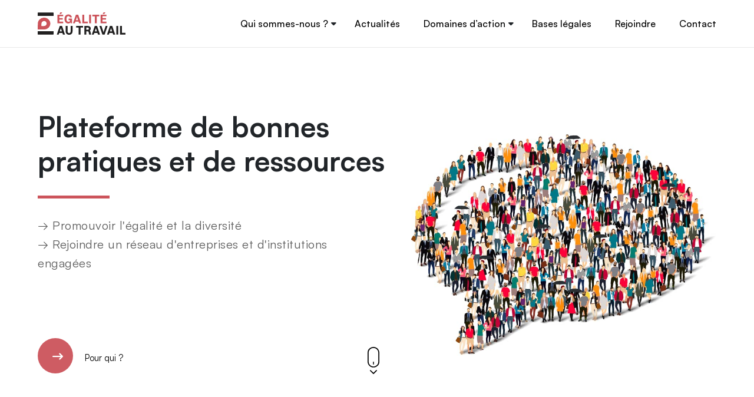

--- FILE ---
content_type: text/html; charset=UTF-8
request_url: https://egaliteautravail.com/
body_size: 21287
content:
<!DOCTYPE html>
<html lang="fr-FR">
<head>
    <meta charset="UTF-8">
    <meta name="viewport" content="width=device-width, initial-scale=1, shrink-to-fit=no"/>

    <meta name='robots' content='index, follow, max-image-preview:large, max-snippet:-1, max-video-preview:-1' />

	<!-- This site is optimized with the Yoast SEO plugin v23.1 - https://yoast.com/wordpress/plugins/seo/ -->
	<title>Accueil - Égalité au travail</title>
	<meta name="description" content="Plateforme de bonnes pratiques et de ressources pour promouvoir l&#039;égalité et la diversité au travail. Rejoignez un réseau engagé !" />
	<link rel="canonical" href="https://egaliteautravail.com/" />
	<meta property="og:locale" content="fr_FR" />
	<meta property="og:type" content="website" />
	<meta property="og:title" content="Accueil - Égalité au travail" />
	<meta property="og:description" content="Plateforme de bonnes pratiques et de ressources pour promouvoir l&#039;égalité et la diversité au travail. Rejoignez un réseau engagé !" />
	<meta property="og:url" content="https://egaliteautravail.com/" />
	<meta property="og:site_name" content="Égalité au travail" />
	<meta property="article:modified_time" content="2024-12-04T13:53:04+00:00" />
	<meta name="twitter:card" content="summary_large_image" />
	<script type="application/ld+json" class="yoast-schema-graph">{"@context":"https://schema.org","@graph":[{"@type":"WebPage","@id":"https://egaliteautravail.com/","url":"https://egaliteautravail.com/","name":"Accueil - Égalité au travail","isPartOf":{"@id":"https://egaliteautravail.com/#website"},"about":{"@id":"https://egaliteautravail.com/#organization"},"datePublished":"2022-01-14T19:15:34+00:00","dateModified":"2024-12-04T13:53:04+00:00","description":"Plateforme de bonnes pratiques et de ressources pour promouvoir l'égalité et la diversité au travail. Rejoignez un réseau engagé !","breadcrumb":{"@id":"https://egaliteautravail.com/#breadcrumb"},"inLanguage":"fr-FR","potentialAction":[{"@type":"ReadAction","target":["https://egaliteautravail.com/"]}]},{"@type":"BreadcrumbList","@id":"https://egaliteautravail.com/#breadcrumb","itemListElement":[{"@type":"ListItem","position":1,"name":"Home"}]},{"@type":"WebSite","@id":"https://egaliteautravail.com/#website","url":"https://egaliteautravail.com/","name":"Égalité au travail","description":"","publisher":{"@id":"https://egaliteautravail.com/#organization"},"potentialAction":[{"@type":"SearchAction","target":{"@type":"EntryPoint","urlTemplate":"https://egaliteautravail.com/?s={search_term_string}"},"query-input":"required name=search_term_string"}],"inLanguage":"fr-FR"},{"@type":"Organization","@id":"https://egaliteautravail.com/#organization","name":"Egalité au Travail","url":"https://egaliteautravail.com/","logo":{"@type":"ImageObject","inLanguage":"fr-FR","@id":"https://egaliteautravail.com/#/schema/logo/image/","url":"https://egaliteautravail.com/wp-content/uploads/2022/03/Egalite-au-travail-logo.png","contentUrl":"https://egaliteautravail.com/wp-content/uploads/2022/03/Egalite-au-travail-logo.png","width":200,"height":54,"caption":"Egalité au Travail"},"image":{"@id":"https://egaliteautravail.com/#/schema/logo/image/"}}]}</script>
	<!-- / Yoast SEO plugin. -->


<link rel='dns-prefetch' href='//cdnjs.cloudflare.com' />
<link rel='dns-prefetch' href='//api.fontshare.com' />
<link rel="alternate" type="application/rss+xml" title="Égalité au travail &raquo; Flux" href="https://egaliteautravail.com/feed/" />
<link rel='stylesheet' id='wp-block-library-css' href='https://egaliteautravail.com/wp-includes/css/dist/block-library/style.min.css?ver=6.6.1' type='text/css' media='all' />
<style id='classic-theme-styles-inline-css' type='text/css'>
/*! This file is auto-generated */
.wp-block-button__link{color:#fff;background-color:#32373c;border-radius:9999px;box-shadow:none;text-decoration:none;padding:calc(.667em + 2px) calc(1.333em + 2px);font-size:1.125em}.wp-block-file__button{background:#32373c;color:#fff;text-decoration:none}
</style>
<style id='global-styles-inline-css' type='text/css'>
:root{--wp--preset--aspect-ratio--square: 1;--wp--preset--aspect-ratio--4-3: 4/3;--wp--preset--aspect-ratio--3-4: 3/4;--wp--preset--aspect-ratio--3-2: 3/2;--wp--preset--aspect-ratio--2-3: 2/3;--wp--preset--aspect-ratio--16-9: 16/9;--wp--preset--aspect-ratio--9-16: 9/16;--wp--preset--color--black: #000000;--wp--preset--color--cyan-bluish-gray: #abb8c3;--wp--preset--color--white: #ffffff;--wp--preset--color--pale-pink: #f78da7;--wp--preset--color--vivid-red: #cf2e2e;--wp--preset--color--luminous-vivid-orange: #ff6900;--wp--preset--color--luminous-vivid-amber: #fcb900;--wp--preset--color--light-green-cyan: #7bdcb5;--wp--preset--color--vivid-green-cyan: #00d084;--wp--preset--color--pale-cyan-blue: #8ed1fc;--wp--preset--color--vivid-cyan-blue: #0693e3;--wp--preset--color--vivid-purple: #9b51e0;--wp--preset--gradient--vivid-cyan-blue-to-vivid-purple: linear-gradient(135deg,rgba(6,147,227,1) 0%,rgb(155,81,224) 100%);--wp--preset--gradient--light-green-cyan-to-vivid-green-cyan: linear-gradient(135deg,rgb(122,220,180) 0%,rgb(0,208,130) 100%);--wp--preset--gradient--luminous-vivid-amber-to-luminous-vivid-orange: linear-gradient(135deg,rgba(252,185,0,1) 0%,rgba(255,105,0,1) 100%);--wp--preset--gradient--luminous-vivid-orange-to-vivid-red: linear-gradient(135deg,rgba(255,105,0,1) 0%,rgb(207,46,46) 100%);--wp--preset--gradient--very-light-gray-to-cyan-bluish-gray: linear-gradient(135deg,rgb(238,238,238) 0%,rgb(169,184,195) 100%);--wp--preset--gradient--cool-to-warm-spectrum: linear-gradient(135deg,rgb(74,234,220) 0%,rgb(151,120,209) 20%,rgb(207,42,186) 40%,rgb(238,44,130) 60%,rgb(251,105,98) 80%,rgb(254,248,76) 100%);--wp--preset--gradient--blush-light-purple: linear-gradient(135deg,rgb(255,206,236) 0%,rgb(152,150,240) 100%);--wp--preset--gradient--blush-bordeaux: linear-gradient(135deg,rgb(254,205,165) 0%,rgb(254,45,45) 50%,rgb(107,0,62) 100%);--wp--preset--gradient--luminous-dusk: linear-gradient(135deg,rgb(255,203,112) 0%,rgb(199,81,192) 50%,rgb(65,88,208) 100%);--wp--preset--gradient--pale-ocean: linear-gradient(135deg,rgb(255,245,203) 0%,rgb(182,227,212) 50%,rgb(51,167,181) 100%);--wp--preset--gradient--electric-grass: linear-gradient(135deg,rgb(202,248,128) 0%,rgb(113,206,126) 100%);--wp--preset--gradient--midnight: linear-gradient(135deg,rgb(2,3,129) 0%,rgb(40,116,252) 100%);--wp--preset--font-size--small: 13px;--wp--preset--font-size--medium: 20px;--wp--preset--font-size--large: 36px;--wp--preset--font-size--x-large: 42px;--wp--preset--spacing--20: 0.44rem;--wp--preset--spacing--30: 0.67rem;--wp--preset--spacing--40: 1rem;--wp--preset--spacing--50: 1.5rem;--wp--preset--spacing--60: 2.25rem;--wp--preset--spacing--70: 3.38rem;--wp--preset--spacing--80: 5.06rem;--wp--preset--shadow--natural: 6px 6px 9px rgba(0, 0, 0, 0.2);--wp--preset--shadow--deep: 12px 12px 50px rgba(0, 0, 0, 0.4);--wp--preset--shadow--sharp: 6px 6px 0px rgba(0, 0, 0, 0.2);--wp--preset--shadow--outlined: 6px 6px 0px -3px rgba(255, 255, 255, 1), 6px 6px rgba(0, 0, 0, 1);--wp--preset--shadow--crisp: 6px 6px 0px rgba(0, 0, 0, 1);}:where(.is-layout-flex){gap: 0.5em;}:where(.is-layout-grid){gap: 0.5em;}body .is-layout-flex{display: flex;}.is-layout-flex{flex-wrap: wrap;align-items: center;}.is-layout-flex > :is(*, div){margin: 0;}body .is-layout-grid{display: grid;}.is-layout-grid > :is(*, div){margin: 0;}:where(.wp-block-columns.is-layout-flex){gap: 2em;}:where(.wp-block-columns.is-layout-grid){gap: 2em;}:where(.wp-block-post-template.is-layout-flex){gap: 1.25em;}:where(.wp-block-post-template.is-layout-grid){gap: 1.25em;}.has-black-color{color: var(--wp--preset--color--black) !important;}.has-cyan-bluish-gray-color{color: var(--wp--preset--color--cyan-bluish-gray) !important;}.has-white-color{color: var(--wp--preset--color--white) !important;}.has-pale-pink-color{color: var(--wp--preset--color--pale-pink) !important;}.has-vivid-red-color{color: var(--wp--preset--color--vivid-red) !important;}.has-luminous-vivid-orange-color{color: var(--wp--preset--color--luminous-vivid-orange) !important;}.has-luminous-vivid-amber-color{color: var(--wp--preset--color--luminous-vivid-amber) !important;}.has-light-green-cyan-color{color: var(--wp--preset--color--light-green-cyan) !important;}.has-vivid-green-cyan-color{color: var(--wp--preset--color--vivid-green-cyan) !important;}.has-pale-cyan-blue-color{color: var(--wp--preset--color--pale-cyan-blue) !important;}.has-vivid-cyan-blue-color{color: var(--wp--preset--color--vivid-cyan-blue) !important;}.has-vivid-purple-color{color: var(--wp--preset--color--vivid-purple) !important;}.has-black-background-color{background-color: var(--wp--preset--color--black) !important;}.has-cyan-bluish-gray-background-color{background-color: var(--wp--preset--color--cyan-bluish-gray) !important;}.has-white-background-color{background-color: var(--wp--preset--color--white) !important;}.has-pale-pink-background-color{background-color: var(--wp--preset--color--pale-pink) !important;}.has-vivid-red-background-color{background-color: var(--wp--preset--color--vivid-red) !important;}.has-luminous-vivid-orange-background-color{background-color: var(--wp--preset--color--luminous-vivid-orange) !important;}.has-luminous-vivid-amber-background-color{background-color: var(--wp--preset--color--luminous-vivid-amber) !important;}.has-light-green-cyan-background-color{background-color: var(--wp--preset--color--light-green-cyan) !important;}.has-vivid-green-cyan-background-color{background-color: var(--wp--preset--color--vivid-green-cyan) !important;}.has-pale-cyan-blue-background-color{background-color: var(--wp--preset--color--pale-cyan-blue) !important;}.has-vivid-cyan-blue-background-color{background-color: var(--wp--preset--color--vivid-cyan-blue) !important;}.has-vivid-purple-background-color{background-color: var(--wp--preset--color--vivid-purple) !important;}.has-black-border-color{border-color: var(--wp--preset--color--black) !important;}.has-cyan-bluish-gray-border-color{border-color: var(--wp--preset--color--cyan-bluish-gray) !important;}.has-white-border-color{border-color: var(--wp--preset--color--white) !important;}.has-pale-pink-border-color{border-color: var(--wp--preset--color--pale-pink) !important;}.has-vivid-red-border-color{border-color: var(--wp--preset--color--vivid-red) !important;}.has-luminous-vivid-orange-border-color{border-color: var(--wp--preset--color--luminous-vivid-orange) !important;}.has-luminous-vivid-amber-border-color{border-color: var(--wp--preset--color--luminous-vivid-amber) !important;}.has-light-green-cyan-border-color{border-color: var(--wp--preset--color--light-green-cyan) !important;}.has-vivid-green-cyan-border-color{border-color: var(--wp--preset--color--vivid-green-cyan) !important;}.has-pale-cyan-blue-border-color{border-color: var(--wp--preset--color--pale-cyan-blue) !important;}.has-vivid-cyan-blue-border-color{border-color: var(--wp--preset--color--vivid-cyan-blue) !important;}.has-vivid-purple-border-color{border-color: var(--wp--preset--color--vivid-purple) !important;}.has-vivid-cyan-blue-to-vivid-purple-gradient-background{background: var(--wp--preset--gradient--vivid-cyan-blue-to-vivid-purple) !important;}.has-light-green-cyan-to-vivid-green-cyan-gradient-background{background: var(--wp--preset--gradient--light-green-cyan-to-vivid-green-cyan) !important;}.has-luminous-vivid-amber-to-luminous-vivid-orange-gradient-background{background: var(--wp--preset--gradient--luminous-vivid-amber-to-luminous-vivid-orange) !important;}.has-luminous-vivid-orange-to-vivid-red-gradient-background{background: var(--wp--preset--gradient--luminous-vivid-orange-to-vivid-red) !important;}.has-very-light-gray-to-cyan-bluish-gray-gradient-background{background: var(--wp--preset--gradient--very-light-gray-to-cyan-bluish-gray) !important;}.has-cool-to-warm-spectrum-gradient-background{background: var(--wp--preset--gradient--cool-to-warm-spectrum) !important;}.has-blush-light-purple-gradient-background{background: var(--wp--preset--gradient--blush-light-purple) !important;}.has-blush-bordeaux-gradient-background{background: var(--wp--preset--gradient--blush-bordeaux) !important;}.has-luminous-dusk-gradient-background{background: var(--wp--preset--gradient--luminous-dusk) !important;}.has-pale-ocean-gradient-background{background: var(--wp--preset--gradient--pale-ocean) !important;}.has-electric-grass-gradient-background{background: var(--wp--preset--gradient--electric-grass) !important;}.has-midnight-gradient-background{background: var(--wp--preset--gradient--midnight) !important;}.has-small-font-size{font-size: var(--wp--preset--font-size--small) !important;}.has-medium-font-size{font-size: var(--wp--preset--font-size--medium) !important;}.has-large-font-size{font-size: var(--wp--preset--font-size--large) !important;}.has-x-large-font-size{font-size: var(--wp--preset--font-size--x-large) !important;}
:where(.wp-block-post-template.is-layout-flex){gap: 1.25em;}:where(.wp-block-post-template.is-layout-grid){gap: 1.25em;}
:where(.wp-block-columns.is-layout-flex){gap: 2em;}:where(.wp-block-columns.is-layout-grid){gap: 2em;}
:root :where(.wp-block-pullquote){font-size: 1.5em;line-height: 1.6;}
</style>
<link rel='stylesheet' id='contact-form-7-css' href='https://egaliteautravail.com/wp-content/plugins/contact-form-7/includes/css/styles.css?ver=5.9.7' type='text/css' media='all' />
<link rel='stylesheet' id='font-awesome-6.0.0-css' href='https://cdnjs.cloudflare.com/ajax/libs/font-awesome/6.0.0/css/all.min.css' type='text/css' media='all' />
<link rel='stylesheet' id='jquery modal css-css' href='https://cdnjs.cloudflare.com/ajax/libs/jquery-modal/0.9.1/jquery.modal.min.css' type='text/css' media='all' />
<link rel='stylesheet' id='base-style-css' href='https://egaliteautravail.com/wp-content/themes/egalite-au-travail/style.css?ver=1.0.3' type='text/css' media='all' />
<link rel='stylesheet' id='base-style-tmp-css' href='https://egaliteautravail.com/wp-content/themes/egalite-au-travail/style-tmp.css?ver=1.0.3' type='text/css' media='all' />
<link rel='stylesheet' id='Satoshi Font-css' href='https://api.fontshare.com/css?f%5B%5D=satoshi@300,301,400,401,500,501,700,701,900,901,1,2&#038;display=swap' type='text/css' media='all' />
<link rel='stylesheet' id='jquery-lazyloadxt-spinner-css-css' href='//egaliteautravail.com/wp-content/plugins/a3-lazy-load/assets/css/jquery.lazyloadxt.spinner.css?ver=6.6.1' type='text/css' media='all' />
<script type="text/javascript" src="https://cdnjs.cloudflare.com/ajax/libs/jquery/3.3.1/jquery.min.js" id="jquery-js"></script>
<script type="text/javascript" src="https://egaliteautravail.com/wp-content/themes/egalite-au-travail/js/css.js?ver=6.6.1" id="css-js"></script>
<link rel="https://api.w.org/" href="https://egaliteautravail.com/wp-json/" /><link rel="alternate" title="JSON" type="application/json" href="https://egaliteautravail.com/wp-json/wp/v2/pages/7" /><link rel="EditURI" type="application/rsd+xml" title="RSD" href="https://egaliteautravail.com/xmlrpc.php?rsd" />
<meta name="generator" content="WordPress 6.6.1" />
<link rel='shortlink' href='https://egaliteautravail.com/' />
<link rel="alternate" title="oEmbed (JSON)" type="application/json+oembed" href="https://egaliteautravail.com/wp-json/oembed/1.0/embed?url=https%3A%2F%2Fegaliteautravail.com%2F" />
<link rel="alternate" title="oEmbed (XML)" type="text/xml+oembed" href="https://egaliteautravail.com/wp-json/oembed/1.0/embed?url=https%3A%2F%2Fegaliteautravail.com%2F&#038;format=xml" />
<link rel="icon" href="https://egaliteautravail.com/wp-content/uploads/2022/03/cropped-Path_71@4x-32x32.png" sizes="32x32" />
<link rel="icon" href="https://egaliteautravail.com/wp-content/uploads/2022/03/cropped-Path_71@4x-192x192.png" sizes="192x192" />
<link rel="apple-touch-icon" href="https://egaliteautravail.com/wp-content/uploads/2022/03/cropped-Path_71@4x-180x180.png" />
<meta name="msapplication-TileImage" content="https://egaliteautravail.com/wp-content/uploads/2022/03/cropped-Path_71@4x-270x270.png" />
</head>

<body class="home page-template-default page page-id-7">


<header id="top-header">
    <nav id="navbar_top" class="navbar di__container">
        <a class="navbar-brand" href="https://egaliteautravail.com">
            <!-- LOGO (Égalité au Travail) -->
            <svg id="EAT---Logo---C" data-name="EAT---Logo---C" xmlns="http://www.w3.org/2000/svg" width="148.843" height="37.975" viewBox="0 0 148.843 37.975">
                <g id="Logo" class"logoshape" transform="translate(0 0.288)">
                <path id="Path_69" class="topbar" data-name="Path 69" d="M26.3,0H.658A.756.756,0,0,0,0,.824V5.788H26.955V.824A.756.756,0,0,0,26.3,0" fill="#212020"/>
                <path id="Path_70" class="bottombar" data-name="Path 70" d="M26.958,148.946H0v4.979a.746.746,0,0,0,.658.809H26.3a.746.746,0,0,0,.658-.809Z" transform="translate(-0.003 -117.336)" fill="#212020"/>
                <path id="Path_71" class="inner" data-name="Path 71" d="M8.845,55.055c.659,0,1.317,0,1.976,0a4.375,4.375,0,0,0,1.424-.235,4.094,4.094,0,0,0,2.567-5.585,4.482,4.482,0,0,0-5.755-2.163,4.053,4.053,0,0,0-2.7,3.78c-.054,1.132-.048,2.265-.069,3.4,0,.217,0,.434-.006.651,0,.116.048.162.169.154.061,0,.122,0,.182,0ZM5.99,60.946H.667c-.114,0-.228,0-.341,0C.005,60.932,0,60.93,0,60.63.03,58.954.065,57.28.094,55.6c.018-1.056.014-2.114.047-3.169.031-.98.04-1.965.164-2.935A9.2,9.2,0,0,1,2.94,44.2,10.48,10.48,0,0,1,9.677,40.97a10.608,10.608,0,0,1,11.282,6.835,9.787,9.787,0,0,1-5.3,12.066,10.63,10.63,0,0,1-4.641,1.073c-1.677,0-3.353,0-5.03,0" transform="translate(0 -32.232)" fill="#cc545b"/>
                </g>
                <g id="Égalité" class="egalite" transform="translate(-24.143 -16.46)">
                    <path id="Path_72" data-name="Path 72" d="M143.957,44.8V59.407h9.805V56.68h-6.591V53.265h5.807V50.6h-5.807V47.53h6.591V44.8Zm4.9-3.887-1.466,2.75h2.671l2.05-2.75Z" transform="translate(-86.311 -24.454)" fill="#cc545b"/>
                    <path id="Path_73" data-name="Path 73" d="M184.251,64.673l-.282-1.634a4.255,4.255,0,0,1-3.818,1.978c-3.838,0-6.35-2.9-6.35-7.626s2.512-7.666,6.632-7.666a5.793,5.793,0,0,1,6.01,5.026h-3.377a2.677,2.677,0,0,0-2.712-2.215c-2.073,0-3.257,1.827-3.257,4.855s1.245,4.812,3.356,4.812a2.827,2.827,0,0,0,2.915-2.834h-2.613v-2.6h5.688v7.9Z" transform="translate(-104.203 -29.72)" fill="#cc545b"/>
                    <path id="Path_74" data-name="Path 74" d="M214.745,59.814h3.6L216.954,55.6l-.4-1.654L216.13,55.6Zm4.48,2.64h-5.366l-.906,2.727h-3.234l4.985-14.6h3.859l5,14.6h-3.437Z" transform="translate(-125.738 -30.229)" fill="#cc545b"/>
                    <path id="Path_75" data-name="Path 75" d="M249.2,50.576h3.214V62.389h6.01v2.793H249.2Z" transform="translate(-149.41 -30.229)" fill="#cc545b"/>
                    <rect id="Rectangle_16" data-name="Rectangle 16" width="3.214" height="14.607" transform="translate(111.341 20.346)" fill="#cc545b"/>
                    <path id="Path_76" data-name="Path 76" d="M296.079,53.392h-4.242V50.579h11.718v2.814h-4.242v11.79h-3.234Z" transform="translate(-174.973 -30.23)" fill="#cc545b"/>
                    <path id="Path_77" data-name="Path 77" d="M331.762,40.915h3.255l-2.05,2.75H330.3Zm-4.9,3.887h9.808v2.73h-6.593V50.6h5.809v2.661h-5.809v3.415h6.593v2.73h-9.808Z" transform="translate(-195.97 -24.455)" fill="#cc545b"/>
                </g>
                <g id="Au" class="au_travail" transform="translate(-24.143 -16.46)">
                    <path id="Path_78" data-name="Path 78" d="M147.673,103.175l.424-1.654.4,1.654,1.388,4.208h-3.6Zm-1.426-5.026-4.985,14.6H144.5l.9-2.727h5.366l.906,2.727h3.437l-5.005-14.6Z" transform="translate(-84.694 -58.663)" fill="#212020"/>
                    <path id="Path_79" data-name="Path 79" d="M184.538,113.1c-3.638,0-5.848-2.256-5.848-5.905V98.151h3.235v9.043c0,1.952.964,3.135,2.613,3.135s2.613-1.183,2.613-3.135V98.151h3.214v9.043c0,3.65-2.23,5.905-5.827,5.905" transform="translate(-107.135 -58.664)" fill="#212020"/>
                </g>
                <g id="Travail" class="au_travail" transform="translate(-24.143 -16.46)">
                    <path id="Path_80" data-name="Path 80" d="M223.237,98.149v2.814h4.239v11.79h3.237v-11.79h4.239V98.149Z" transform="translate(-133.843 -58.663)" fill="#212020"/>
                    <path id="Path_81" data-name="Path 81" d="M261.467,100.878v3.8H263.7a1.772,1.772,0,0,0,1.989-1.912,1.743,1.743,0,0,0-1.91-1.888Zm-3.214-2.73h5.586c3.2,0,5.165,1.72,5.165,4.425a3.758,3.758,0,0,1-1.707,3.415,3.809,3.809,0,0,1,1.245,2.3l1.025,4.468h-3.356l-.763-3.826c-.261-1.307-.685-1.588-1.85-1.588h-2.131v5.413h-3.214Z" transform="translate(-154.837 -58.662)" fill="#212020"/>
                    <path id="Path_82" data-name="Path 82" d="M296.013,103.175l.424-1.654.4,1.654,1.388,4.208h-3.6Zm-1.426-5.026-4.985,14.6h3.237l.9-2.727h5.368l.9,2.727h3.437l-5.005-14.6Z" transform="translate(-173.633 -58.663)" fill="#212020"/>
                    <path id="Path_83" data-name="Path 83" d="M332.3,98.149l-3.176,9.578-.4,1.718-.424-1.718-3.173-9.578h-3.417l5.026,14.6h3.8l5.023-14.6Z" transform="translate(-192.884 -58.663)" fill="#212020"/>
                    <path id="Path_84" data-name="Path 84" d="M360.225,103.175l.424-1.654.4,1.654,1.388,4.208h-3.6ZM358.8,98.149l-4.985,14.6h3.237l.9-2.727h5.366l.9,2.727h3.437l-5-14.6Z" transform="translate(-212.132 -58.663)" fill="#212020"/>
                    <rect id="Rectangle_17" data-name="Rectangle 17" width="3.214" height="14.604" transform="translate(157.496 39.487)" fill="#212020"/>
                    <path id="Path_85" data-name="Path 85" d="M408.952,98.149v14.6h9.224v-2.791h-6.01V98.149Z"
                          transform="translate(-245.189 -58.663)" fill="#212020"/>
                </g>
            </svg>
        </a>

        <button class="navbar-toggler" type="button" data-toggle="collapse" data-target="#mainNavbar"
                aria-controls="mainNavbar" aria-expanded="false" aria-label="Toggle navigation">
            <span class="navbar-toggler-icon"></span>
            <span class="navbar-x-icon"><i class="fa-solid fa-x"></i></span>
        </button>

        <a class="el__btn el__btn__menu-toggle__container">
            <div class="el__btn el__btn__menu-toggle">
                    <span class="el__btn el__btn__menu-toggle__text">
                        <i class="fa-solid fa-bars"></i>
                    </span>
            </div>
        </a>

        <div id="mainNavbar" class="collapse navbar-collapse"><ul id="menu-menu-principal" class="navbar-nav"><li id="menu-item-344" class="menu-item menu-item-type-custom menu-item-object-custom menu-item-has-children menu-item-344"><a href="#">Qui sommes-nous ?</a>
<ul class="sub-menu">
	<li id="menu-item-346" class="menu-item menu-item-type-post_type menu-item-object-page menu-item-346"><a href="https://egaliteautravail.com/genese-du-projet/">Genèse du projet</a></li>
	<li id="menu-item-907" class="menu-item menu-item-type-post_type menu-item-object-page menu-item-907"><a href="https://egaliteautravail.com/references/">Références scientifiques</a></li>
</ul>
</li>
<li id="menu-item-402" class="menu-item menu-item-type-post_type menu-item-object-page menu-item-402"><a href="https://egaliteautravail.com/actualites/">Actualités</a></li>
<li id="menu-item-347" class="menu-item menu-item-type-custom menu-item-object-custom menu-item-has-children menu-item-347"><a href="#">Domaines d&rsquo;action</a>
<ul class="sub-menu">
	<li id="menu-item-903" class="menu-item menu-item-type-post_type menu-item-object-domaine menu-item-903"><a href="https://egaliteautravail.com/domaine/culture-dentreprise-et-approches-globales/">Culture d’entreprise et approches globales</a></li>
	<li id="menu-item-902" class="menu-item menu-item-type-post_type menu-item-object-domaine menu-item-902"><a href="https://egaliteautravail.com/domaine/recrutement/">Recrutement</a></li>
	<li id="menu-item-901" class="menu-item menu-item-type-post_type menu-item-object-domaine menu-item-901"><a href="https://egaliteautravail.com/domaine/formation/">Formation</a></li>
	<li id="menu-item-900" class="menu-item menu-item-type-post_type menu-item-object-domaine menu-item-900"><a href="https://egaliteautravail.com/domaine/promotion-et-renforcement/">Promotion et renforcement</a></li>
	<li id="menu-item-899" class="menu-item menu-item-type-post_type menu-item-object-domaine menu-item-899"><a href="https://egaliteautravail.com/domaine/conciliation-des-vies/">Conciliation des vies professionnelle et privée</a></li>
	<li id="menu-item-898" class="menu-item menu-item-type-post_type menu-item-object-domaine menu-item-898"><a href="https://egaliteautravail.com/domaine/egalite-salariale/">Égalité salariale</a></li>
	<li id="menu-item-897" class="menu-item menu-item-type-post_type menu-item-object-domaine menu-item-897"><a href="https://egaliteautravail.com/domaine/prevention-du-harcelement-sexuel/">Prévention du harcèlement sexuel</a></li>
</ul>
</li>
<li id="menu-item-355" class="menu-item menu-item-type-post_type menu-item-object-page menu-item-355"><a href="https://egaliteautravail.com/bases-legales/">Bases légales</a></li>
<li id="menu-item-356" class="menu-item menu-item-type-post_type menu-item-object-page menu-item-356"><a href="https://egaliteautravail.com/rejoindre-le-reseau/">Rejoindre</a></li>
<li id="menu-item-357" class="menu-item menu-item-type-custom menu-item-object-custom menu-item-357"><a href="#contact-modal">Contact</a></li>
</ul></div>    </nav>
</header>




                    <div class="item-index-0 hero_principal section">
                    <div class="bloc__container bloc__hero_principal">
    <div class="bloc__hero_principal__content">
                <div class="cpt__titre_section">
            <h2 class="cpt__titre_section__titre ty__h1">
                Plateforme de bonnes pratiques et de ressources            </h2>
            <span class="cpt__titre_section__sep"></span>
            <h1 class="cpt__titre_section__sous_titre ty__h4">
                → Promouvoir l'égalité et la diversité   <br />
→ Rejoindre un réseau d'entreprises et d'institutions engagées            </h1>
        </div>
                <div class="cpt__bouton--cta">
        <div class="circle"></div>
        <i class="fa fa-long-arrow-right pointer" aria-hidden="true"></i>
        <p class="active"><small>Pour qui ?</small></p>
        <p class="hover"><small>Pour toutes...</small></p>
    </div>
    </div>
    <div class="bloc__hero_principal__image">
                <div class="cpt_image">
            <img width="854" height="623" src="https://egaliteautravail.com/wp-content/uploads/2022/02/cover-1.jpg" class="attachment-1 size-1" alt="Bureau de promotion de l&#039;égalité et de prévention des violences" decoding="async" fetchpriority="high" srcset="https://egaliteautravail.com/wp-content/uploads/2022/02/cover-1.jpg 854w, https://egaliteautravail.com/wp-content/uploads/2022/02/cover-1-300x219.jpg 300w, https://egaliteautravail.com/wp-content/uploads/2022/02/cover-1-768x560.jpg 768w" sizes="(max-width: 854px) 100vw, 854px" />        </div>
        </div>
</div>

<!-- Element - Scroll -->
<svg id="Scroll-dark" xmlns="http://www.w3.org/2000/svg" width="19.757" height="45.651" viewBox="0 0 19.757 45.651">
    <path id="Arrow" class="arrow"
          d="M9.9,43.65c.891-.9,1.718-1.733,2.548-2.566.567-.57,1.134-1.14,1.708-1.7a2.314,2.314,0,0,1,.5-.4.727.727,0,0,1,.94.195.715.715,0,0,1,.117.888,2.285,2.285,0,0,1-.347.437q-2.354,2.364-4.715,4.72a2.279,2.279,0,0,1-.174.167.826.826,0,0,1-1.224-.024c-.435-.4-.838-.828-1.255-1.245Q6.235,42.362,4.474,40.6a2.955,2.955,0,0,1-.465-.549.8.8,0,0,1,1.105-1.075,3.188,3.188,0,0,1,.544.47q1.8,1.786,3.582,3.58c.188.187.384.365.659.626"
          transform="translate(0 0)"></path>
    <path id="Main_Frame_-_Filled" class="base" data-name="Main Frame - Filled"
          d="M.024,17.243C.024,14.7-.04,12.149.04,9.6a9.447,9.447,0,0,1,5.25-8.44A9.847,9.847,0,0,1,19.533,7.831a11.866,11.866,0,0,1,.212,2.313c.019,4.771,0,9.541.012,14.312a9.627,9.627,0,0,1-4.187,8.333A9.84,9.84,0,0,1,.249,26.871,11.8,11.8,0,0,1,.024,24.4C0,22.014.014,19.628.014,17.243h.01"
          transform="translate(0 0)" fill="#cc545b" opacity="0"></path>
    <path id="Main_Frame_-_outline" class="outline" data-name="Main Frame - outline"
          d="M.024,17.243C.024,14.7-.04,12.149.04,9.6a9.447,9.447,0,0,1,5.25-8.44A9.847,9.847,0,0,1,19.533,7.831a11.866,11.866,0,0,1,.212,2.313c.019,4.771,0,9.541.012,14.312a9.627,9.627,0,0,1-4.187,8.333A9.84,9.84,0,0,1,.249,26.871,11.8,11.8,0,0,1,.024,24.4C0,22.014.014,19.628.014,17.243h.01m1.638.041h0c0,2.546-.013,5.092,0,7.638a8.176,8.176,0,0,0,9.369,7.956,8.119,8.119,0,0,0,7.056-8.021c.044-5.065.054-10.131,0-15.2a8.214,8.214,0,0,0-16.425.145c-.024,2.493-.005,4.985-.005,7.478"
          transform="translate(0 0)"></path>
    <path id="Cursor" class="cursor"
          d="M10.7,27.22c0,.508.012,1.016,0,1.523a.854.854,0,0,1-.787.932.833.833,0,0,1-.83-.889q-.029-1.6,0-3.207a.817.817,0,0,1,.785-.848.827.827,0,0,1,.828.885c.022.534.005,1.069.005,1.6"
          transform="translate(0 0)"></path>
</svg>


<svg id="Scroll-light" xmlns="http://www.w3.org/2000/svg" width="19.757" height="45.651" viewBox="0 0 19.757 45.651">
    <path id="Arrow" class="arrow"
          d="M9.9,43.65c.891-.9,1.718-1.733,2.548-2.566.567-.57,1.134-1.14,1.708-1.7a2.314,2.314,0,0,1,.5-.4.727.727,0,0,1,.94.195.715.715,0,0,1,.117.888,2.285,2.285,0,0,1-.347.437q-2.354,2.364-4.715,4.72a2.279,2.279,0,0,1-.174.167.826.826,0,0,1-1.224-.024c-.435-.4-.838-.828-1.255-1.245Q6.235,42.362,4.474,40.6a2.955,2.955,0,0,1-.465-.549.8.8,0,0,1,1.105-1.075,3.188,3.188,0,0,1,.544.47q1.8,1.786,3.582,3.58c.188.187.384.365.659.626"
          transform="translate(0 0)" fill="#fff"></path>
    <path id="Main_Frame_-_Filled" class="base" data-name="Main Frame - Filled"
          d="M.024,17.243C.024,14.7-.04,12.149.04,9.6a9.447,9.447,0,0,1,5.25-8.44A9.847,9.847,0,0,1,19.533,7.831a11.866,11.866,0,0,1,.212,2.313c.019,4.771,0,9.541.012,14.312a9.627,9.627,0,0,1-4.187,8.333A9.84,9.84,0,0,1,.249,26.871,11.8,11.8,0,0,1,.024,24.4C0,22.014.014,19.628.014,17.243h.01"
          transform="translate(0 0)" fill="#fff" opacity="0.004"></path>
    <path id="Main_Frame_-_outline" class="outline" data-name="Main Frame - outline"
          d="M.024,17.243C.024,14.7-.04,12.149.04,9.6a9.447,9.447,0,0,1,5.25-8.44A9.847,9.847,0,0,1,19.533,7.831a11.866,11.866,0,0,1,.212,2.313c.019,4.771,0,9.541.012,14.312a9.627,9.627,0,0,1-4.187,8.333A9.84,9.84,0,0,1,.249,26.871,11.8,11.8,0,0,1,.024,24.4C0,22.014.014,19.628.014,17.243h.01m1.638.041h0c0,2.546-.013,5.092,0,7.638a8.176,8.176,0,0,0,9.369,7.956,8.119,8.119,0,0,0,7.056-8.021c.044-5.065.054-10.131,0-15.2a8.214,8.214,0,0,0-16.425.145c-.024,2.493-.005,4.985-.005,7.478"
          transform="translate(0 0)" fill="#fff"></path>
    <path id="Cursor" class="cursor"
          d="M10.7,27.22c0,.508.012,1.016,0,1.523a.854.854,0,0,1-.787.932.833.833,0,0,1-.83-.889q-.029-1.6,0-3.207a.817.817,0,0,1,.785-.848.827.827,0,0,1,.828.885c.022.534.005,1.069.005,1.6"
          transform="translate(0 0)" fill="#fff"></path>
</svg>                </div>
                                <div class="item-index-1 reassurance section">
                    
<div class="bloc__container bloc__reassurance" style="background-color: #cc545b">
    <div class="bloc__reassurance__title">
                <div class="cpt__titre_section">
            <h2 class="cpt__titre_section__titre ty__h1">
                POUR QUI ?            </h2>
            <span class="cpt__titre_section__sep"></span>
            <h1 class="cpt__titre_section__sous_titre ty__h4">
                            </h1>
        </div>
        </div>
    <div class="bloc__reassurance__content">
                        <div class="bloc__reassurance__content__item">
                            <div class="cpt_image">
            <img width="200" height="200" src="https://egaliteautravail.com/wp-content/uploads/2022/02/slides-pour_qui-icons-companies.png" class="attachment-1 size-1" alt="Entreprises" decoding="async" srcset="https://egaliteautravail.com/wp-content/uploads/2022/02/slides-pour_qui-icons-companies.png 200w, https://egaliteautravail.com/wp-content/uploads/2022/02/slides-pour_qui-icons-companies-150x150.png 150w" sizes="(max-width: 200px) 100vw, 200px" />        </div>
                        <p>Entreprises, direction, RH</p>
                </div>
                            <div class="bloc__reassurance__content__item">
                            <div class="cpt_image">
            <img width="200" height="200" src="https://egaliteautravail.com/wp-content/uploads/2022/02/slides-pour_qui-icons-organizations.png" class="attachment-1 size-1" alt="Associations" decoding="async" srcset="https://egaliteautravail.com/wp-content/uploads/2022/02/slides-pour_qui-icons-organizations.png 200w, https://egaliteautravail.com/wp-content/uploads/2022/02/slides-pour_qui-icons-organizations-150x150.png 150w" sizes="(max-width: 200px) 100vw, 200px" />        </div>
                        <p>Associations, prestataires, travaillant sur l’égalité & l’inclusion</p>
                </div>
                            <div class="bloc__reassurance__content__item">
                            <div class="cpt_image">
            <img width="200" height="200" src="https://egaliteautravail.com/wp-content/uploads/2022/02/slides-pour_qui-icons-interested.png" class="attachment-1 size-1" alt="Personnes physiques" decoding="async" loading="lazy" srcset="https://egaliteautravail.com/wp-content/uploads/2022/02/slides-pour_qui-icons-interested.png 200w, https://egaliteautravail.com/wp-content/uploads/2022/02/slides-pour_qui-icons-interested-150x150.png 150w" sizes="(max-width: 200px) 100vw, 200px" />        </div>
                        <p>Personnes intéressées par la thématique</p>
                </div>
                </div>
    <div class="bloc__reassurance__button">
            <div class="cpt__bouton--cta">
        <div class="circle"></div>
        <i class="fa fa-long-arrow-right pointer" aria-hidden="true"></i>
        <p class="active"><small>Pourquoi ?</small></p>
        <p class="hover"><small>Promouvoir les pratiques égalitaires !</small></p>
    </div>
    </div>
</div>
                </div>
                                <div class="item-index-2 reassurance section">
                    
<div class="bloc__container bloc__reassurance" style="background-color: #ffffff">
    <div class="bloc__reassurance__title">
                <div class="cpt__titre_section">
            <h2 class="cpt__titre_section__titre ty__h1">
                POURQUOI ?            </h2>
            <span class="cpt__titre_section__sep"></span>
            <h2 class="cpt__titre_section__sous_titre ty__h4">
                Promouvoir l’égalité entre femmes et hommes et prévenir les discriminations fondées sur le sexe, l’orientation sexuelle, l’identité de genre et l’expression de genre dans le monde du travail.            </h2>
        </div>
        </div>
    <div class="bloc__reassurance__content">
                        <div class="bloc__reassurance__content__item">
                            <div class="cpt_image">
            <img width="200" height="200" src="https://egaliteautravail.com/wp-content/uploads/2022/02/slides-pourquoi-icons-progress.png" class="attachment-1 size-1" alt="Pouce levé" decoding="async" loading="lazy" srcset="https://egaliteautravail.com/wp-content/uploads/2022/02/slides-pourquoi-icons-progress.png 200w, https://egaliteautravail.com/wp-content/uploads/2022/02/slides-pourquoi-icons-progress-150x150.png 150w" sizes="(max-width: 200px) 100vw, 200px" />        </div>
                        <p>Une image positive, progressiste et innovante sur le marché du travail et une compétitivité accrue</p>
                </div>
                            <div class="bloc__reassurance__content__item">
                            <div class="cpt_image">
            <img width="200" height="200" src="https://egaliteautravail.com/wp-content/uploads/2022/02/slides-pourquoi-icons-retention.png" class="attachment-1 size-1" alt="Attractivité" decoding="async" loading="lazy" srcset="https://egaliteautravail.com/wp-content/uploads/2022/02/slides-pourquoi-icons-retention.png 200w, https://egaliteautravail.com/wp-content/uploads/2022/02/slides-pourquoi-icons-retention-150x150.png 150w" sizes="(max-width: 200px) 100vw, 200px" />        </div>
                        <p>Une attractivité pour les candidatures qualifiées, une amélioration du niveau d'engagement des équipes, une fidélisation des personnes employées </p>
                </div>
                            <div class="bloc__reassurance__content__item">
                            <div class="cpt_image">
            <img width="200" height="200" src="https://egaliteautravail.com/wp-content/uploads/2022/02/slides-pourquoi-icons-productivity.png" class="attachment-1 size-1" alt="Productivité" decoding="async" loading="lazy" srcset="https://egaliteautravail.com/wp-content/uploads/2022/02/slides-pourquoi-icons-productivity.png 200w, https://egaliteautravail.com/wp-content/uploads/2022/02/slides-pourquoi-icons-productivity-150x150.png 150w" sizes="(max-width: 200px) 100vw, 200px" />        </div>
                        <p>Une amélioration de la productivité et de la performance économique</p>
                </div>
                </div>
    <div class="bloc__reassurance__button">
            <div class="cpt__bouton--cta">
        <div class="circle"></div>
        <i class="fa fa-long-arrow-right pointer" aria-hidden="true"></i>
        <p class="active"><small>Comment ?</small></p>
        <p class="hover"><small>Découvrez...</small></p>
    </div>
    </div>
</div>
                </div>
                                <div class="item-index-3 reassurance section">
                    
<div class="bloc__container bloc__reassurance" style="background-color: #cc545b">
    <div class="bloc__reassurance__title">
                <div class="cpt__titre_section">
            <h2 class="cpt__titre_section__titre ty__h1">
                COMMENT ?            </h2>
            <span class="cpt__titre_section__sep"></span>
            <h2 class="cpt__titre_section__sous_titre ty__h4">
                            </h2>
        </div>
        </div>
    <div class="bloc__reassurance__content">
                        <div class="bloc__reassurance__content__item">
                            <div class="cpt_image">
            <img width="200" height="200" src="https://egaliteautravail.com/wp-content/uploads/2022/02/slides-comment-icons-promote.png" class="attachment-1 size-1" alt="Megaphone" decoding="async" loading="lazy" srcset="https://egaliteautravail.com/wp-content/uploads/2022/02/slides-comment-icons-promote.png 200w, https://egaliteautravail.com/wp-content/uploads/2022/02/slides-comment-icons-promote-150x150.png 150w" sizes="(max-width: 200px) 100vw, 200px" />        </div>
                        <p>Se lancer dans une démarche de promotion de l’égalité et de la diversité</p>
                </div>
                            <div class="bloc__reassurance__content__item">
                            <div class="cpt_image">
            <img width="200" height="200" src="https://egaliteautravail.com/wp-content/uploads/2022/02/slides-comment-icons-good_practice.png" class="attachment-1 size-1" alt="Ampoule" decoding="async" loading="lazy" srcset="https://egaliteautravail.com/wp-content/uploads/2022/02/slides-comment-icons-good_practice.png 200w, https://egaliteautravail.com/wp-content/uploads/2022/02/slides-comment-icons-good_practice-150x150.png 150w" sizes="(max-width: 200px) 100vw, 200px" />        </div>
                        <p>S’inspirer de bonnes pratiques mises en place par d’autres entreprises</p>
                </div>
                            <div class="bloc__reassurance__content__item">
                            <div class="cpt_image">
            <img width="200" height="200" src="https://egaliteautravail.com/wp-content/uploads/2022/02/slides-comment-icons-ressources.png" class="attachment-1 size-1" alt="Jumelles" decoding="async" loading="lazy" srcset="https://egaliteautravail.com/wp-content/uploads/2022/02/slides-comment-icons-ressources.png 200w, https://egaliteautravail.com/wp-content/uploads/2022/02/slides-comment-icons-ressources-150x150.png 150w" sizes="(max-width: 200px) 100vw, 200px" />        </div>
                        <p>S’informer sur les ressources disponibles</p>
                </div>
                            <div class="bloc__reassurance__content__item">
                            <div class="cpt_image">
            <img width="200" height="200" src="https://egaliteautravail.com/wp-content/uploads/2022/02/slides-comment-icons-network.png" class="attachment-1 size-1" alt="organisation" decoding="async" loading="lazy" srcset="https://egaliteautravail.com/wp-content/uploads/2022/02/slides-comment-icons-network.png 200w, https://egaliteautravail.com/wp-content/uploads/2022/02/slides-comment-icons-network-150x150.png 150w" sizes="(max-width: 200px) 100vw, 200px" />        </div>
                        <p>Rejoindre un réseau d’entreprises, d’institutions et d’organisations locales ou internationales, engagées dans une telle démarche</p>
                </div>
                </div>
    <div class="bloc__reassurance__button">
            </div>
</div>
                </div>
                                <div class="item-index-4 agenda_et_news section">
                    <div class="bloc__container bloc__listing_news">
    <div class="bloc__listing_news__title__inscription">
                <div class="cpt__titre_section">
            <h2 class="cpt__titre_section__titre ty__h1">
                Actualités            </h2>
            <span class="cpt__titre_section__sep"></span>
            <h4 class="cpt__titre_section__sous_titre ty__h4">
                Notre agenda - événements, infos, formations.<br />
À consulter sans modération!            </h4>
        </div>
            <div class="container__btn_inscription">
                    </div>
    </div>
    

    
    <div class="cpt__news">
                    <div class="cpt__news__single legalite-en-entreprise-savethedate enquete">

                <a href="https://egaliteautravail.com/legalite-en-entreprise-savethedate/" title="L&rsquo;égalité en entreprise #Savethedate">
                    <div class="cpt__news__single__image">
                        <img width="318" height="159" src="//egaliteautravail.com/wp-content/plugins/a3-lazy-load/assets/images/lazy_placeholder.gif" data-lazy-type="image" data-src="https://egaliteautravail.com/wp-content/uploads/2025/07/images.jpg" class="lazy lazy-hidden attachment-large size-large wp-post-image" alt="" decoding="async" loading="lazy" srcset="" data-srcset="https://egaliteautravail.com/wp-content/uploads/2025/07/images.jpg 318w, https://egaliteautravail.com/wp-content/uploads/2025/07/images-300x150.jpg 300w" sizes="(max-width: 318px) 100vw, 318px" /><noscript><img width="318" height="159" src="https://egaliteautravail.com/wp-content/uploads/2025/07/images.jpg" class="attachment-large size-large wp-post-image" alt="" decoding="async" loading="lazy" srcset="https://egaliteautravail.com/wp-content/uploads/2025/07/images.jpg 318w, https://egaliteautravail.com/wp-content/uploads/2025/07/images-300x150.jpg 300w" sizes="(max-width: 318px) 100vw, 318px" /></noscript>                    </div>
                    <div class="cpt__news__single__content">
                        <span class="cpt__news__single__round"></span>
                        <h3 class="cpt__news__single__title ty__h3">L&rsquo;égalité en entreprise #Savethedate</h3>
                        <p class="cpt__news__single__date">Publié le 9 juillet 2025</p>
                        <div class="cta text-end"><i class="fa fa-chevron-right" aria-hidden="true"></i></div>

                    </div>
                    <div class="screen1"></div>
                </a>
            </div>
                    <div class="cpt__news__single iceberg enquete">

                <a href="https://egaliteautravail.com/iceberg/" title="Iceberg">
                    <div class="cpt__news__single__image">
                        <img width="350" height="160" src="//egaliteautravail.com/wp-content/plugins/a3-lazy-load/assets/images/lazy_placeholder.gif" data-lazy-type="image" data-src="https://egaliteautravail.com/wp-content/uploads/2025/06/Iceberg_page-0001-1.jpg" class="lazy lazy-hidden attachment-large size-large wp-post-image" alt="" decoding="async" loading="lazy" srcset="" data-srcset="https://egaliteautravail.com/wp-content/uploads/2025/06/Iceberg_page-0001-1.jpg 350w, https://egaliteautravail.com/wp-content/uploads/2025/06/Iceberg_page-0001-1-300x137.jpg 300w" sizes="(max-width: 350px) 100vw, 350px" /><noscript><img width="350" height="160" src="https://egaliteautravail.com/wp-content/uploads/2025/06/Iceberg_page-0001-1.jpg" class="attachment-large size-large wp-post-image" alt="" decoding="async" loading="lazy" srcset="https://egaliteautravail.com/wp-content/uploads/2025/06/Iceberg_page-0001-1.jpg 350w, https://egaliteautravail.com/wp-content/uploads/2025/06/Iceberg_page-0001-1-300x137.jpg 300w" sizes="(max-width: 350px) 100vw, 350px" /></noscript>                    </div>
                    <div class="cpt__news__single__content">
                        <span class="cpt__news__single__round"></span>
                        <h3 class="cpt__news__single__title ty__h3">Iceberg</h3>
                        <p class="cpt__news__single__date">Publié le 30 juin 2025</p>
                        <div class="cta text-end"><i class="fa fa-chevron-right" aria-hidden="true"></i></div>

                    </div>
                    <div class="screen1"></div>
                </a>
            </div>
                    <div class="cpt__news__single travail-et-famille information">

                <a href="https://egaliteautravail.com/travail-et-famille/" title="Travail et Famille">
                    <div class="cpt__news__single__image">
                        <img width="782" height="606" src="//egaliteautravail.com/wp-content/plugins/a3-lazy-load/assets/images/lazy_placeholder.gif" data-lazy-type="image" data-src="https://egaliteautravail.com/wp-content/uploads/2025/05/Capture-decran-2025-05-28-155523.png" class="lazy lazy-hidden attachment-large size-large wp-post-image" alt="" decoding="async" loading="lazy" srcset="" data-srcset="https://egaliteautravail.com/wp-content/uploads/2025/05/Capture-decran-2025-05-28-155523.png 782w, https://egaliteautravail.com/wp-content/uploads/2025/05/Capture-decran-2025-05-28-155523-300x232.png 300w, https://egaliteautravail.com/wp-content/uploads/2025/05/Capture-decran-2025-05-28-155523-768x595.png 768w" sizes="(max-width: 782px) 100vw, 782px" /><noscript><img width="782" height="606" src="https://egaliteautravail.com/wp-content/uploads/2025/05/Capture-decran-2025-05-28-155523.png" class="attachment-large size-large wp-post-image" alt="" decoding="async" loading="lazy" srcset="https://egaliteautravail.com/wp-content/uploads/2025/05/Capture-decran-2025-05-28-155523.png 782w, https://egaliteautravail.com/wp-content/uploads/2025/05/Capture-decran-2025-05-28-155523-300x232.png 300w, https://egaliteautravail.com/wp-content/uploads/2025/05/Capture-decran-2025-05-28-155523-768x595.png 768w" sizes="(max-width: 782px) 100vw, 782px" /></noscript>                    </div>
                    <div class="cpt__news__single__content">
                        <span class="cpt__news__single__round"></span>
                        <h3 class="cpt__news__single__title ty__h3">Travail et Famille</h3>
                        <p class="cpt__news__single__date">Publié le 28 mai 2025</p>
                        <div class="cta text-end"><i class="fa fa-chevron-right" aria-hidden="true"></i></div>

                    </div>
                    <div class="screen1"></div>
                </a>
            </div>
                    <div class="cpt__news__single votre-entreprise-en-action formation">

                <a href="https://egaliteautravail.com/votre-entreprise-en-action/" title="Votre entreprise en action">
                    <div class="cpt__news__single__image">
                        <img width="256" height="256" src="//egaliteautravail.com/wp-content/plugins/a3-lazy-load/assets/images/lazy_placeholder.gif" data-lazy-type="image" data-src="https://egaliteautravail.com/wp-content/uploads/2025/02/Visuel-carre.png" class="lazy lazy-hidden attachment-large size-large wp-post-image" alt="" decoding="async" loading="lazy" srcset="" data-srcset="https://egaliteautravail.com/wp-content/uploads/2025/02/Visuel-carre.png 256w, https://egaliteautravail.com/wp-content/uploads/2025/02/Visuel-carre-150x150.png 150w" sizes="(max-width: 256px) 100vw, 256px" /><noscript><img width="256" height="256" src="https://egaliteautravail.com/wp-content/uploads/2025/02/Visuel-carre.png" class="attachment-large size-large wp-post-image" alt="" decoding="async" loading="lazy" srcset="https://egaliteautravail.com/wp-content/uploads/2025/02/Visuel-carre.png 256w, https://egaliteautravail.com/wp-content/uploads/2025/02/Visuel-carre-150x150.png 150w" sizes="(max-width: 256px) 100vw, 256px" /></noscript>                    </div>
                    <div class="cpt__news__single__content">
                        <span class="cpt__news__single__round"></span>
                        <h3 class="cpt__news__single__title ty__h3">Votre entreprise en action</h3>
                        <p class="cpt__news__single__date">Publié le 3 février 2025</p>
                        <div class="cta text-end"><i class="fa fa-chevron-right" aria-hidden="true"></i></div>

                    </div>
                    <div class="screen1"></div>
                </a>
            </div>
                    <div class="cpt__news__single harcelement-sexuel-au-travail enquete">

                <a href="https://egaliteautravail.com/harcelement-sexuel-au-travail/" title="Harcèlement sexuel au Travail">
                    <div class="cpt__news__single__image">
                        <img width="225" height="225" src="//egaliteautravail.com/wp-content/plugins/a3-lazy-load/assets/images/lazy_placeholder.gif" data-lazy-type="image" data-src="https://egaliteautravail.com/wp-content/uploads/2024/12/images.png" class="lazy lazy-hidden attachment-large size-large wp-post-image" alt="" decoding="async" loading="lazy" srcset="" data-srcset="https://egaliteautravail.com/wp-content/uploads/2024/12/images.png 225w, https://egaliteautravail.com/wp-content/uploads/2024/12/images-150x150.png 150w" sizes="(max-width: 225px) 100vw, 225px" /><noscript><img width="225" height="225" src="https://egaliteautravail.com/wp-content/uploads/2024/12/images.png" class="attachment-large size-large wp-post-image" alt="" decoding="async" loading="lazy" srcset="https://egaliteautravail.com/wp-content/uploads/2024/12/images.png 225w, https://egaliteautravail.com/wp-content/uploads/2024/12/images-150x150.png 150w" sizes="(max-width: 225px) 100vw, 225px" /></noscript>                    </div>
                    <div class="cpt__news__single__content">
                        <span class="cpt__news__single__round"></span>
                        <h3 class="cpt__news__single__title ty__h3">Harcèlement sexuel au Travail</h3>
                        <p class="cpt__news__single__date">Publié le 4 décembre 2024</p>
                        <div class="cta text-end"><i class="fa fa-chevron-right" aria-hidden="true"></i></div>

                    </div>
                    <div class="screen1"></div>
                </a>
            </div>
                    <div class="cpt__news__single agir-contre-lecart-salarial publication">

                <a href="https://egaliteautravail.com/agir-contre-lecart-salarial/" title="Agir contre l&rsquo;écart salarial">
                    <div class="cpt__news__single__image">
                        <img width="651" height="467" src="//egaliteautravail.com/wp-content/plugins/a3-lazy-load/assets/images/lazy_placeholder.gif" data-lazy-type="image" data-src="https://egaliteautravail.com/wp-content/uploads/2024/11/Annotation-2024-11-13-140720.jpg" class="lazy lazy-hidden attachment-large size-large wp-post-image" alt="" decoding="async" loading="lazy" srcset="" data-srcset="https://egaliteautravail.com/wp-content/uploads/2024/11/Annotation-2024-11-13-140720.jpg 651w, https://egaliteautravail.com/wp-content/uploads/2024/11/Annotation-2024-11-13-140720-300x215.jpg 300w" sizes="(max-width: 651px) 100vw, 651px" /><noscript><img width="651" height="467" src="https://egaliteautravail.com/wp-content/uploads/2024/11/Annotation-2024-11-13-140720.jpg" class="attachment-large size-large wp-post-image" alt="" decoding="async" loading="lazy" srcset="https://egaliteautravail.com/wp-content/uploads/2024/11/Annotation-2024-11-13-140720.jpg 651w, https://egaliteautravail.com/wp-content/uploads/2024/11/Annotation-2024-11-13-140720-300x215.jpg 300w" sizes="(max-width: 651px) 100vw, 651px" /></noscript>                    </div>
                    <div class="cpt__news__single__content">
                        <span class="cpt__news__single__round"></span>
                        <h3 class="cpt__news__single__title ty__h3">Agir contre l&rsquo;écart salarial</h3>
                        <p class="cpt__news__single__date">Publié le 13 novembre 2024</p>
                        <div class="cta text-end"><i class="fa fa-chevron-right" aria-hidden="true"></i></div>

                    </div>
                    <div class="screen1"></div>
                </a>
            </div>
                    <div class="cpt__news__single concilier-vies-professionnelles-et-privees formation">

                <a href="https://egaliteautravail.com/concilier-vies-professionnelles-et-privees/" title="Concilier vies professionnelles et privées">
                    <div class="cpt__news__single__image">
                        <img width="1024" height="683" src="//egaliteautravail.com/wp-content/plugins/a3-lazy-load/assets/images/lazy_placeholder.gif" data-lazy-type="image" data-src="https://egaliteautravail.com/wp-content/uploads/2024/10/Design-sans-titre-1-1024x683.png" class="lazy lazy-hidden attachment-large size-large wp-post-image" alt="" decoding="async" loading="lazy" srcset="" data-srcset="https://egaliteautravail.com/wp-content/uploads/2024/10/Design-sans-titre-1-1024x683.png 1024w, https://egaliteautravail.com/wp-content/uploads/2024/10/Design-sans-titre-1-300x200.png 300w, https://egaliteautravail.com/wp-content/uploads/2024/10/Design-sans-titre-1-768x512.png 768w, https://egaliteautravail.com/wp-content/uploads/2024/10/Design-sans-titre-1-1536x1024.png 1536w, https://egaliteautravail.com/wp-content/uploads/2024/10/Design-sans-titre-1.png 1920w" sizes="(max-width: 1024px) 100vw, 1024px" /><noscript><img width="1024" height="683" src="https://egaliteautravail.com/wp-content/uploads/2024/10/Design-sans-titre-1-1024x683.png" class="attachment-large size-large wp-post-image" alt="" decoding="async" loading="lazy" srcset="https://egaliteautravail.com/wp-content/uploads/2024/10/Design-sans-titre-1-1024x683.png 1024w, https://egaliteautravail.com/wp-content/uploads/2024/10/Design-sans-titre-1-300x200.png 300w, https://egaliteautravail.com/wp-content/uploads/2024/10/Design-sans-titre-1-768x512.png 768w, https://egaliteautravail.com/wp-content/uploads/2024/10/Design-sans-titre-1-1536x1024.png 1536w, https://egaliteautravail.com/wp-content/uploads/2024/10/Design-sans-titre-1.png 1920w" sizes="(max-width: 1024px) 100vw, 1024px" /></noscript>                    </div>
                    <div class="cpt__news__single__content">
                        <span class="cpt__news__single__round"></span>
                        <h3 class="cpt__news__single__title ty__h3">Concilier vies professionnelles et privées</h3>
                        <p class="cpt__news__single__date">Publié le 30 octobre 2024</p>
                        <div class="cta text-end"><i class="fa fa-chevron-right" aria-hidden="true"></i></div>

                    </div>
                    <div class="screen1"></div>
                </a>
            </div>
                    <div class="cpt__news__single grands-prix-de-leconomie-prix-egalite information">

                <a href="https://egaliteautravail.com/grands-prix-de-leconomie-prix-egalite/" title="Grands prix de l&rsquo;économie &#8211; Prix égalité">
                    <div class="cpt__news__single__image">
                        <img width="1024" height="591" src="//egaliteautravail.com/wp-content/plugins/a3-lazy-load/assets/images/lazy_placeholder.gif" data-lazy-type="image" data-src="https://egaliteautravail.com/wp-content/uploads/2024/10/Design-sans-titre-1-1-1024x591.png" class="lazy lazy-hidden attachment-large size-large wp-post-image" alt="" decoding="async" loading="lazy" srcset="" data-srcset="https://egaliteautravail.com/wp-content/uploads/2024/10/Design-sans-titre-1-1-1024x591.png 1024w, https://egaliteautravail.com/wp-content/uploads/2024/10/Design-sans-titre-1-1-300x173.png 300w, https://egaliteautravail.com/wp-content/uploads/2024/10/Design-sans-titre-1-1-768x443.png 768w, https://egaliteautravail.com/wp-content/uploads/2024/10/Design-sans-titre-1-1-1536x886.png 1536w, https://egaliteautravail.com/wp-content/uploads/2024/10/Design-sans-titre-1-1.png 1920w" sizes="(max-width: 1024px) 100vw, 1024px" /><noscript><img width="1024" height="591" src="https://egaliteautravail.com/wp-content/uploads/2024/10/Design-sans-titre-1-1-1024x591.png" class="attachment-large size-large wp-post-image" alt="" decoding="async" loading="lazy" srcset="https://egaliteautravail.com/wp-content/uploads/2024/10/Design-sans-titre-1-1-1024x591.png 1024w, https://egaliteautravail.com/wp-content/uploads/2024/10/Design-sans-titre-1-1-300x173.png 300w, https://egaliteautravail.com/wp-content/uploads/2024/10/Design-sans-titre-1-1-768x443.png 768w, https://egaliteautravail.com/wp-content/uploads/2024/10/Design-sans-titre-1-1-1536x886.png 1536w, https://egaliteautravail.com/wp-content/uploads/2024/10/Design-sans-titre-1-1.png 1920w" sizes="(max-width: 1024px) 100vw, 1024px" /></noscript>                    </div>
                    <div class="cpt__news__single__content">
                        <span class="cpt__news__single__round"></span>
                        <h3 class="cpt__news__single__title ty__h3">Grands prix de l&rsquo;économie &#8211; Prix égalité</h3>
                        <p class="cpt__news__single__date">Publié le 28 octobre 2024</p>
                        <div class="cta text-end"><i class="fa fa-chevron-right" aria-hidden="true"></i></div>

                    </div>
                    <div class="screen1"></div>
                </a>
            </div>
                    <div class="cpt__news__single formation-pour-un-management-eclaire formation">

                <a href="https://egaliteautravail.com/formation-pour-un-management-eclaire/" title="Formation pour un management éclairé">
                    <div class="cpt__news__single__image">
                        <img width="1024" height="768" src="//egaliteautravail.com/wp-content/plugins/a3-lazy-load/assets/images/lazy_placeholder.gif" data-lazy-type="image" data-src="https://egaliteautravail.com/wp-content/uploads/2024/07/Design-sans-titre-2-1024x768.png" class="lazy lazy-hidden attachment-large size-large wp-post-image" alt="" decoding="async" loading="lazy" srcset="" data-srcset="https://egaliteautravail.com/wp-content/uploads/2024/07/Design-sans-titre-2-1024x768.png 1024w, https://egaliteautravail.com/wp-content/uploads/2024/07/Design-sans-titre-2-300x225.png 300w, https://egaliteautravail.com/wp-content/uploads/2024/07/Design-sans-titre-2-768x576.png 768w, https://egaliteautravail.com/wp-content/uploads/2024/07/Design-sans-titre-2-1536x1152.png 1536w, https://egaliteautravail.com/wp-content/uploads/2024/07/Design-sans-titre-2.png 1920w" sizes="(max-width: 1024px) 100vw, 1024px" /><noscript><img width="1024" height="768" src="https://egaliteautravail.com/wp-content/uploads/2024/07/Design-sans-titre-2-1024x768.png" class="attachment-large size-large wp-post-image" alt="" decoding="async" loading="lazy" srcset="https://egaliteautravail.com/wp-content/uploads/2024/07/Design-sans-titre-2-1024x768.png 1024w, https://egaliteautravail.com/wp-content/uploads/2024/07/Design-sans-titre-2-300x225.png 300w, https://egaliteautravail.com/wp-content/uploads/2024/07/Design-sans-titre-2-768x576.png 768w, https://egaliteautravail.com/wp-content/uploads/2024/07/Design-sans-titre-2-1536x1152.png 1536w, https://egaliteautravail.com/wp-content/uploads/2024/07/Design-sans-titre-2.png 1920w" sizes="(max-width: 1024px) 100vw, 1024px" /></noscript>                    </div>
                    <div class="cpt__news__single__content">
                        <span class="cpt__news__single__round"></span>
                        <h3 class="cpt__news__single__title ty__h3">Formation pour un management éclairé</h3>
                        <p class="cpt__news__single__date">Publié le 9 juillet 2024</p>
                        <div class="cta text-end"><i class="fa fa-chevron-right" aria-hidden="true"></i></div>

                    </div>
                    <div class="screen1"></div>
                </a>
            </div>
                    <div class="cpt__news__single geneve-inegalites-salariales-pourquoi information">

                <a href="https://egaliteautravail.com/geneve-inegalites-salariales-pourquoi/" title="Genève : inégalités salariales, pourquoi?">
                    <div class="cpt__news__single__image">
                        <img width="803" height="574" src="//egaliteautravail.com/wp-content/plugins/a3-lazy-load/assets/images/lazy_placeholder.gif" data-lazy-type="image" data-src="https://egaliteautravail.com/wp-content/uploads/2024/06/Annotation-2024-07-09-133814.jpg" class="lazy lazy-hidden attachment-large size-large wp-post-image" alt="" decoding="async" loading="lazy" srcset="" data-srcset="https://egaliteautravail.com/wp-content/uploads/2024/06/Annotation-2024-07-09-133814.jpg 803w, https://egaliteautravail.com/wp-content/uploads/2024/06/Annotation-2024-07-09-133814-300x214.jpg 300w, https://egaliteautravail.com/wp-content/uploads/2024/06/Annotation-2024-07-09-133814-768x549.jpg 768w" sizes="(max-width: 803px) 100vw, 803px" /><noscript><img width="803" height="574" src="https://egaliteautravail.com/wp-content/uploads/2024/06/Annotation-2024-07-09-133814.jpg" class="attachment-large size-large wp-post-image" alt="" decoding="async" loading="lazy" srcset="https://egaliteautravail.com/wp-content/uploads/2024/06/Annotation-2024-07-09-133814.jpg 803w, https://egaliteautravail.com/wp-content/uploads/2024/06/Annotation-2024-07-09-133814-300x214.jpg 300w, https://egaliteautravail.com/wp-content/uploads/2024/06/Annotation-2024-07-09-133814-768x549.jpg 768w" sizes="(max-width: 803px) 100vw, 803px" /></noscript>                    </div>
                    <div class="cpt__news__single__content">
                        <span class="cpt__news__single__round"></span>
                        <h3 class="cpt__news__single__title ty__h3">Genève : inégalités salariales, pourquoi?</h3>
                        <p class="cpt__news__single__date">Publié le 19 juin 2024</p>
                        <div class="cta text-end"><i class="fa fa-chevron-right" aria-hidden="true"></i></div>

                    </div>
                    <div class="screen1"></div>
                </a>
            </div>
                    <div class="cpt__news__single gender-scan-dans-les-formations-et-metiers-techniques enquete">

                <a href="https://egaliteautravail.com/gender-scan-dans-les-formations-et-metiers-techniques/" title="Gender Scan dans les formations et métiers techniques">
                    <div class="cpt__news__single__image">
                        <img width="467" height="295" src="//egaliteautravail.com/wp-content/plugins/a3-lazy-load/assets/images/lazy_placeholder.gif" data-lazy-type="image" data-src="https://egaliteautravail.com/wp-content/uploads/2024/06/Annotation-2024-10-30-143154.jpg" class="lazy lazy-hidden attachment-large size-large wp-post-image" alt="" decoding="async" loading="lazy" srcset="" data-srcset="https://egaliteautravail.com/wp-content/uploads/2024/06/Annotation-2024-10-30-143154.jpg 467w, https://egaliteautravail.com/wp-content/uploads/2024/06/Annotation-2024-10-30-143154-300x190.jpg 300w" sizes="(max-width: 467px) 100vw, 467px" /><noscript><img width="467" height="295" src="https://egaliteautravail.com/wp-content/uploads/2024/06/Annotation-2024-10-30-143154.jpg" class="attachment-large size-large wp-post-image" alt="" decoding="async" loading="lazy" srcset="https://egaliteautravail.com/wp-content/uploads/2024/06/Annotation-2024-10-30-143154.jpg 467w, https://egaliteautravail.com/wp-content/uploads/2024/06/Annotation-2024-10-30-143154-300x190.jpg 300w" sizes="(max-width: 467px) 100vw, 467px" /></noscript>                    </div>
                    <div class="cpt__news__single__content">
                        <span class="cpt__news__single__round"></span>
                        <h3 class="cpt__news__single__title ty__h3">Gender Scan dans les formations et métiers techniques</h3>
                        <p class="cpt__news__single__date">Publié le 17 juin 2024</p>
                        <div class="cta text-end"><i class="fa fa-chevron-right" aria-hidden="true"></i></div>

                    </div>
                    <div class="screen1"></div>
                </a>
            </div>
                    <div class="cpt__news__single pratiques-egalitaires-en-entreprise information">

                <a href="https://egaliteautravail.com/pratiques-egalitaires-en-entreprise/" title="Pratiques égalitaires en entreprise">
                    <div class="cpt__news__single__image">
                        <img width="400" height="400" src="//egaliteautravail.com/wp-content/plugins/a3-lazy-load/assets/images/lazy_placeholder.gif" data-lazy-type="image" data-src="https://egaliteautravail.com/wp-content/uploads/2024/04/affiche-400x400-1.jpg" class="lazy lazy-hidden attachment-large size-large wp-post-image" alt="" decoding="async" loading="lazy" srcset="" data-srcset="https://egaliteautravail.com/wp-content/uploads/2024/04/affiche-400x400-1.jpg 400w, https://egaliteautravail.com/wp-content/uploads/2024/04/affiche-400x400-1-300x300.jpg 300w, https://egaliteautravail.com/wp-content/uploads/2024/04/affiche-400x400-1-150x150.jpg 150w" sizes="(max-width: 400px) 100vw, 400px" /><noscript><img width="400" height="400" src="https://egaliteautravail.com/wp-content/uploads/2024/04/affiche-400x400-1.jpg" class="attachment-large size-large wp-post-image" alt="" decoding="async" loading="lazy" srcset="https://egaliteautravail.com/wp-content/uploads/2024/04/affiche-400x400-1.jpg 400w, https://egaliteautravail.com/wp-content/uploads/2024/04/affiche-400x400-1-300x300.jpg 300w, https://egaliteautravail.com/wp-content/uploads/2024/04/affiche-400x400-1-150x150.jpg 150w" sizes="(max-width: 400px) 100vw, 400px" /></noscript>                    </div>
                    <div class="cpt__news__single__content">
                        <span class="cpt__news__single__round"></span>
                        <h3 class="cpt__news__single__title ty__h3">Pratiques égalitaires en entreprise</h3>
                        <p class="cpt__news__single__date">Publié le 18 avril 2024</p>
                        <div class="cta text-end"><i class="fa fa-chevron-right" aria-hidden="true"></i></div>

                    </div>
                    <div class="screen1"></div>
                </a>
            </div>
                    <div class="cpt__news__single prix-de-legalite-2024 information">

                <a href="https://egaliteautravail.com/prix-de-legalite-2024/" title="Prix de l&rsquo;égalité 2024">
                    <div class="cpt__news__single__image">
                        <img width="1024" height="768" src="//egaliteautravail.com/wp-content/plugins/a3-lazy-load/assets/images/lazy_placeholder.gif" data-lazy-type="image" data-src="https://egaliteautravail.com/wp-content/uploads/2023/11/Design-sans-titre-4-1024x768.png" class="lazy lazy-hidden attachment-large size-large wp-post-image" alt="" decoding="async" loading="lazy" srcset="" data-srcset="https://egaliteautravail.com/wp-content/uploads/2023/11/Design-sans-titre-4-1024x768.png 1024w, https://egaliteautravail.com/wp-content/uploads/2023/11/Design-sans-titre-4-300x225.png 300w, https://egaliteautravail.com/wp-content/uploads/2023/11/Design-sans-titre-4-768x576.png 768w, https://egaliteautravail.com/wp-content/uploads/2023/11/Design-sans-titre-4-1536x1152.png 1536w, https://egaliteautravail.com/wp-content/uploads/2023/11/Design-sans-titre-4.png 1920w" sizes="(max-width: 1024px) 100vw, 1024px" /><noscript><img width="1024" height="768" src="https://egaliteautravail.com/wp-content/uploads/2023/11/Design-sans-titre-4-1024x768.png" class="attachment-large size-large wp-post-image" alt="" decoding="async" loading="lazy" srcset="https://egaliteautravail.com/wp-content/uploads/2023/11/Design-sans-titre-4-1024x768.png 1024w, https://egaliteautravail.com/wp-content/uploads/2023/11/Design-sans-titre-4-300x225.png 300w, https://egaliteautravail.com/wp-content/uploads/2023/11/Design-sans-titre-4-768x576.png 768w, https://egaliteautravail.com/wp-content/uploads/2023/11/Design-sans-titre-4-1536x1152.png 1536w, https://egaliteautravail.com/wp-content/uploads/2023/11/Design-sans-titre-4.png 1920w" sizes="(max-width: 1024px) 100vw, 1024px" /></noscript>                    </div>
                    <div class="cpt__news__single__content">
                        <span class="cpt__news__single__round"></span>
                        <h3 class="cpt__news__single__title ty__h3">Prix de l&rsquo;égalité 2024</h3>
                        <p class="cpt__news__single__date">Publié le 23 novembre 2023</p>
                        <div class="cta text-end"><i class="fa fa-chevron-right" aria-hidden="true"></i></div>

                    </div>
                    <div class="screen1"></div>
                </a>
            </div>
                    <div class="cpt__news__single invitation-au-prochain-instantmef evenement">

                <a href="https://egaliteautravail.com/invitation-au-prochain-instantmef/" title="Invitation au prochain Instant&rsquo;MEF">
                    <div class="cpt__news__single__image">
                        <img width="1024" height="768" src="//egaliteautravail.com/wp-content/plugins/a3-lazy-load/assets/images/lazy_placeholder.gif" data-lazy-type="image" data-src="https://egaliteautravail.com/wp-content/uploads/2023/11/Design-sans-titre-3-1024x768.png" class="lazy lazy-hidden attachment-large size-large wp-post-image" alt="" decoding="async" loading="lazy" srcset="" data-srcset="https://egaliteautravail.com/wp-content/uploads/2023/11/Design-sans-titre-3-1024x768.png 1024w, https://egaliteautravail.com/wp-content/uploads/2023/11/Design-sans-titre-3-300x225.png 300w, https://egaliteautravail.com/wp-content/uploads/2023/11/Design-sans-titre-3-768x576.png 768w, https://egaliteautravail.com/wp-content/uploads/2023/11/Design-sans-titre-3-1536x1152.png 1536w, https://egaliteautravail.com/wp-content/uploads/2023/11/Design-sans-titre-3.png 1920w" sizes="(max-width: 1024px) 100vw, 1024px" /><noscript><img width="1024" height="768" src="https://egaliteautravail.com/wp-content/uploads/2023/11/Design-sans-titre-3-1024x768.png" class="attachment-large size-large wp-post-image" alt="" decoding="async" loading="lazy" srcset="https://egaliteautravail.com/wp-content/uploads/2023/11/Design-sans-titre-3-1024x768.png 1024w, https://egaliteautravail.com/wp-content/uploads/2023/11/Design-sans-titre-3-300x225.png 300w, https://egaliteautravail.com/wp-content/uploads/2023/11/Design-sans-titre-3-768x576.png 768w, https://egaliteautravail.com/wp-content/uploads/2023/11/Design-sans-titre-3-1536x1152.png 1536w, https://egaliteautravail.com/wp-content/uploads/2023/11/Design-sans-titre-3.png 1920w" sizes="(max-width: 1024px) 100vw, 1024px" /></noscript>                    </div>
                    <div class="cpt__news__single__content">
                        <span class="cpt__news__single__round"></span>
                        <h3 class="cpt__news__single__title ty__h3">Invitation au prochain Instant&rsquo;MEF</h3>
                        <p class="cpt__news__single__date">Publié le 22 novembre 2023</p>
                        <div class="cta text-end"><i class="fa fa-chevron-right" aria-hidden="true"></i></div>

                    </div>
                    <div class="screen1"></div>
                </a>
            </div>
                    <div class="cpt__news__single entreprise-jacquet-sa-remporte-le-prix-de-legalite-2023 information">

                <a href="https://egaliteautravail.com/entreprise-jacquet-sa-remporte-le-prix-de-legalite-2023/" title="Entreprise Jacquet SA remporte le Prix de l&rsquo;égalité 2023">
                    <div class="cpt__news__single__image">
                        <img width="822" height="822" src="//egaliteautravail.com/wp-content/plugins/a3-lazy-load/assets/images/lazy_placeholder.gif" data-lazy-type="image" data-src="https://egaliteautravail.com/wp-content/uploads/2023/10/Prix-CCIG-photo-de-groupe.jpg" class="lazy lazy-hidden attachment-large size-large wp-post-image" alt="" decoding="async" loading="lazy" srcset="" data-srcset="https://egaliteautravail.com/wp-content/uploads/2023/10/Prix-CCIG-photo-de-groupe.jpg 822w, https://egaliteautravail.com/wp-content/uploads/2023/10/Prix-CCIG-photo-de-groupe-300x300.jpg 300w, https://egaliteautravail.com/wp-content/uploads/2023/10/Prix-CCIG-photo-de-groupe-150x150.jpg 150w, https://egaliteautravail.com/wp-content/uploads/2023/10/Prix-CCIG-photo-de-groupe-768x768.jpg 768w" sizes="(max-width: 822px) 100vw, 822px" /><noscript><img width="822" height="822" src="https://egaliteautravail.com/wp-content/uploads/2023/10/Prix-CCIG-photo-de-groupe.jpg" class="attachment-large size-large wp-post-image" alt="" decoding="async" loading="lazy" srcset="https://egaliteautravail.com/wp-content/uploads/2023/10/Prix-CCIG-photo-de-groupe.jpg 822w, https://egaliteautravail.com/wp-content/uploads/2023/10/Prix-CCIG-photo-de-groupe-300x300.jpg 300w, https://egaliteautravail.com/wp-content/uploads/2023/10/Prix-CCIG-photo-de-groupe-150x150.jpg 150w, https://egaliteautravail.com/wp-content/uploads/2023/10/Prix-CCIG-photo-de-groupe-768x768.jpg 768w" sizes="(max-width: 822px) 100vw, 822px" /></noscript>                    </div>
                    <div class="cpt__news__single__content">
                        <span class="cpt__news__single__round"></span>
                        <h3 class="cpt__news__single__title ty__h3">Entreprise Jacquet SA remporte le Prix de l&rsquo;égalité 2023</h3>
                        <p class="cpt__news__single__date">Publié le 17 octobre 2023</p>
                        <div class="cta text-end"><i class="fa fa-chevron-right" aria-hidden="true"></i></div>

                    </div>
                    <div class="screen1"></div>
                </a>
            </div>
                    <div class="cpt__news__single grille-salariale-gratuite-avec-le-systeme-salarial-logib information">

                <a href="https://egaliteautravail.com/grille-salariale-gratuite-avec-le-systeme-salarial-logib/" title="Grille salariale gratuite avec le système salarial Logib">
                    <div class="cpt__news__single__image">
                        <img width="527" height="597" src="//egaliteautravail.com/wp-content/plugins/a3-lazy-load/assets/images/lazy_placeholder.gif" data-lazy-type="image" data-src="https://egaliteautravail.com/wp-content/uploads/2023/10/loglib.jpeg" class="lazy lazy-hidden attachment-large size-large wp-post-image" alt="" decoding="async" loading="lazy" srcset="" data-srcset="https://egaliteautravail.com/wp-content/uploads/2023/10/loglib.jpeg 527w, https://egaliteautravail.com/wp-content/uploads/2023/10/loglib-265x300.jpeg 265w" sizes="(max-width: 527px) 100vw, 527px" /><noscript><img width="527" height="597" src="https://egaliteautravail.com/wp-content/uploads/2023/10/loglib.jpeg" class="attachment-large size-large wp-post-image" alt="" decoding="async" loading="lazy" srcset="https://egaliteautravail.com/wp-content/uploads/2023/10/loglib.jpeg 527w, https://egaliteautravail.com/wp-content/uploads/2023/10/loglib-265x300.jpeg 265w" sizes="(max-width: 527px) 100vw, 527px" /></noscript>                    </div>
                    <div class="cpt__news__single__content">
                        <span class="cpt__news__single__round"></span>
                        <h3 class="cpt__news__single__title ty__h3">Grille salariale gratuite avec le système salarial Logib</h3>
                        <p class="cpt__news__single__date">Publié le 16 octobre 2023</p>
                        <div class="cta text-end"><i class="fa fa-chevron-right" aria-hidden="true"></i></div>

                    </div>
                    <div class="screen1"></div>
                </a>
            </div>
                    <div class="cpt__news__single developper-un-milieu-de-travail-inclusif-management-de-la-diversite-et-droits-lgbt formation">

                <a href="https://egaliteautravail.com/developper-un-milieu-de-travail-inclusif-management-de-la-diversite-et-droits-lgbt/" title="Développer un milieu de travail inclusif : management de la diversité et  droits LGBT">
                    <div class="cpt__news__single__image">
                        <img width="1024" height="391" src="//egaliteautravail.com/wp-content/plugins/a3-lazy-load/assets/images/lazy_placeholder.gif" data-lazy-type="image" data-src="https://egaliteautravail.com/wp-content/uploads/2023/06/Screenshot-2023-06-23-08.30.05-1024x391.png" class="lazy lazy-hidden attachment-large size-large wp-post-image" alt="" decoding="async" loading="lazy" srcset="" data-srcset="https://egaliteautravail.com/wp-content/uploads/2023/06/Screenshot-2023-06-23-08.30.05-1024x391.png 1024w, https://egaliteautravail.com/wp-content/uploads/2023/06/Screenshot-2023-06-23-08.30.05-300x114.png 300w, https://egaliteautravail.com/wp-content/uploads/2023/06/Screenshot-2023-06-23-08.30.05-768x293.png 768w, https://egaliteautravail.com/wp-content/uploads/2023/06/Screenshot-2023-06-23-08.30.05-1536x586.png 1536w, https://egaliteautravail.com/wp-content/uploads/2023/06/Screenshot-2023-06-23-08.30.05.png 1780w" sizes="(max-width: 1024px) 100vw, 1024px" /><noscript><img width="1024" height="391" src="https://egaliteautravail.com/wp-content/uploads/2023/06/Screenshot-2023-06-23-08.30.05-1024x391.png" class="attachment-large size-large wp-post-image" alt="" decoding="async" loading="lazy" srcset="https://egaliteautravail.com/wp-content/uploads/2023/06/Screenshot-2023-06-23-08.30.05-1024x391.png 1024w, https://egaliteautravail.com/wp-content/uploads/2023/06/Screenshot-2023-06-23-08.30.05-300x114.png 300w, https://egaliteautravail.com/wp-content/uploads/2023/06/Screenshot-2023-06-23-08.30.05-768x293.png 768w, https://egaliteautravail.com/wp-content/uploads/2023/06/Screenshot-2023-06-23-08.30.05-1536x586.png 1536w, https://egaliteautravail.com/wp-content/uploads/2023/06/Screenshot-2023-06-23-08.30.05.png 1780w" sizes="(max-width: 1024px) 100vw, 1024px" /></noscript>                    </div>
                    <div class="cpt__news__single__content">
                        <span class="cpt__news__single__round"></span>
                        <h3 class="cpt__news__single__title ty__h3">Développer un milieu de travail inclusif : management de la diversité et  droits LGBT</h3>
                        <p class="cpt__news__single__date">Publié le 23 juin 2023</p>
                        <div class="cta text-end"><i class="fa fa-chevron-right" aria-hidden="true"></i></div>

                    </div>
                    <div class="screen1"></div>
                </a>
            </div>
                    <div class="cpt__news__single mal-etre-et-harcelement-au-travail-developper-des-possibilites-didentification-et-dintervention formation">

                <a href="https://egaliteautravail.com/mal-etre-et-harcelement-au-travail-developper-des-possibilites-didentification-et-dintervention/" title="Mal-être et harcèlement au travail : développer des possibilités  d&rsquo;identification et d&rsquo;intervention">
                    <div class="cpt__news__single__image">
                        <img width="1024" height="768" src="//egaliteautravail.com/wp-content/plugins/a3-lazy-load/assets/images/lazy_placeholder.gif" data-lazy-type="image" data-src="https://egaliteautravail.com/wp-content/uploads/2023/06/Design-sans-titre-5-1024x768.png" class="lazy lazy-hidden attachment-large size-large wp-post-image" alt="" decoding="async" loading="lazy" srcset="" data-srcset="https://egaliteautravail.com/wp-content/uploads/2023/06/Design-sans-titre-5-1024x768.png 1024w, https://egaliteautravail.com/wp-content/uploads/2023/06/Design-sans-titre-5-300x225.png 300w, https://egaliteautravail.com/wp-content/uploads/2023/06/Design-sans-titre-5-768x576.png 768w, https://egaliteautravail.com/wp-content/uploads/2023/06/Design-sans-titre-5-1536x1152.png 1536w, https://egaliteautravail.com/wp-content/uploads/2023/06/Design-sans-titre-5.png 1920w" sizes="(max-width: 1024px) 100vw, 1024px" /><noscript><img width="1024" height="768" src="https://egaliteautravail.com/wp-content/uploads/2023/06/Design-sans-titre-5-1024x768.png" class="attachment-large size-large wp-post-image" alt="" decoding="async" loading="lazy" srcset="https://egaliteautravail.com/wp-content/uploads/2023/06/Design-sans-titre-5-1024x768.png 1024w, https://egaliteautravail.com/wp-content/uploads/2023/06/Design-sans-titre-5-300x225.png 300w, https://egaliteautravail.com/wp-content/uploads/2023/06/Design-sans-titre-5-768x576.png 768w, https://egaliteautravail.com/wp-content/uploads/2023/06/Design-sans-titre-5-1536x1152.png 1536w, https://egaliteautravail.com/wp-content/uploads/2023/06/Design-sans-titre-5.png 1920w" sizes="(max-width: 1024px) 100vw, 1024px" /></noscript>                    </div>
                    <div class="cpt__news__single__content">
                        <span class="cpt__news__single__round"></span>
                        <h3 class="cpt__news__single__title ty__h3">Mal-être et harcèlement au travail : développer des possibilités  d&rsquo;identification et d&rsquo;intervention</h3>
                        <p class="cpt__news__single__date">Publié le 23 juin 2023</p>
                        <div class="cta text-end"><i class="fa fa-chevron-right" aria-hidden="true"></i></div>

                    </div>
                    <div class="screen1"></div>
                </a>
            </div>
                    <div class="cpt__news__single egalite-une-plus-value-pour-votre-entreprise formation">

                <a href="https://egaliteautravail.com/egalite-une-plus-value-pour-votre-entreprise/" title="Egalité : une plus-value pour votre entreprise!">
                    <div class="cpt__news__single__image">
                        <img width="1024" height="955" src="//egaliteautravail.com/wp-content/plugins/a3-lazy-load/assets/images/lazy_placeholder.gif" data-lazy-type="image" data-src="https://egaliteautravail.com/wp-content/uploads/2023/02/Design-sans-titre-6-1024x955.png" class="lazy lazy-hidden attachment-large size-large wp-post-image" alt="" decoding="async" loading="lazy" srcset="" data-srcset="https://egaliteautravail.com/wp-content/uploads/2023/02/Design-sans-titre-6-1024x955.png 1024w, https://egaliteautravail.com/wp-content/uploads/2023/02/Design-sans-titre-6-300x280.png 300w, https://egaliteautravail.com/wp-content/uploads/2023/02/Design-sans-titre-6-768x716.png 768w, https://egaliteautravail.com/wp-content/uploads/2023/02/Design-sans-titre-6-1536x1432.png 1536w, https://egaliteautravail.com/wp-content/uploads/2023/02/Design-sans-titre-6.png 1920w" sizes="(max-width: 1024px) 100vw, 1024px" /><noscript><img width="1024" height="955" src="https://egaliteautravail.com/wp-content/uploads/2023/02/Design-sans-titre-6-1024x955.png" class="attachment-large size-large wp-post-image" alt="" decoding="async" loading="lazy" srcset="https://egaliteautravail.com/wp-content/uploads/2023/02/Design-sans-titre-6-1024x955.png 1024w, https://egaliteautravail.com/wp-content/uploads/2023/02/Design-sans-titre-6-300x280.png 300w, https://egaliteautravail.com/wp-content/uploads/2023/02/Design-sans-titre-6-768x716.png 768w, https://egaliteautravail.com/wp-content/uploads/2023/02/Design-sans-titre-6-1536x1432.png 1536w, https://egaliteautravail.com/wp-content/uploads/2023/02/Design-sans-titre-6.png 1920w" sizes="(max-width: 1024px) 100vw, 1024px" /></noscript>                    </div>
                    <div class="cpt__news__single__content">
                        <span class="cpt__news__single__round"></span>
                        <h3 class="cpt__news__single__title ty__h3">Egalité : une plus-value pour votre entreprise!</h3>
                        <p class="cpt__news__single__date">Publié le 20 février 2023</p>
                        <div class="cta text-end"><i class="fa fa-chevron-right" aria-hidden="true"></i></div>

                    </div>
                    <div class="screen1"></div>
                </a>
            </div>
                    <div class="cpt__news__single colloque-international-sur-la-sante-des-personnes-trans evenement">

                <a href="https://egaliteautravail.com/colloque-international-sur-la-sante-des-personnes-trans/" title="Colloque international sur la santé des personnes trans*">
                    <div class="cpt__news__single__image">
                        <img width="1024" height="955" src="//egaliteautravail.com/wp-content/plugins/a3-lazy-load/assets/images/lazy_placeholder.gif" data-lazy-type="image" data-src="https://egaliteautravail.com/wp-content/uploads/2022/09/Design-sans-titre-7-1024x955.png" class="lazy lazy-hidden attachment-large size-large wp-post-image" alt="" decoding="async" loading="lazy" srcset="" data-srcset="https://egaliteautravail.com/wp-content/uploads/2022/09/Design-sans-titre-7-1024x955.png 1024w, https://egaliteautravail.com/wp-content/uploads/2022/09/Design-sans-titre-7-300x280.png 300w, https://egaliteautravail.com/wp-content/uploads/2022/09/Design-sans-titre-7-768x716.png 768w, https://egaliteautravail.com/wp-content/uploads/2022/09/Design-sans-titre-7-1536x1432.png 1536w, https://egaliteautravail.com/wp-content/uploads/2022/09/Design-sans-titre-7.png 1920w" sizes="(max-width: 1024px) 100vw, 1024px" /><noscript><img width="1024" height="955" src="https://egaliteautravail.com/wp-content/uploads/2022/09/Design-sans-titre-7-1024x955.png" class="attachment-large size-large wp-post-image" alt="" decoding="async" loading="lazy" srcset="https://egaliteautravail.com/wp-content/uploads/2022/09/Design-sans-titre-7-1024x955.png 1024w, https://egaliteautravail.com/wp-content/uploads/2022/09/Design-sans-titre-7-300x280.png 300w, https://egaliteautravail.com/wp-content/uploads/2022/09/Design-sans-titre-7-768x716.png 768w, https://egaliteautravail.com/wp-content/uploads/2022/09/Design-sans-titre-7-1536x1432.png 1536w, https://egaliteautravail.com/wp-content/uploads/2022/09/Design-sans-titre-7.png 1920w" sizes="(max-width: 1024px) 100vw, 1024px" /></noscript>                    </div>
                    <div class="cpt__news__single__content">
                        <span class="cpt__news__single__round"></span>
                        <h3 class="cpt__news__single__title ty__h3">Colloque international sur la santé des personnes trans*</h3>
                        <p class="cpt__news__single__date">Publié le 19 septembre 2022</p>
                        <div class="cta text-end"><i class="fa fa-chevron-right" aria-hidden="true"></i></div>

                    </div>
                    <div class="screen1"></div>
                </a>
            </div>
                    <div class="cpt__news__single etre-femmes-dans-le-monde-du-travail evenement">

                <a href="https://egaliteautravail.com/etre-femmes-dans-le-monde-du-travail/" title="Être femmes dans le monde du travail">
                    <div class="cpt__news__single__image">
                        <img width="1024" height="610" src="//egaliteautravail.com/wp-content/plugins/a3-lazy-load/assets/images/lazy_placeholder.gif" data-lazy-type="image" data-src="https://egaliteautravail.com/wp-content/uploads/2022/07/Screenshot-2022-07-15-11.10.17-1024x610.png" class="lazy lazy-hidden attachment-large size-large wp-post-image" alt="Soroptimist" decoding="async" loading="lazy" srcset="" data-srcset="https://egaliteautravail.com/wp-content/uploads/2022/07/Screenshot-2022-07-15-11.10.17-1024x610.png 1024w, https://egaliteautravail.com/wp-content/uploads/2022/07/Screenshot-2022-07-15-11.10.17-300x179.png 300w, https://egaliteautravail.com/wp-content/uploads/2022/07/Screenshot-2022-07-15-11.10.17-768x457.png 768w, https://egaliteautravail.com/wp-content/uploads/2022/07/Screenshot-2022-07-15-11.10.17.png 1532w" sizes="(max-width: 1024px) 100vw, 1024px" /><noscript><img width="1024" height="610" src="https://egaliteautravail.com/wp-content/uploads/2022/07/Screenshot-2022-07-15-11.10.17-1024x610.png" class="attachment-large size-large wp-post-image" alt="Soroptimist" decoding="async" loading="lazy" srcset="https://egaliteautravail.com/wp-content/uploads/2022/07/Screenshot-2022-07-15-11.10.17-1024x610.png 1024w, https://egaliteautravail.com/wp-content/uploads/2022/07/Screenshot-2022-07-15-11.10.17-300x179.png 300w, https://egaliteautravail.com/wp-content/uploads/2022/07/Screenshot-2022-07-15-11.10.17-768x457.png 768w, https://egaliteautravail.com/wp-content/uploads/2022/07/Screenshot-2022-07-15-11.10.17.png 1532w" sizes="(max-width: 1024px) 100vw, 1024px" /></noscript>                    </div>
                    <div class="cpt__news__single__content">
                        <span class="cpt__news__single__round"></span>
                        <h3 class="cpt__news__single__title ty__h3">Être femmes dans le monde du travail</h3>
                        <p class="cpt__news__single__date">Publié le 15 juillet 2022</p>
                        <div class="cta text-end"><i class="fa fa-chevron-right" aria-hidden="true"></i></div>

                    </div>
                    <div class="screen1"></div>
                </a>
            </div>
                    <div class="cpt__news__single formation-promouvoir-legalite-et-la-diversite-dans-le-monde-professionnel evenement">

                <a href="https://egaliteautravail.com/formation-promouvoir-legalite-et-la-diversite-dans-le-monde-professionnel/" title="Formation « Promouvoir l’Egalité et la Diversité dans le monde professionnel »">
                    <div class="cpt__news__single__image">
                        <img width="396" height="398" src="//egaliteautravail.com/wp-content/plugins/a3-lazy-load/assets/images/lazy_placeholder.gif" data-lazy-type="image" data-src="https://egaliteautravail.com/wp-content/uploads/2022/03/diversite-1.jpg" class="lazy lazy-hidden attachment-large size-large wp-post-image" alt="diversité au travail" decoding="async" loading="lazy" srcset="" data-srcset="https://egaliteautravail.com/wp-content/uploads/2022/03/diversite-1.jpg 396w, https://egaliteautravail.com/wp-content/uploads/2022/03/diversite-1-298x300.jpg 298w, https://egaliteautravail.com/wp-content/uploads/2022/03/diversite-1-150x150.jpg 150w" sizes="(max-width: 396px) 100vw, 396px" /><noscript><img width="396" height="398" src="https://egaliteautravail.com/wp-content/uploads/2022/03/diversite-1.jpg" class="attachment-large size-large wp-post-image" alt="diversité au travail" decoding="async" loading="lazy" srcset="https://egaliteautravail.com/wp-content/uploads/2022/03/diversite-1.jpg 396w, https://egaliteautravail.com/wp-content/uploads/2022/03/diversite-1-298x300.jpg 298w, https://egaliteautravail.com/wp-content/uploads/2022/03/diversite-1-150x150.jpg 150w" sizes="(max-width: 396px) 100vw, 396px" /></noscript>                    </div>
                    <div class="cpt__news__single__content">
                        <span class="cpt__news__single__round"></span>
                        <h3 class="cpt__news__single__title ty__h3">Formation « Promouvoir l’Egalité et la Diversité dans le monde professionnel »</h3>
                        <p class="cpt__news__single__date">Publié le 2 mars 2022</p>
                        <div class="cta text-end"><i class="fa fa-chevron-right" aria-hidden="true"></i></div>

                    </div>
                    <div class="screen1"></div>
                </a>
            </div>
                    <div class="cpt__news__single newsletter-bpev-25-ans-de-la-loi-sur-legalite-leg information">

                <a href="https://egaliteautravail.com/newsletter-bpev-25-ans-de-la-loi-sur-legalite-leg/" title="Newsletter BPEV : 25 ans de la loi sur l’égalité (LEg)">
                    <div class="cpt__news__single__image">
                        <img width="398" height="398" src="//egaliteautravail.com/wp-content/plugins/a3-lazy-load/assets/images/lazy_placeholder.gif" data-lazy-type="image" data-src="https://egaliteautravail.com/wp-content/uploads/2022/03/bureau-promotion-egalite-1.jpg" class="lazy lazy-hidden attachment-large size-large wp-post-image" alt="BPEV" decoding="async" loading="lazy" srcset="" data-srcset="https://egaliteautravail.com/wp-content/uploads/2022/03/bureau-promotion-egalite-1.jpg 398w, https://egaliteautravail.com/wp-content/uploads/2022/03/bureau-promotion-egalite-1-300x300.jpg 300w, https://egaliteautravail.com/wp-content/uploads/2022/03/bureau-promotion-egalite-1-150x150.jpg 150w" sizes="(max-width: 398px) 100vw, 398px" /><noscript><img width="398" height="398" src="https://egaliteautravail.com/wp-content/uploads/2022/03/bureau-promotion-egalite-1.jpg" class="attachment-large size-large wp-post-image" alt="BPEV" decoding="async" loading="lazy" srcset="https://egaliteautravail.com/wp-content/uploads/2022/03/bureau-promotion-egalite-1.jpg 398w, https://egaliteautravail.com/wp-content/uploads/2022/03/bureau-promotion-egalite-1-300x300.jpg 300w, https://egaliteautravail.com/wp-content/uploads/2022/03/bureau-promotion-egalite-1-150x150.jpg 150w" sizes="(max-width: 398px) 100vw, 398px" /></noscript>                    </div>
                    <div class="cpt__news__single__content">
                        <span class="cpt__news__single__round"></span>
                        <h3 class="cpt__news__single__title ty__h3">Newsletter BPEV : 25 ans de la loi sur l’égalité (LEg)</h3>
                        <p class="cpt__news__single__date">Publié le 2 mars 2022</p>
                        <div class="cta text-end"><i class="fa fa-chevron-right" aria-hidden="true"></i></div>

                    </div>
                    <div class="screen1"></div>
                </a>
            </div>
                    <div class="cpt__news__single un-film-pour-sensibiliser-au-harcelement-sexuel-au-travail information">

                <a href="https://egaliteautravail.com/un-film-pour-sensibiliser-au-harcelement-sexuel-au-travail/" title="Un film pour sensibiliser au harcèlement sexuel au travail">
                    <div class="cpt__news__single__image">
                        <img width="398" height="398" src="//egaliteautravail.com/wp-content/plugins/a3-lazy-load/assets/images/lazy_placeholder.gif" data-lazy-type="image" data-src="https://egaliteautravail.com/wp-content/uploads/2022/03/harcelement-sexuel-au-travail-1.jpg" class="lazy lazy-hidden attachment-large size-large wp-post-image" alt="harcelement-sexuel-au-travail" decoding="async" loading="lazy" srcset="" data-srcset="https://egaliteautravail.com/wp-content/uploads/2022/03/harcelement-sexuel-au-travail-1.jpg 398w, https://egaliteautravail.com/wp-content/uploads/2022/03/harcelement-sexuel-au-travail-1-300x300.jpg 300w, https://egaliteautravail.com/wp-content/uploads/2022/03/harcelement-sexuel-au-travail-1-150x150.jpg 150w" sizes="(max-width: 398px) 100vw, 398px" /><noscript><img width="398" height="398" src="https://egaliteautravail.com/wp-content/uploads/2022/03/harcelement-sexuel-au-travail-1.jpg" class="attachment-large size-large wp-post-image" alt="harcelement-sexuel-au-travail" decoding="async" loading="lazy" srcset="https://egaliteautravail.com/wp-content/uploads/2022/03/harcelement-sexuel-au-travail-1.jpg 398w, https://egaliteautravail.com/wp-content/uploads/2022/03/harcelement-sexuel-au-travail-1-300x300.jpg 300w, https://egaliteautravail.com/wp-content/uploads/2022/03/harcelement-sexuel-au-travail-1-150x150.jpg 150w" sizes="(max-width: 398px) 100vw, 398px" /></noscript>                    </div>
                    <div class="cpt__news__single__content">
                        <span class="cpt__news__single__round"></span>
                        <h3 class="cpt__news__single__title ty__h3">Un film pour sensibiliser au harcèlement sexuel au travail</h3>
                        <p class="cpt__news__single__date">Publié le 2 mars 2022</p>
                        <div class="cta text-end"><i class="fa fa-chevron-right" aria-hidden="true"></i></div>

                    </div>
                    <div class="screen1"></div>
                </a>
            </div>
                    <div class="cpt__news__single ceremonie-de-remise-du-swiss-lgbti-label evenement">

                <a href="https://egaliteautravail.com/ceremonie-de-remise-du-swiss-lgbti-label/" title="Cérémonie de remise du Swiss LGBTI Label">
                    <div class="cpt__news__single__image">
                        <img width="398" height="398" src="//egaliteautravail.com/wp-content/plugins/a3-lazy-load/assets/images/lazy_placeholder.gif" data-lazy-type="image" data-src="https://egaliteautravail.com/wp-content/uploads/2022/03/swiss-lgbti-label-1.jpg" class="lazy lazy-hidden attachment-large size-large wp-post-image" alt="Cérémonie de remise du Swiss LGBTI Label" decoding="async" loading="lazy" srcset="" data-srcset="https://egaliteautravail.com/wp-content/uploads/2022/03/swiss-lgbti-label-1.jpg 398w, https://egaliteautravail.com/wp-content/uploads/2022/03/swiss-lgbti-label-1-300x300.jpg 300w, https://egaliteautravail.com/wp-content/uploads/2022/03/swiss-lgbti-label-1-150x150.jpg 150w" sizes="(max-width: 398px) 100vw, 398px" /><noscript><img width="398" height="398" src="https://egaliteautravail.com/wp-content/uploads/2022/03/swiss-lgbti-label-1.jpg" class="attachment-large size-large wp-post-image" alt="Cérémonie de remise du Swiss LGBTI Label" decoding="async" loading="lazy" srcset="https://egaliteautravail.com/wp-content/uploads/2022/03/swiss-lgbti-label-1.jpg 398w, https://egaliteautravail.com/wp-content/uploads/2022/03/swiss-lgbti-label-1-300x300.jpg 300w, https://egaliteautravail.com/wp-content/uploads/2022/03/swiss-lgbti-label-1-150x150.jpg 150w" sizes="(max-width: 398px) 100vw, 398px" /></noscript>                    </div>
                    <div class="cpt__news__single__content">
                        <span class="cpt__news__single__round"></span>
                        <h3 class="cpt__news__single__title ty__h3">Cérémonie de remise du Swiss LGBTI Label</h3>
                        <p class="cpt__news__single__date">Publié le 2 mars 2022</p>
                        <div class="cta text-end"><i class="fa fa-chevron-right" aria-hidden="true"></i></div>

                    </div>
                    <div class="screen1"></div>
                </a>
            </div>
                    <div class="cpt__news__single rapport-sur-les-differences-salariales-entre-femmes-et-hommes-en-suisse information">

                <a href="https://egaliteautravail.com/rapport-sur-les-differences-salariales-entre-femmes-et-hommes-en-suisse/" title="Rapport sur les différences salariales entre femmes et hommes en Suisse">
                    <div class="cpt__news__single__image">
                        <img width="398" height="398" src="//egaliteautravail.com/wp-content/plugins/a3-lazy-load/assets/images/lazy_placeholder.gif" data-lazy-type="image" data-src="https://egaliteautravail.com/wp-content/uploads/2022/03/Rapport-sur-les-differences-salariales-entre-femmes-et-hommes-en-Suisse.jpg" class="lazy lazy-hidden attachment-large size-large wp-post-image" alt="Rapport différence homme femme monde du travail" decoding="async" loading="lazy" srcset="" data-srcset="https://egaliteautravail.com/wp-content/uploads/2022/03/Rapport-sur-les-differences-salariales-entre-femmes-et-hommes-en-Suisse.jpg 398w, https://egaliteautravail.com/wp-content/uploads/2022/03/Rapport-sur-les-differences-salariales-entre-femmes-et-hommes-en-Suisse-300x300.jpg 300w, https://egaliteautravail.com/wp-content/uploads/2022/03/Rapport-sur-les-differences-salariales-entre-femmes-et-hommes-en-Suisse-150x150.jpg 150w" sizes="(max-width: 398px) 100vw, 398px" /><noscript><img width="398" height="398" src="https://egaliteautravail.com/wp-content/uploads/2022/03/Rapport-sur-les-differences-salariales-entre-femmes-et-hommes-en-Suisse.jpg" class="attachment-large size-large wp-post-image" alt="Rapport différence homme femme monde du travail" decoding="async" loading="lazy" srcset="https://egaliteautravail.com/wp-content/uploads/2022/03/Rapport-sur-les-differences-salariales-entre-femmes-et-hommes-en-Suisse.jpg 398w, https://egaliteautravail.com/wp-content/uploads/2022/03/Rapport-sur-les-differences-salariales-entre-femmes-et-hommes-en-Suisse-300x300.jpg 300w, https://egaliteautravail.com/wp-content/uploads/2022/03/Rapport-sur-les-differences-salariales-entre-femmes-et-hommes-en-Suisse-150x150.jpg 150w" sizes="(max-width: 398px) 100vw, 398px" /></noscript>                    </div>
                    <div class="cpt__news__single__content">
                        <span class="cpt__news__single__round"></span>
                        <h3 class="cpt__news__single__title ty__h3">Rapport sur les différences salariales entre femmes et hommes en Suisse</h3>
                        <p class="cpt__news__single__date">Publié le 2 mars 2022</p>
                        <div class="cta text-end"><i class="fa fa-chevron-right" aria-hidden="true"></i></div>

                    </div>
                    <div class="screen1"></div>
                </a>
            </div>
                    <div class="cpt__news__single formation-gratuite-sur-la-leg-pour-les-professionnel-le-s-du-droit-organise-par-le-bpev evenement">

                <a href="https://egaliteautravail.com/formation-gratuite-sur-la-leg-pour-les-professionnel-le-s-du-droit-organise-par-le-bpev/" title="Formation gratuite sur la LEg pour les professionnel-le-s du droit – organisé par le BPEV">
                    <div class="cpt__news__single__image">
                        <img width="398" height="398" src="//egaliteautravail.com/wp-content/plugins/a3-lazy-load/assets/images/lazy_placeholder.gif" data-lazy-type="image" data-src="https://egaliteautravail.com/wp-content/uploads/2022/02/ecart_homme_femme.jpg" class="lazy lazy-hidden attachment-large size-large wp-post-image" alt="Ecart homme femme" decoding="async" loading="lazy" srcset="" data-srcset="https://egaliteautravail.com/wp-content/uploads/2022/02/ecart_homme_femme.jpg 398w, https://egaliteautravail.com/wp-content/uploads/2022/02/ecart_homme_femme-300x300.jpg 300w, https://egaliteautravail.com/wp-content/uploads/2022/02/ecart_homme_femme-150x150.jpg 150w" sizes="(max-width: 398px) 100vw, 398px" /><noscript><img width="398" height="398" src="https://egaliteautravail.com/wp-content/uploads/2022/02/ecart_homme_femme.jpg" class="attachment-large size-large wp-post-image" alt="Ecart homme femme" decoding="async" loading="lazy" srcset="https://egaliteautravail.com/wp-content/uploads/2022/02/ecart_homme_femme.jpg 398w, https://egaliteautravail.com/wp-content/uploads/2022/02/ecart_homme_femme-300x300.jpg 300w, https://egaliteautravail.com/wp-content/uploads/2022/02/ecart_homme_femme-150x150.jpg 150w" sizes="(max-width: 398px) 100vw, 398px" /></noscript>                    </div>
                    <div class="cpt__news__single__content">
                        <span class="cpt__news__single__round"></span>
                        <h3 class="cpt__news__single__title ty__h3">Formation gratuite sur la LEg pour les professionnel-le-s du droit – organisé par le BPEV</h3>
                        <p class="cpt__news__single__date">Publié le 24 février 2022</p>
                        <div class="cta text-end"><i class="fa fa-chevron-right" aria-hidden="true"></i></div>

                    </div>
                    <div class="screen1"></div>
                </a>
            </div>
                    <div class="cpt__news__single appel-a-candidatures-pour-les-grands-prix-de-leconomie-genevoise information">

                <a href="https://egaliteautravail.com/appel-a-candidatures-pour-les-grands-prix-de-leconomie-genevoise/" title="Appel à candidatures pour les Grands Prix de l’économie genevoise">
                    <div class="cpt__news__single__image">
                        <img width="398" height="398" src="//egaliteautravail.com/wp-content/plugins/a3-lazy-load/assets/images/lazy_placeholder.gif" data-lazy-type="image" data-src="https://egaliteautravail.com/wp-content/uploads/2022/02/image-2022-prix-CCIG-1460x648-1.jpg" class="lazy lazy-hidden attachment-large size-large wp-post-image" alt="Candidatures" decoding="async" loading="lazy" srcset="" data-srcset="https://egaliteautravail.com/wp-content/uploads/2022/02/image-2022-prix-CCIG-1460x648-1.jpg 398w, https://egaliteautravail.com/wp-content/uploads/2022/02/image-2022-prix-CCIG-1460x648-1-300x300.jpg 300w, https://egaliteautravail.com/wp-content/uploads/2022/02/image-2022-prix-CCIG-1460x648-1-150x150.jpg 150w" sizes="(max-width: 398px) 100vw, 398px" /><noscript><img width="398" height="398" src="https://egaliteautravail.com/wp-content/uploads/2022/02/image-2022-prix-CCIG-1460x648-1.jpg" class="attachment-large size-large wp-post-image" alt="Candidatures" decoding="async" loading="lazy" srcset="https://egaliteautravail.com/wp-content/uploads/2022/02/image-2022-prix-CCIG-1460x648-1.jpg 398w, https://egaliteautravail.com/wp-content/uploads/2022/02/image-2022-prix-CCIG-1460x648-1-300x300.jpg 300w, https://egaliteautravail.com/wp-content/uploads/2022/02/image-2022-prix-CCIG-1460x648-1-150x150.jpg 150w" sizes="(max-width: 398px) 100vw, 398px" /></noscript>                    </div>
                    <div class="cpt__news__single__content">
                        <span class="cpt__news__single__round"></span>
                        <h3 class="cpt__news__single__title ty__h3">Appel à candidatures pour les Grands Prix de l’économie genevoise</h3>
                        <p class="cpt__news__single__date">Publié le 22 février 2022</p>
                        <div class="cta text-end"><i class="fa fa-chevron-right" aria-hidden="true"></i></div>

                    </div>
                    <div class="screen1"></div>
                </a>
            </div>
                    <div class="cpt__news__single conference-egalite-des-genres-dans-le-monde-professionnel evenement">

                <a href="https://egaliteautravail.com/conference-egalite-des-genres-dans-le-monde-professionnel/" title="Conférence : Egalité des genres dans le monde professionnel">
                    <div class="cpt__news__single__image">
                        <img width="398" height="398" src="//egaliteautravail.com/wp-content/plugins/a3-lazy-load/assets/images/lazy_placeholder.gif" data-lazy-type="image" data-src="https://egaliteautravail.com/wp-content/uploads/2022/02/EGALITE-HF.jpg" class="lazy lazy-hidden attachment-large size-large wp-post-image" alt="égalité HF" decoding="async" loading="lazy" srcset="" data-srcset="https://egaliteautravail.com/wp-content/uploads/2022/02/EGALITE-HF.jpg 398w, https://egaliteautravail.com/wp-content/uploads/2022/02/EGALITE-HF-300x300.jpg 300w, https://egaliteautravail.com/wp-content/uploads/2022/02/EGALITE-HF-150x150.jpg 150w" sizes="(max-width: 398px) 100vw, 398px" /><noscript><img width="398" height="398" src="https://egaliteautravail.com/wp-content/uploads/2022/02/EGALITE-HF.jpg" class="attachment-large size-large wp-post-image" alt="égalité HF" decoding="async" loading="lazy" srcset="https://egaliteautravail.com/wp-content/uploads/2022/02/EGALITE-HF.jpg 398w, https://egaliteautravail.com/wp-content/uploads/2022/02/EGALITE-HF-300x300.jpg 300w, https://egaliteautravail.com/wp-content/uploads/2022/02/EGALITE-HF-150x150.jpg 150w" sizes="(max-width: 398px) 100vw, 398px" /></noscript>                    </div>
                    <div class="cpt__news__single__content">
                        <span class="cpt__news__single__round"></span>
                        <h3 class="cpt__news__single__title ty__h3">Conférence : Egalité des genres dans le monde professionnel</h3>
                        <p class="cpt__news__single__date">Publié le 9 novembre 2021</p>
                        <div class="cta text-end"><i class="fa fa-chevron-right" aria-hidden="true"></i></div>

                    </div>
                    <div class="screen1"></div>
                </a>
            </div>
                    <div class="cpt__news__single lancement-de-la-plateforme-egalite-au-travail-a-besancon evenement">

                <a href="https://egaliteautravail.com/lancement-de-la-plateforme-egalite-au-travail-a-besancon/" title="Lancement de la plateforme Égalité : Au travail ! à Besançon">
                    <div class="cpt__news__single__image">
                        <img width="398" height="398" src="//egaliteautravail.com/wp-content/plugins/a3-lazy-load/assets/images/lazy_placeholder.gif" data-lazy-type="image" data-src="https://egaliteautravail.com/wp-content/uploads/2022/02/actu-egalite_plan_de_travail_1.jpg" class="lazy lazy-hidden attachment-large size-large wp-post-image" alt="plateforme égalité" decoding="async" loading="lazy" srcset="" data-srcset="https://egaliteautravail.com/wp-content/uploads/2022/02/actu-egalite_plan_de_travail_1.jpg 398w, https://egaliteautravail.com/wp-content/uploads/2022/02/actu-egalite_plan_de_travail_1-300x300.jpg 300w, https://egaliteautravail.com/wp-content/uploads/2022/02/actu-egalite_plan_de_travail_1-150x150.jpg 150w" sizes="(max-width: 398px) 100vw, 398px" /><noscript><img width="398" height="398" src="https://egaliteautravail.com/wp-content/uploads/2022/02/actu-egalite_plan_de_travail_1.jpg" class="attachment-large size-large wp-post-image" alt="plateforme égalité" decoding="async" loading="lazy" srcset="https://egaliteautravail.com/wp-content/uploads/2022/02/actu-egalite_plan_de_travail_1.jpg 398w, https://egaliteautravail.com/wp-content/uploads/2022/02/actu-egalite_plan_de_travail_1-300x300.jpg 300w, https://egaliteautravail.com/wp-content/uploads/2022/02/actu-egalite_plan_de_travail_1-150x150.jpg 150w" sizes="(max-width: 398px) 100vw, 398px" /></noscript>                    </div>
                    <div class="cpt__news__single__content">
                        <span class="cpt__news__single__round"></span>
                        <h3 class="cpt__news__single__title ty__h3">Lancement de la plateforme Égalité : Au travail ! à Besançon</h3>
                        <p class="cpt__news__single__date">Publié le 30 janvier 2020</p>
                        <div class="cta text-end"><i class="fa fa-chevron-right" aria-hidden="true"></i></div>

                    </div>
                    <div class="screen1"></div>
                </a>
            </div>
                    <div class="cpt__news__single dernieres-places-pour-rejoindre-le-programme-pme-action formation">

                <a href="https://egaliteautravail.com/dernieres-places-pour-rejoindre-le-programme-pme-action/" title="Dernières places pour rejoindre le programme PME Action+!">
                    <div class="cpt__news__single__image">
                        <img width="398" height="398" src="//egaliteautravail.com/wp-content/plugins/a3-lazy-load/assets/images/lazy_placeholder.gif" data-lazy-type="image" data-src="https://egaliteautravail.com/wp-content/uploads/2022/02/2-layers.jpg" class="lazy lazy-hidden attachment-large size-large wp-post-image" alt="Formation egalité au travail" decoding="async" loading="lazy" srcset="" data-srcset="https://egaliteautravail.com/wp-content/uploads/2022/02/2-layers.jpg 398w, https://egaliteautravail.com/wp-content/uploads/2022/02/2-layers-300x300.jpg 300w, https://egaliteautravail.com/wp-content/uploads/2022/02/2-layers-150x150.jpg 150w" sizes="(max-width: 398px) 100vw, 398px" /><noscript><img width="398" height="398" src="https://egaliteautravail.com/wp-content/uploads/2022/02/2-layers.jpg" class="attachment-large size-large wp-post-image" alt="Formation egalité au travail" decoding="async" loading="lazy" srcset="https://egaliteautravail.com/wp-content/uploads/2022/02/2-layers.jpg 398w, https://egaliteautravail.com/wp-content/uploads/2022/02/2-layers-300x300.jpg 300w, https://egaliteautravail.com/wp-content/uploads/2022/02/2-layers-150x150.jpg 150w" sizes="(max-width: 398px) 100vw, 398px" /></noscript>                    </div>
                    <div class="cpt__news__single__content">
                        <span class="cpt__news__single__round"></span>
                        <h3 class="cpt__news__single__title ty__h3">Dernières places pour rejoindre le programme PME Action+!</h3>
                        <p class="cpt__news__single__date">Publié le 21 octobre 2019</p>
                        <div class="cta text-end"><i class="fa fa-chevron-right" aria-hidden="true"></i></div>

                    </div>
                    <div class="screen1"></div>
                </a>
            </div>
            </div>
    <div class="bloc__agenda_news__button">
                <div class="cpt__bouton--heroholder">
          <div class="cpt__bouton--hero">
              <a href="https://egaliteautravail.com/actualites"
                 target="_self"
              >
                <div class="cpt__bouton--hero__base"></div>
                <i class="cpt__bouton--hero__icon fa-solid fa-arrow-right"></i>
                <p class="cpt__bouton--hero__text">
                    Toutes les actualités                </p>
              </a>
          </div>
        </div>
        </div>
</div>
                </div>
                                <div class="item-index-5 domaine_daction section">
                    <div class="bloc__container bloc__domaine_daction">
            <div class="cpt__titre_section">
            <h2 class="cpt__titre_section__titre ty__h1">
                S’engager            </h2>
            <span class="cpt__titre_section__sep"></span>
            <h2 class="cpt__titre_section__sous_titre ty__h4">
                Quel domaine d’action ?            </h2>
        </div>
    
    <div class="bloc__domaine_daction__domaines">
                        <div class="el__engager-single">
                    <a href="https://egaliteautravail.com/domaine/culture-dentreprise-et-approches-globales/">
                        <div class="el__engager-single-title">
                            <p class="ty__h3">Culture d’entreprise et approches globales</p>
                        </div>
                        <div class="el__engager-single-content">
                            <div class="el__engager-single-content-img"><img width="120" height="100" src="//egaliteautravail.com/wp-content/plugins/a3-lazy-load/assets/images/lazy_placeholder.gif" data-lazy-type="image" data-src="https://egaliteautravail.com/wp-content/uploads/2022/02/domaine_culture@2x.png" class="lazy lazy-hidden attachment-medium size-medium wp-post-image" alt="" decoding="async" loading="lazy" /><noscript><img width="120" height="100" src="https://egaliteautravail.com/wp-content/uploads/2022/02/domaine_culture@2x.png" class="attachment-medium size-medium wp-post-image" alt="" decoding="async" loading="lazy" /></noscript></div>
                            <div>
                                <div class="el__savoirPlus">
                                    <div class="indent bpev-bg-red"></div>
                                    <i class="fa fa-chevron-right arrow bpev-font-red" aria-hidden="true"></i>
                                    <div class="cta bpev-font-red">
                                        <span class="el__btn ty__button colorPink">En savoir plus </span>
                                    </div>
                                </div>
                                <p class="el__engager-title-text">Adopter une culture de l’entreprise inclusive</p>
                            </div>
                        </div>
                        <div>
                            <div class="frame_h_tl bpev-bg-red"></div>
                            <div class="frame_v_tl bpev-bg-red"></div>
                            <div class="frame_h_tr bpev-bg-red"></div>
                            <div class="frame_v_tr bpev-bg-red"></div>
                            <div class="frame_h_bl bpev-bg-red"></div>
                            <div class="frame_v_bl bpev-bg-red"></div>
                            <div class="frame_h_br bpev-bg-red"></div>
                            <div class="frame_v_br bpev-bg-red"></div>
                        </div>
                    </a>
                </div>
                            <div class="el__engager-single">
                    <a href="https://egaliteautravail.com/domaine/recrutement/">
                        <div class="el__engager-single-title">
                            <p class="ty__h3">Recrutement</p>
                        </div>
                        <div class="el__engager-single-content">
                            <div class="el__engager-single-content-img"><img width="90" height="120" src="//egaliteautravail.com/wp-content/plugins/a3-lazy-load/assets/images/lazy_placeholder.gif" data-lazy-type="image" data-src="https://egaliteautravail.com/wp-content/uploads/2022/02/domaine_recrutement@2x.png" class="lazy lazy-hidden attachment-medium size-medium wp-post-image" alt="" decoding="async" loading="lazy" /><noscript><img width="90" height="120" src="https://egaliteautravail.com/wp-content/uploads/2022/02/domaine_recrutement@2x.png" class="attachment-medium size-medium wp-post-image" alt="" decoding="async" loading="lazy" /></noscript></div>
                            <div>
                                <div class="el__savoirPlus">
                                    <div class="indent bpev-bg-red"></div>
                                    <i class="fa fa-chevron-right arrow bpev-font-red" aria-hidden="true"></i>
                                    <div class="cta bpev-font-red">
                                        <span class="el__btn ty__button colorPink">En savoir plus </span>
                                    </div>
                                </div>
                                <p class="el__engager-title-text">Réaliser des recrutements sans biais</p>
                            </div>
                        </div>
                        <div>
                            <div class="frame_h_tl bpev-bg-red"></div>
                            <div class="frame_v_tl bpev-bg-red"></div>
                            <div class="frame_h_tr bpev-bg-red"></div>
                            <div class="frame_v_tr bpev-bg-red"></div>
                            <div class="frame_h_bl bpev-bg-red"></div>
                            <div class="frame_v_bl bpev-bg-red"></div>
                            <div class="frame_h_br bpev-bg-red"></div>
                            <div class="frame_v_br bpev-bg-red"></div>
                        </div>
                    </a>
                </div>
                            <div class="el__engager-single">
                    <a href="https://egaliteautravail.com/domaine/formation/">
                        <div class="el__engager-single-title">
                            <p class="ty__h3">Formation</p>
                        </div>
                        <div class="el__engager-single-content">
                            <div class="el__engager-single-content-img"><img width="104" height="100" src="//egaliteautravail.com/wp-content/plugins/a3-lazy-load/assets/images/lazy_placeholder.gif" data-lazy-type="image" data-src="https://egaliteautravail.com/wp-content/uploads/2022/02/domaine_formation@2x.png" class="lazy lazy-hidden attachment-medium size-medium wp-post-image" alt="" decoding="async" loading="lazy" /><noscript><img width="104" height="100" src="https://egaliteautravail.com/wp-content/uploads/2022/02/domaine_formation@2x.png" class="attachment-medium size-medium wp-post-image" alt="" decoding="async" loading="lazy" /></noscript></div>
                            <div>
                                <div class="el__savoirPlus">
                                    <div class="indent bpev-bg-red"></div>
                                    <i class="fa fa-chevron-right arrow bpev-font-red" aria-hidden="true"></i>
                                    <div class="cta bpev-font-red">
                                        <span class="el__btn ty__button colorPink">En savoir plus </span>
                                    </div>
                                </div>
                                <p class="el__engager-title-text">Proposer des formations</p>
                            </div>
                        </div>
                        <div>
                            <div class="frame_h_tl bpev-bg-red"></div>
                            <div class="frame_v_tl bpev-bg-red"></div>
                            <div class="frame_h_tr bpev-bg-red"></div>
                            <div class="frame_v_tr bpev-bg-red"></div>
                            <div class="frame_h_bl bpev-bg-red"></div>
                            <div class="frame_v_bl bpev-bg-red"></div>
                            <div class="frame_h_br bpev-bg-red"></div>
                            <div class="frame_v_br bpev-bg-red"></div>
                        </div>
                    </a>
                </div>
                            <div class="el__engager-single">
                    <a href="https://egaliteautravail.com/domaine/promotion-et-renforcement/">
                        <div class="el__engager-single-title">
                            <p class="ty__h3">Promotion et renforcement</p>
                        </div>
                        <div class="el__engager-single-content">
                            <div class="el__engager-single-content-img"><img width="122" height="120" src="//egaliteautravail.com/wp-content/plugins/a3-lazy-load/assets/images/lazy_placeholder.gif" data-lazy-type="image" data-src="https://egaliteautravail.com/wp-content/uploads/2022/02/domaine_promotion@2x.png" class="lazy lazy-hidden attachment-medium size-medium wp-post-image" alt="" decoding="async" loading="lazy" /><noscript><img width="122" height="120" src="https://egaliteautravail.com/wp-content/uploads/2022/02/domaine_promotion@2x.png" class="attachment-medium size-medium wp-post-image" alt="" decoding="async" loading="lazy" /></noscript></div>
                            <div>
                                <div class="el__savoirPlus">
                                    <div class="indent bpev-bg-red"></div>
                                    <i class="fa fa-chevron-right arrow bpev-font-red" aria-hidden="true"></i>
                                    <div class="cta bpev-font-red">
                                        <span class="el__btn ty__button colorPink">En savoir plus </span>
                                    </div>
                                </div>
                                <p class="el__engager-title-text">Favoriser la mixité dans l’entreprise et dans les postes décisionnels</p>
                            </div>
                        </div>
                        <div>
                            <div class="frame_h_tl bpev-bg-red"></div>
                            <div class="frame_v_tl bpev-bg-red"></div>
                            <div class="frame_h_tr bpev-bg-red"></div>
                            <div class="frame_v_tr bpev-bg-red"></div>
                            <div class="frame_h_bl bpev-bg-red"></div>
                            <div class="frame_v_bl bpev-bg-red"></div>
                            <div class="frame_h_br bpev-bg-red"></div>
                            <div class="frame_v_br bpev-bg-red"></div>
                        </div>
                    </a>
                </div>
                            <div class="el__engager-single">
                    <a href="https://egaliteautravail.com/domaine/conciliation-des-vies/">
                        <div class="el__engager-single-title">
                            <p class="ty__h3">Conciliation des vies professionnelle et privée</p>
                        </div>
                        <div class="el__engager-single-content">
                            <div class="el__engager-single-content-img"><img width="110" height="110" src="//egaliteautravail.com/wp-content/plugins/a3-lazy-load/assets/images/lazy_placeholder.gif" data-lazy-type="image" data-src="https://egaliteautravail.com/wp-content/uploads/2022/02/domaine_conciliation@2x.png" class="lazy lazy-hidden attachment-medium size-medium wp-post-image" alt="" decoding="async" loading="lazy" /><noscript><img width="110" height="110" src="https://egaliteautravail.com/wp-content/uploads/2022/02/domaine_conciliation@2x.png" class="attachment-medium size-medium wp-post-image" alt="" decoding="async" loading="lazy" /></noscript></div>
                            <div>
                                <div class="el__savoirPlus">
                                    <div class="indent bpev-bg-red"></div>
                                    <i class="fa fa-chevron-right arrow bpev-font-red" aria-hidden="true"></i>
                                    <div class="cta bpev-font-red">
                                        <span class="el__btn ty__button colorPink">En savoir plus </span>
                                    </div>
                                </div>
                                <p class="el__engager-title-text">Promouvoir et encourager une articulation des vies professionnelle et privée</p>
                            </div>
                        </div>
                        <div>
                            <div class="frame_h_tl bpev-bg-red"></div>
                            <div class="frame_v_tl bpev-bg-red"></div>
                            <div class="frame_h_tr bpev-bg-red"></div>
                            <div class="frame_v_tr bpev-bg-red"></div>
                            <div class="frame_h_bl bpev-bg-red"></div>
                            <div class="frame_v_bl bpev-bg-red"></div>
                            <div class="frame_h_br bpev-bg-red"></div>
                            <div class="frame_v_br bpev-bg-red"></div>
                        </div>
                    </a>
                </div>
                            <div class="el__engager-single">
                    <a href="https://egaliteautravail.com/domaine/egalite-salariale/">
                        <div class="el__engager-single-title">
                            <p class="ty__h3">Égalité salariale</p>
                        </div>
                        <div class="el__engager-single-content">
                            <div class="el__engager-single-content-img"><img width="128" height="100" src="//egaliteautravail.com/wp-content/plugins/a3-lazy-load/assets/images/lazy_placeholder.gif" data-lazy-type="image" data-src="https://egaliteautravail.com/wp-content/uploads/2022/02/domaine_egalite@2x.png" class="lazy lazy-hidden attachment-medium size-medium wp-post-image" alt="" decoding="async" loading="lazy" /><noscript><img width="128" height="100" src="https://egaliteautravail.com/wp-content/uploads/2022/02/domaine_egalite@2x.png" class="attachment-medium size-medium wp-post-image" alt="" decoding="async" loading="lazy" /></noscript></div>
                            <div>
                                <div class="el__savoirPlus">
                                    <div class="indent bpev-bg-red"></div>
                                    <i class="fa fa-chevron-right arrow bpev-font-red" aria-hidden="true"></i>
                                    <div class="cta bpev-font-red">
                                        <span class="el__btn ty__button colorPink">En savoir plus </span>
                                    </div>
                                </div>
                                <p class="el__engager-title-text">Pratiques salariales respectant l’égalité entre femmes et hommes</p>
                            </div>
                        </div>
                        <div>
                            <div class="frame_h_tl bpev-bg-red"></div>
                            <div class="frame_v_tl bpev-bg-red"></div>
                            <div class="frame_h_tr bpev-bg-red"></div>
                            <div class="frame_v_tr bpev-bg-red"></div>
                            <div class="frame_h_bl bpev-bg-red"></div>
                            <div class="frame_v_bl bpev-bg-red"></div>
                            <div class="frame_h_br bpev-bg-red"></div>
                            <div class="frame_v_br bpev-bg-red"></div>
                        </div>
                    </a>
                </div>
                            <div class="el__engager-single">
                    <a href="https://egaliteautravail.com/domaine/prevention-du-harcelement-sexuel/">
                        <div class="el__engager-single-title">
                            <p class="ty__h3">Prévention du harcèlement sexuel</p>
                        </div>
                        <div class="el__engager-single-content">
                            <div class="el__engager-single-content-img"><img width="92" height="124" src="//egaliteautravail.com/wp-content/plugins/a3-lazy-load/assets/images/lazy_placeholder.gif" data-lazy-type="image" data-src="https://egaliteautravail.com/wp-content/uploads/2022/02/domaine_prevention@2x.png" class="lazy lazy-hidden attachment-medium size-medium wp-post-image" alt="" decoding="async" loading="lazy" /><noscript><img width="92" height="124" src="https://egaliteautravail.com/wp-content/uploads/2022/02/domaine_prevention@2x.png" class="attachment-medium size-medium wp-post-image" alt="" decoding="async" loading="lazy" /></noscript></div>
                            <div>
                                <div class="el__savoirPlus">
                                    <div class="indent bpev-bg-red"></div>
                                    <i class="fa fa-chevron-right arrow bpev-font-red" aria-hidden="true"></i>
                                    <div class="cta bpev-font-red">
                                        <span class="el__btn ty__button colorPink">En savoir plus </span>
                                    </div>
                                </div>
                                <p class="el__engager-title-text">Prévenir le harcèlement sexuel dans votre entreprise</p>
                            </div>
                        </div>
                        <div>
                            <div class="frame_h_tl bpev-bg-red"></div>
                            <div class="frame_v_tl bpev-bg-red"></div>
                            <div class="frame_h_tr bpev-bg-red"></div>
                            <div class="frame_v_tr bpev-bg-red"></div>
                            <div class="frame_h_bl bpev-bg-red"></div>
                            <div class="frame_v_bl bpev-bg-red"></div>
                            <div class="frame_h_br bpev-bg-red"></div>
                            <div class="frame_v_br bpev-bg-red"></div>
                        </div>
                    </a>
                </div>
                </div>
</div>
                </div>
                                <div class="item-index-6 section_vitrine section">
                    <div class="bloc__container bloc__section_vitrine">
            <div class="cpt__titre_section">
            <h2 class="cpt__titre_section__titre ty__h1">
                Promouvoir            </h2>
            <span class="cpt__titre_section__sep"></span>
            <h2 class="cpt__titre_section__sous_titre ty__h4">
                Deux plateformes à disposition de toute entreprise, institution ou organisation désireuse de promouvoir l’égalité et la diversité dans les faits, quelle que soit sa taille, son secteur d’activité ou sa raison sociale.            </h2>
        </div>
        <div class="bloc__section_vitrine__cta_double">
                    <div class="cpt-index-0 cta cpt">
                    <div class="cpt_cta">
                <div class="cpt_image">
            <img width="57" height="38" src="https://egaliteautravail.com/wp-content/uploads/2022/02/3-layers@1.5x.png" class="attachment-1 size-1" alt="Drapeau suisse" decoding="async" loading="lazy" />        </div>
            <div class="cpt__titre_section">
            <h2 class="cpt__titre_section__titre ty__h1">
                En Suisse - Genève            </h2>
            <span class="cpt__titre_section__sep"></span>
            <h2 class="cpt__titre_section__sous_titre ty__h4">
                Égalité : au travail !            </h2>
        </div>
            <div class="cpt__bouton--heroholder">
          <div class="cpt__bouton--hero">
              <a href="https://egaliteautravail.com//rejoindre-le-reseau/"
                 target="_self"
              >
                <div class="cpt__bouton--hero__base"></div>
                <i class="cpt__bouton--hero__icon fa-solid fa-arrow-right"></i>
                <p class="cpt__bouton--hero__text">
                    REJOINDRE                </p>
              </a>
          </div>
        </div>
        </div>
            </div>
                        <div class="cpt-index-1 image cpt">
                        <div class="cpt_image">
            <img width="444" height="337" src="https://egaliteautravail.com/wp-content/uploads/2022/03/Homme-femme-bras-croisees-1.png" class="attachment-1 size-1" alt="Femme Homme travail" decoding="async" loading="lazy" srcset="https://egaliteautravail.com/wp-content/uploads/2022/03/Homme-femme-bras-croisees-1.png 444w, https://egaliteautravail.com/wp-content/uploads/2022/03/Homme-femme-bras-croisees-1-300x228.png 300w" sizes="(max-width: 444px) 100vw, 444px" />        </div>
                </div>
                        <div class="cpt-index-2 cta cpt">
                    <div class="cpt_cta">
                <div class="cpt_image">
            <img width="57" height="38" src="https://egaliteautravail.com/wp-content/uploads/2022/02/4-layers@1.5x.png" class="attachment-1 size-1" alt="Drapeau de la france" decoding="async" loading="lazy" />        </div>
            <div class="cpt__titre_section">
            <h2 class="cpt__titre_section__titre ty__h1">
                En France - Franche-Comté            </h2>
            <span class="cpt__titre_section__sep"></span>
            <h2 class="cpt__titre_section__sous_titre ty__h4">
                Égalité et mixité en entreprise            </h2>
        </div>
            <div class="cpt__bouton--heroholder">
          <div class="cpt__bouton--hero">
              <a href="http://www.ideme.org/fichiers_site/a5344fac/contenu_pages/Ideme_PlaquetteBilanDEF.pdf"
                 target="_blank"
              >
                <div class="cpt__bouton--hero__base"></div>
                <i class="cpt__bouton--hero__icon fa-solid fa-arrow-right"></i>
                <p class="cpt__bouton--hero__text">
                    DÉCOUVRIR                </p>
              </a>
          </div>
        </div>
        </div>
            </div>
                </div>
        <div class="cpt_titre_texte">
        <div class="cpt_titre_texte__title">
            Ces plateformes proposent des outils, ressources et bonnes pratiques à choix pour promouvoir une culture et un environnement de travail égalitaire et inclusif, exempts de préjugés sexistes, homophobes ou transphobes.        </div>
        <span></span>
        <div class="cpt_titre_texte__content">
                            <div class="cpt_titre_texte__title__content__single">
                    <p>En mettant en œuvre des bonnes pratiques en la matière, vous contribuez à assurer une culture et un environnement de travail inclusif, dont les bénéfices profitent plus largement à tous les membres du personnel, quel que soit leur origine ethnique, leur âge ou leur situation de handicap.</p>
                </div>
                            <div class="cpt_titre_texte__title__content__single">
                    <p>Aussi, bien que ne traitant pas spécifiquement de ces autres enjeux de la diversité, les bonnes pratiques présentées sur cette plateforme peuvent s’avérer bénéfiques plus largement.</p>
                </div>
                    </div>
    </div>
</div>
                </div>
                                <div class="item-index-7 partenaires section">
                    <div class="bloc__container bloc__partenaires">
        <div class="cpt__titre">
        <h6 class="cpt__titre__titre ty__h1">
            Partenaires        </h6>
        <span class="cpt__titre__sep"></span>
    </div>
    <div class="bloc__partenaires__partenaires">
                        <div class="el__partenaire-single pile">
                    <a
                            href="https://www.unige.ch/rectorat/egalite/egalite-et-cite/projet-interreg-laboratoire-de-legalite/"
                            target="_blank" title="PILE"
                    >
                    <img width="153" height="169" src="//egaliteautravail.com/wp-content/plugins/a3-lazy-load/assets/images/lazy_placeholder.gif" data-lazy-type="image" data-src="https://egaliteautravail.com/wp-content/uploads/2022/02/1-logo-pile.png" class="lazy lazy-hidden attachment-full size-full wp-post-image" alt="" decoding="async" loading="lazy" /><noscript><img width="153" height="169" src="https://egaliteautravail.com/wp-content/uploads/2022/02/1-logo-pile.png" class="attachment-full size-full wp-post-image" alt="" decoding="async" loading="lazy" /></noscript>                    </a>
                </div>
                            <div class="el__partenaire-single etat-de-geneve">
                    <a
                            href="https://www.ge.ch/dossier/promouvoir-egalite"
                            target="_blank" title="Etat de Genève"
                    >
                    <img width="227" height="170" src="//egaliteautravail.com/wp-content/plugins/a3-lazy-load/assets/images/lazy_placeholder.gif" data-lazy-type="image" data-src="https://egaliteautravail.com/wp-content/uploads/2022/02/LOGORCGE_rvb300dpi_FRU_light.jpg" class="lazy lazy-hidden attachment-full size-full wp-post-image" alt="" decoding="async" loading="lazy" /><noscript><img width="227" height="170" src="https://egaliteautravail.com/wp-content/uploads/2022/02/LOGORCGE_rvb300dpi_FRU_light.jpg" class="attachment-full size-full wp-post-image" alt="" decoding="async" loading="lazy" /></noscript>                    </a>
                </div>
                            <div class="el__partenaire-single interreg-suisse-france">
                    <a
                            href="https://www.interreg-francesuisse.eu/"
                            target="_blank" title="Interreg Suisse France"
                    >
                    <img width="686" height="170" src="//egaliteautravail.com/wp-content/plugins/a3-lazy-load/assets/images/lazy_placeholder.gif" data-lazy-type="image" data-src="https://egaliteautravail.com/wp-content/uploads/2022/02/interreg_france-suisse_cmyk-copie_light.jpg" class="lazy lazy-hidden attachment-full size-full wp-post-image" alt="" decoding="async" loading="lazy" srcset="" data-srcset="https://egaliteautravail.com/wp-content/uploads/2022/02/interreg_france-suisse_cmyk-copie_light.jpg 686w, https://egaliteautravail.com/wp-content/uploads/2022/02/interreg_france-suisse_cmyk-copie_light-300x74.jpg 300w" sizes="(max-width: 686px) 100vw, 686px" /><noscript><img width="686" height="170" src="https://egaliteautravail.com/wp-content/uploads/2022/02/interreg_france-suisse_cmyk-copie_light.jpg" class="attachment-full size-full wp-post-image" alt="" decoding="async" loading="lazy" srcset="https://egaliteautravail.com/wp-content/uploads/2022/02/interreg_france-suisse_cmyk-copie_light.jpg 686w, https://egaliteautravail.com/wp-content/uploads/2022/02/interreg_france-suisse_cmyk-copie_light-300x74.jpg 300w" sizes="(max-width: 686px) 100vw, 686px" /></noscript>                    </a>
                </div>
                            <div class="el__partenaire-single confederation-suisse">
                    <a
                            href="https://www.admin.ch/gov/fr/accueil.html"
                            target="_blank" title="Confédération suisse"
                    >
                    <img width="671" height="170" src="//egaliteautravail.com/wp-content/plugins/a3-lazy-load/assets/images/lazy_placeholder.gif" data-lazy-type="image" data-src="https://egaliteautravail.com/wp-content/uploads/2022/02/Bund_CMYK_pos_32mm_light.jpg" class="lazy lazy-hidden attachment-full size-full wp-post-image" alt="" decoding="async" loading="lazy" srcset="" data-srcset="https://egaliteautravail.com/wp-content/uploads/2022/02/Bund_CMYK_pos_32mm_light.jpg 671w, https://egaliteautravail.com/wp-content/uploads/2022/02/Bund_CMYK_pos_32mm_light-300x76.jpg 300w" sizes="(max-width: 671px) 100vw, 671px" /><noscript><img width="671" height="170" src="https://egaliteautravail.com/wp-content/uploads/2022/02/Bund_CMYK_pos_32mm_light.jpg" class="attachment-full size-full wp-post-image" alt="" decoding="async" loading="lazy" srcset="https://egaliteautravail.com/wp-content/uploads/2022/02/Bund_CMYK_pos_32mm_light.jpg 671w, https://egaliteautravail.com/wp-content/uploads/2022/02/Bund_CMYK_pos_32mm_light-300x76.jpg 300w" sizes="(max-width: 671px) 100vw, 671px" /></noscript>                    </a>
                </div>
                            <div class="el__partenaire-single fer">
                    <a
                            href="https://www.fer-ge.ch/web/fer-ge"
                            target="_blank" title="FER"
                    >
                    <img width="384" height="138" src="//egaliteautravail.com/wp-content/plugins/a3-lazy-load/assets/images/lazy_placeholder.gif" data-lazy-type="image" data-src="https://egaliteautravail.com/wp-content/uploads/2022/02/fer_geneve.jpg" class="lazy lazy-hidden attachment-full size-full wp-post-image" alt="" decoding="async" loading="lazy" srcset="" data-srcset="https://egaliteautravail.com/wp-content/uploads/2022/02/fer_geneve.jpg 384w, https://egaliteautravail.com/wp-content/uploads/2022/02/fer_geneve-300x108.jpg 300w" sizes="(max-width: 384px) 100vw, 384px" /><noscript><img width="384" height="138" src="https://egaliteautravail.com/wp-content/uploads/2022/02/fer_geneve.jpg" class="attachment-full size-full wp-post-image" alt="" decoding="async" loading="lazy" srcset="https://egaliteautravail.com/wp-content/uploads/2022/02/fer_geneve.jpg 384w, https://egaliteautravail.com/wp-content/uploads/2022/02/fer_geneve-300x108.jpg 300w" sizes="(max-width: 384px) 100vw, 384px" /></noscript>                    </a>
                </div>
                            <div class="el__partenaire-single universite-de-franche-comte">
                    <a
                            href="http://www.univ-fcomte.fr/"
                            target="_blank" title="Université de Franche Comté"
                    >
                    <img width="460" height="170" src="//egaliteautravail.com/wp-content/plugins/a3-lazy-load/assets/images/lazy_placeholder.gif" data-lazy-type="image" data-src="https://egaliteautravail.com/wp-content/uploads/2022/02/logo-universite-F-C-quadri_light.jpg" class="lazy lazy-hidden attachment-full size-full wp-post-image" alt="" decoding="async" loading="lazy" srcset="" data-srcset="https://egaliteautravail.com/wp-content/uploads/2022/02/logo-universite-F-C-quadri_light.jpg 460w, https://egaliteautravail.com/wp-content/uploads/2022/02/logo-universite-F-C-quadri_light-300x111.jpg 300w" sizes="(max-width: 460px) 100vw, 460px" /><noscript><img width="460" height="170" src="https://egaliteautravail.com/wp-content/uploads/2022/02/logo-universite-F-C-quadri_light.jpg" class="attachment-full size-full wp-post-image" alt="" decoding="async" loading="lazy" srcset="https://egaliteautravail.com/wp-content/uploads/2022/02/logo-universite-F-C-quadri_light.jpg 460w, https://egaliteautravail.com/wp-content/uploads/2022/02/logo-universite-F-C-quadri_light-300x111.jpg 300w" sizes="(max-width: 460px) 100vw, 460px" /></noscript>                    </a>
                </div>
                            <div class="el__partenaire-single unige">
                    <a
                            href="https://www.unige.ch/rectorat/egalite/"
                            target="_blank" title="UNIGE"
                    >
                    <img width="471" height="170" src="//egaliteautravail.com/wp-content/plugins/a3-lazy-load/assets/images/lazy_placeholder.gif" data-lazy-type="image" data-src="https://egaliteautravail.com/wp-content/uploads/2022/02/UNIGE_70_rvb_light.jpg" class="lazy lazy-hidden attachment-full size-full wp-post-image" alt="" decoding="async" loading="lazy" srcset="" data-srcset="https://egaliteautravail.com/wp-content/uploads/2022/02/UNIGE_70_rvb_light.jpg 471w, https://egaliteautravail.com/wp-content/uploads/2022/02/UNIGE_70_rvb_light-300x108.jpg 300w" sizes="(max-width: 471px) 100vw, 471px" /><noscript><img width="471" height="170" src="https://egaliteautravail.com/wp-content/uploads/2022/02/UNIGE_70_rvb_light.jpg" class="attachment-full size-full wp-post-image" alt="" decoding="async" loading="lazy" srcset="https://egaliteautravail.com/wp-content/uploads/2022/02/UNIGE_70_rvb_light.jpg 471w, https://egaliteautravail.com/wp-content/uploads/2022/02/UNIGE_70_rvb_light-300x108.jpg 300w" sizes="(max-width: 471px) 100vw, 471px" /></noscript>                    </a>
                </div>
                </div>
</div>
                </div>
                
<script>
    $(window).resize(function () {
        let width = $(window).width();
        if ($('a.partage_modal').length > 0 && width < 768) {
            $('body').css('padding-top', '65px');
        } else {
            $('body').css('padding-top', '0px');
        }
    });
</script>

<div id="partage-modal" class="modal partage">
    <p>partager</p>
    <a href="#close-modal" rel="modal:close" class="close-modal "><i class="fa-solid fa-x"></i></a>
    <div>
        <a target="_blank" href="https://www.addtoany.com/add_to/facebook?linkurl=https://egaliteautravail.com/">
            <i class="fa-brands fa-facebook-f"></i>
        </a>
        <a target="_blank" href="https://www.addtoany.com/add_to/twitter?linkurl=https://egaliteautravail.com/">
            <i class="fa-brands fa-twitter"></i>
        </a>
        <a target="_blank" href="https://www.addtoany.com/add_to/linkedin?linkurl=https://egaliteautravail.com/">
            <i class="fa-brands fa-linkedin-in"></i>
        </a>
        <a target="_blank" href="https://www.addtoany.com/add_to/google_gmail?linkurl=https://egaliteautravail.com/">
            <i class="fa-solid fa-envelope"></i>
        </a>
    </div>
</div>

<div id="contact-modal" class="modal contact">
    <div class="modal-logo">
        <svg id="EAT---Logo---C" data-name="EAT---Logo---C" xmlns="http://www.w3.org/2000/svg" width="148.843"
             height="37.975" viewBox="0 0 148.843 37.975">
            <g id="Logo" class
            "logoshape" transform="translate(0 0.288)">
            <path id="Path_69" class="topbar" data-name="Path 69"
                  d="M26.3,0H.658A.756.756,0,0,0,0,.824V5.788H26.955V.824A.756.756,0,0,0,26.3,0" fill="#212020"/>
            <path id="Path_70" class="bottombar" data-name="Path 70"
                  d="M26.958,148.946H0v4.979a.746.746,0,0,0,.658.809H26.3a.746.746,0,0,0,.658-.809Z"
                  transform="translate(-0.003 -117.336)" fill="#212020"/>
            <path id="Path_71" class="inner" data-name="Path 71"
                  d="M8.845,55.055c.659,0,1.317,0,1.976,0a4.375,4.375,0,0,0,1.424-.235,4.094,4.094,0,0,0,2.567-5.585,4.482,4.482,0,0,0-5.755-2.163,4.053,4.053,0,0,0-2.7,3.78c-.054,1.132-.048,2.265-.069,3.4,0,.217,0,.434-.006.651,0,.116.048.162.169.154.061,0,.122,0,.182,0ZM5.99,60.946H.667c-.114,0-.228,0-.341,0C.005,60.932,0,60.93,0,60.63.03,58.954.065,57.28.094,55.6c.018-1.056.014-2.114.047-3.169.031-.98.04-1.965.164-2.935A9.2,9.2,0,0,1,2.94,44.2,10.48,10.48,0,0,1,9.677,40.97a10.608,10.608,0,0,1,11.282,6.835,9.787,9.787,0,0,1-5.3,12.066,10.63,10.63,0,0,1-4.641,1.073c-1.677,0-3.353,0-5.03,0"
                  transform="translate(0 -32.232)" fill="#cc545b"/>
            </g>
            <g id="Égalité" class="egalite" transform="translate(-24.143 -16.46)">
                <path id="Path_72" data-name="Path 72"
                      d="M143.957,44.8V59.407h9.805V56.68h-6.591V53.265h5.807V50.6h-5.807V47.53h6.591V44.8Zm4.9-3.887-1.466,2.75h2.671l2.05-2.75Z"
                      transform="translate(-86.311 -24.454)" fill="#cc545b"/>
                <path id="Path_73" data-name="Path 73"
                      d="M184.251,64.673l-.282-1.634a4.255,4.255,0,0,1-3.818,1.978c-3.838,0-6.35-2.9-6.35-7.626s2.512-7.666,6.632-7.666a5.793,5.793,0,0,1,6.01,5.026h-3.377a2.677,2.677,0,0,0-2.712-2.215c-2.073,0-3.257,1.827-3.257,4.855s1.245,4.812,3.356,4.812a2.827,2.827,0,0,0,2.915-2.834h-2.613v-2.6h5.688v7.9Z"
                      transform="translate(-104.203 -29.72)" fill="#cc545b"/>
                <path id="Path_74" data-name="Path 74"
                      d="M214.745,59.814h3.6L216.954,55.6l-.4-1.654L216.13,55.6Zm4.48,2.64h-5.366l-.906,2.727h-3.234l4.985-14.6h3.859l5,14.6h-3.437Z"
                      transform="translate(-125.738 -30.229)" fill="#cc545b"/>
                <path id="Path_75" data-name="Path 75" d="M249.2,50.576h3.214V62.389h6.01v2.793H249.2Z"
                      transform="translate(-149.41 -30.229)" fill="#cc545b"/>
                <rect id="Rectangle_16" data-name="Rectangle 16" width="3.214" height="14.607"
                      transform="translate(111.341 20.346)" fill="#cc545b"/>
                <path id="Path_76" data-name="Path 76"
                      d="M296.079,53.392h-4.242V50.579h11.718v2.814h-4.242v11.79h-3.234Z"
                      transform="translate(-174.973 -30.23)" fill="#cc545b"/>
                <path id="Path_77" data-name="Path 77"
                      d="M331.762,40.915h3.255l-2.05,2.75H330.3Zm-4.9,3.887h9.808v2.73h-6.593V50.6h5.809v2.661h-5.809v3.415h6.593v2.73h-9.808Z"
                      transform="translate(-195.97 -24.455)" fill="#cc545b"/>
            </g>
            <g id="Au" class="au_travail" transform="translate(-24.143 -16.46)">
                <path id="Path_78" data-name="Path 78"
                      d="M147.673,103.175l.424-1.654.4,1.654,1.388,4.208h-3.6Zm-1.426-5.026-4.985,14.6H144.5l.9-2.727h5.366l.906,2.727h3.437l-5.005-14.6Z"
                      transform="translate(-84.694 -58.663)" fill="#212020"/>
                <path id="Path_79" data-name="Path 79"
                      d="M184.538,113.1c-3.638,0-5.848-2.256-5.848-5.905V98.151h3.235v9.043c0,1.952.964,3.135,2.613,3.135s2.613-1.183,2.613-3.135V98.151h3.214v9.043c0,3.65-2.23,5.905-5.827,5.905"
                      transform="translate(-107.135 -58.664)" fill="#212020"/>
            </g>
            <g id="Travail" class="au_travail" transform="translate(-24.143 -16.46)">
                <path id="Path_80" data-name="Path 80" d="M223.237,98.149v2.814h4.239v11.79h3.237v-11.79h4.239V98.149Z"
                      transform="translate(-133.843 -58.663)" fill="#212020"/>
                <path id="Path_81" data-name="Path 81"
                      d="M261.467,100.878v3.8H263.7a1.772,1.772,0,0,0,1.989-1.912,1.743,1.743,0,0,0-1.91-1.888Zm-3.214-2.73h5.586c3.2,0,5.165,1.72,5.165,4.425a3.758,3.758,0,0,1-1.707,3.415,3.809,3.809,0,0,1,1.245,2.3l1.025,4.468h-3.356l-.763-3.826c-.261-1.307-.685-1.588-1.85-1.588h-2.131v5.413h-3.214Z"
                      transform="translate(-154.837 -58.662)" fill="#212020"/>
                <path id="Path_82" data-name="Path 82"
                      d="M296.013,103.175l.424-1.654.4,1.654,1.388,4.208h-3.6Zm-1.426-5.026-4.985,14.6h3.237l.9-2.727h5.368l.9,2.727h3.437l-5.005-14.6Z"
                      transform="translate(-173.633 -58.663)" fill="#212020"/>
                <path id="Path_83" data-name="Path 83"
                      d="M332.3,98.149l-3.176,9.578-.4,1.718-.424-1.718-3.173-9.578h-3.417l5.026,14.6h3.8l5.023-14.6Z"
                      transform="translate(-192.884 -58.663)" fill="#212020"/>
                <path id="Path_84" data-name="Path 84"
                      d="M360.225,103.175l.424-1.654.4,1.654,1.388,4.208h-3.6ZM358.8,98.149l-4.985,14.6h3.237l.9-2.727h5.366l.9,2.727h3.437l-5-14.6Z"
                      transform="translate(-212.132 -58.663)" fill="#212020"/>
                <rect id="Rectangle_17" data-name="Rectangle 17" width="3.214" height="14.604"
                      transform="translate(157.496 39.487)" fill="#212020"/>
                <path id="Path_85" data-name="Path 85" d="M408.952,98.149v14.6h9.224v-2.791h-6.01V98.149Z"
                      transform="translate(-245.189 -58.663)" fill="#212020"/>
            </g>
        </svg>
    </div>
    <div class="modal-title">
                <div class="cpt__titre_section">
            <h2 class="cpt__titre_section__titre ">
                Contactez-nous            </h2>
            <span class="cpt__titre_section__sep"></span>
            <h3 class="cpt__titre_section__sous_titre ty__h4">
                N’hésitez pas à nous écrire nous vous répondrons dans les plus brefs délais            </h3>
        </div>
        </div>
    <span class="indent bpev-bg-red"></span>
    <div>
        
<div class="wpcf7 no-js" id="wpcf7-f1007-o1" lang="fr-FR" dir="ltr">
<div class="screen-reader-response"><p role="status" aria-live="polite" aria-atomic="true"></p> <ul></ul></div>
<form action="/#wpcf7-f1007-o1" method="post" class="wpcf7-form init" aria-label="Formulaire de contact" novalidate="novalidate" data-status="init">
<div style="display: none;">
<input type="hidden" name="_wpcf7" value="1007" />
<input type="hidden" name="_wpcf7_version" value="5.9.7" />
<input type="hidden" name="_wpcf7_locale" value="fr_FR" />
<input type="hidden" name="_wpcf7_unit_tag" value="wpcf7-f1007-o1" />
<input type="hidden" name="_wpcf7_container_post" value="0" />
<input type="hidden" name="_wpcf7_posted_data_hash" value="" />
<input type="hidden" name="_wpcf7_recaptcha_response" value="" />
</div>
<p><label> Votre nom<br />
<span class="wpcf7-form-control-wrap" data-name="your-name"><input size="40" maxlength="400" class="wpcf7-form-control wpcf7-text wpcf7-validates-as-required" aria-required="true" aria-invalid="false" value="" type="text" name="your-name" /></span> </label>
</p>
<p><label> Votre adresse de messagerie<br />
<span class="wpcf7-form-control-wrap" data-name="your-email"><input size="40" maxlength="400" class="wpcf7-form-control wpcf7-email wpcf7-validates-as-required wpcf7-text wpcf7-validates-as-email" aria-required="true" aria-invalid="false" value="" type="email" name="your-email" /></span> </label>
</p>
<p><label> Objet<br />
<span class="wpcf7-form-control-wrap" data-name="your-subject"><input size="40" maxlength="400" class="wpcf7-form-control wpcf7-text" aria-invalid="false" value="" type="text" name="your-subject" /></span> </label>
</p>
<p><label> Votre message<br />
<span class="wpcf7-form-control-wrap" data-name="your-message"><textarea cols="40" rows="10" maxlength="2000" class="wpcf7-form-control wpcf7-textarea" aria-invalid="false" name="your-message"></textarea></span> </label>
</p>
<p><input class="wpcf7-form-control wpcf7-submit has-spinner" type="submit" value="Envoyer" />
</p><div class="wpcf7-response-output" aria-hidden="true"></div>
</form>
</div>
    </div>
    <div>
        Merci de votre intérêt    </div>
</div>

<div id="inscription-modal" class="modal inscription">
    <div class="inscription__logo">
        <svg id="EAT---Logo---C" data-name="EAT---Logo---C" xmlns="http://www.w3.org/2000/svg" width="148.843"
             height="37.975" viewBox="0 0 148.843 37.975">
            <g id="Logo" class="logoshape" transform="translate(0 0.288)">
                <path id="Path_69" class="topbar" data-name="Path 69"
                      d="M26.3,0H.658A.756.756,0,0,0,0,.824V5.788H26.955V.824A.756.756,0,0,0,26.3,0" fill="#212020"/>
                <path id="Path_70" class="bottombar" data-name="Path 70"
                      d="M26.958,148.946H0v4.979a.746.746,0,0,0,.658.809H26.3a.746.746,0,0,0,.658-.809Z"
                      transform="translate(-0.003 -117.336)" fill="#212020"/>
                <path id="Path_71" class="inner" data-name="Path 71"
                      d="M8.845,55.055c.659,0,1.317,0,1.976,0a4.375,4.375,0,0,0,1.424-.235,4.094,4.094,0,0,0,2.567-5.585,4.482,4.482,0,0,0-5.755-2.163,4.053,4.053,0,0,0-2.7,3.78c-.054,1.132-.048,2.265-.069,3.4,0,.217,0,.434-.006.651,0,.116.048.162.169.154.061,0,.122,0,.182,0ZM5.99,60.946H.667c-.114,0-.228,0-.341,0C.005,60.932,0,60.93,0,60.63.03,58.954.065,57.28.094,55.6c.018-1.056.014-2.114.047-3.169.031-.98.04-1.965.164-2.935A9.2,9.2,0,0,1,2.94,44.2,10.48,10.48,0,0,1,9.677,40.97a10.608,10.608,0,0,1,11.282,6.835,9.787,9.787,0,0,1-5.3,12.066,10.63,10.63,0,0,1-4.641,1.073c-1.677,0-3.353,0-5.03,0"
                      transform="translate(0 -32.232)" fill="#cc545b"/>
            </g>
            <g id="Égalité" class="egalite" transform="translate(-24.143 -16.46)">
                <path id="Path_72" data-name="Path 72"
                      d="M143.957,44.8V59.407h9.805V56.68h-6.591V53.265h5.807V50.6h-5.807V47.53h6.591V44.8Zm4.9-3.887-1.466,2.75h2.671l2.05-2.75Z"
                      transform="translate(-86.311 -24.454)" fill="#cc545b"/>
                <path id="Path_73" data-name="Path 73"
                      d="M184.251,64.673l-.282-1.634a4.255,4.255,0,0,1-3.818,1.978c-3.838,0-6.35-2.9-6.35-7.626s2.512-7.666,6.632-7.666a5.793,5.793,0,0,1,6.01,5.026h-3.377a2.677,2.677,0,0,0-2.712-2.215c-2.073,0-3.257,1.827-3.257,4.855s1.245,4.812,3.356,4.812a2.827,2.827,0,0,0,2.915-2.834h-2.613v-2.6h5.688v7.9Z"
                      transform="translate(-104.203 -29.72)" fill="#cc545b"/>
                <path id="Path_74" data-name="Path 74"
                      d="M214.745,59.814h3.6L216.954,55.6l-.4-1.654L216.13,55.6Zm4.48,2.64h-5.366l-.906,2.727h-3.234l4.985-14.6h3.859l5,14.6h-3.437Z"
                      transform="translate(-125.738 -30.229)" fill="#cc545b"/>
                <path id="Path_75" data-name="Path 75" d="M249.2,50.576h3.214V62.389h6.01v2.793H249.2Z"
                      transform="translate(-149.41 -30.229)" fill="#cc545b"/>
                <rect id="Rectangle_16" data-name="Rectangle 16" width="3.214" height="14.607"
                      transform="translate(111.341 20.346)" fill="#cc545b"/>
                <path id="Path_76" data-name="Path 76"
                      d="M296.079,53.392h-4.242V50.579h11.718v2.814h-4.242v11.79h-3.234Z"
                      transform="translate(-174.973 -30.23)" fill="#cc545b"/>
                <path id="Path_77" data-name="Path 77"
                      d="M331.762,40.915h3.255l-2.05,2.75H330.3Zm-4.9,3.887h9.808v2.73h-6.593V50.6h5.809v2.661h-5.809v3.415h6.593v2.73h-9.808Z"
                      transform="translate(-195.97 -24.455)" fill="#cc545b"/>
            </g>
            <g id="Au" class="au_travail" transform="translate(-24.143 -16.46)">
                <path id="Path_78" data-name="Path 78"
                      d="M147.673,103.175l.424-1.654.4,1.654,1.388,4.208h-3.6Zm-1.426-5.026-4.985,14.6H144.5l.9-2.727h5.366l.906,2.727h3.437l-5.005-14.6Z"
                      transform="translate(-84.694 -58.663)" fill="#212020"/>
                <path id="Path_79" data-name="Path 79"
                      d="M184.538,113.1c-3.638,0-5.848-2.256-5.848-5.905V98.151h3.235v9.043c0,1.952.964,3.135,2.613,3.135s2.613-1.183,2.613-3.135V98.151h3.214v9.043c0,3.65-2.23,5.905-5.827,5.905"
                      transform="translate(-107.135 -58.664)" fill="#212020"/>
            </g>
            <g id="Travail" class="au_travail" transform="translate(-24.143 -16.46)">
                <path id="Path_80" data-name="Path 80" d="M223.237,98.149v2.814h4.239v11.79h3.237v-11.79h4.239V98.149Z"
                      transform="translate(-133.843 -58.663)" fill="#212020"/>
                <path id="Path_81" data-name="Path 81"
                      d="M261.467,100.878v3.8H263.7a1.772,1.772,0,0,0,1.989-1.912,1.743,1.743,0,0,0-1.91-1.888Zm-3.214-2.73h5.586c3.2,0,5.165,1.72,5.165,4.425a3.758,3.758,0,0,1-1.707,3.415,3.809,3.809,0,0,1,1.245,2.3l1.025,4.468h-3.356l-.763-3.826c-.261-1.307-.685-1.588-1.85-1.588h-2.131v5.413h-3.214Z"
                      transform="translate(-154.837 -58.662)" fill="#212020"/>
                <path id="Path_82" data-name="Path 82"
                      d="M296.013,103.175l.424-1.654.4,1.654,1.388,4.208h-3.6Zm-1.426-5.026-4.985,14.6h3.237l.9-2.727h5.368l.9,2.727h3.437l-5.005-14.6Z"
                      transform="translate(-173.633 -58.663)" fill="#212020"/>
                <path id="Path_83" data-name="Path 83"
                      d="M332.3,98.149l-3.176,9.578-.4,1.718-.424-1.718-3.173-9.578h-3.417l5.026,14.6h3.8l5.023-14.6Z"
                      transform="translate(-192.884 -58.663)" fill="#212020"/>
                <path id="Path_84" data-name="Path 84"
                      d="M360.225,103.175l.424-1.654.4,1.654,1.388,4.208h-3.6ZM358.8,98.149l-4.985,14.6h3.237l.9-2.727h5.366l.9,2.727h3.437l-5-14.6Z"
                      transform="translate(-212.132 -58.663)" fill="#212020"/>
                <rect id="Rectangle_17" data-name="Rectangle 17" width="3.214" height="14.604"
                      transform="translate(157.496 39.487)" fill="#212020"/>
                <path id="Path_85" data-name="Path 85" d="M408.952,98.149v14.6h9.224v-2.791h-6.01V98.149Z"
                      transform="translate(-245.189 -58.663)" fill="#212020"/>
            </g>
        </svg>
        <p>Du nouveau contenu sur notre site ?</p>
        <p>Inscrivez-vous et soyez-en notifié instantanément.</p>
        <hr>
    </div>
    <div class="inscription__form">
        <form action="https://egaliteautravail.com/newsletter" method="post" class="form-example">
            <div>
                <label for="nom">Votre nom</label>
                <input type="text" name="nom" id="nom" required>
            </div>

            <div>
                <label for="prenom">Votre prénom</label>
                <input type="text" name="prenom" id="prenom" required>
            </div>

            <div>
                <label for="email">Votre adresse de messagerie</label>
                <input type="email" name="email" id="email" required>
            </div>
            <div class="inscription__form__checkbox">
                <div>
                    <div>
                        <input type="checkbox" id="articles" name="articles">
                        <label for="articles">Articles</label>
                    </div>
                    <div>
                        <input type="checkbox" id="evenement" name="evenement">
                        <label for="evenement">Évènements</label>
                    </div>

                    <div>
                        <input type="checkbox" id="contenus" name="contenus" class="allContent">
                        <label for="contenus">Tous les contenus</label>
                    </div>
                </div>
                <div>
                    <div>
                        <input type="checkbox" id="formation" name="formation">
                        <label for="formation">Formations</label>
                    </div>
                    <div>
                        <input type="checkbox" id="emploi" name="emploi">
                        <label for="emploi">Offres d’emploi</label>
                    </div>
                </div>
            </div>
            <div class="inscription__form__button">
                        <div class="cpt__bouton--heroholder">
          <div class="cpt__bouton--hero">
              <a href="#"
                 target="_self"
              >
                <div class="cpt__bouton--hero__base"></div>
                <i class="cpt__bouton--hero__icon fa-solid fa-arrow-right"></i>
                <p class="cpt__bouton--hero__text">
                    S'inscrire                </p>
              </a>
          </div>
        </div>
                </div>
        </form>
    </div>
    <div class="inscription__textInfo">
        <p>
            <span>*</span>Champs obligatoires. Ces informations personnelles seront utilisées uniquement dans le cadre de votre inscription.        </p>
        <a href="https://example.com">En savoir plus</a>
    </div>

</div>

<footer class="main_footer">
    <div class="main_footer__inner di__container">
        <div class="main_footer__logo">
                            <a class="navbar-brand" href="https://egaliteautravail.com">
                    <img width="200" height="54" src="https://egaliteautravail.com/wp-content/uploads/2022/02/logo_footer@2x.png" class="attachment-full size-full" alt="" decoding="async" loading="lazy" />                </a>
                    </div>
        <div class="main_footer__socials">
            <div>
                    <ul class="cpt__reseaux_sociaux">
            <li><a href="https://facebook.com" target="_blank"><i class="fa-brands fa-facebook-f"></i></a></li>
            <li><a href="https://linkedin.com" target="_blank"><i class="fa-brands  fa-linkedin-in"></i></a></li>
        </ul>
            </div>
            <div class="main_footer__copyright">
                <p>© 2022 Tous droits réservés - <a href="https://egaliteautravail.com//mentions-legales/">Mentions légales</a></p>
            </div>
        </div>
        
    </div>
</footer>

<!--    <div class="el__welcome open">-->
<!--        <div class="di__container">-->
<!--            <div class="el__welcome__close"><i class="fa-solid fa-x"></i></div>-->
<!--            <div class="el__welcome__content">-->
<!--                <div class="el__welcome__content__logo">-->
<!--                    <svg id="EAT---Logo---C" data-name="EAT---Logo---C" xmlns="http://www.w3.org/2000/svg"-->
<!--                         width="148.843" height="37.975" viewBox="0 0 148.843 37.975">-->
<!--                        <g id="Logo" class="logoshape" transform="translate(0 0.288)">-->
<!--                            <path id="Path_69" class="topbar" data-name="Path 69"-->
<!--                                  d="M26.3,0H.658A.756.756,0,0,0,0,.824V5.788H26.955V.824A.756.756,0,0,0,26.3,0"-->
<!--                                  fill="#212020"/>-->
<!--                            <path id="Path_70" class="bottombar" data-name="Path 70"-->
<!--                                  d="M26.958,148.946H0v4.979a.746.746,0,0,0,.658.809H26.3a.746.746,0,0,0,.658-.809Z"-->
<!--                                  transform="translate(-0.003 -117.336)" fill="#212020"/>-->
<!--                            <path id="Path_71" class="inner" data-name="Path 71"-->
<!--                                  d="M8.845,55.055c.659,0,1.317,0,1.976,0a4.375,4.375,0,0,0,1.424-.235,4.094,4.094,0,0,0,2.567-5.585,4.482,4.482,0,0,0-5.755-2.163,4.053,4.053,0,0,0-2.7,3.78c-.054,1.132-.048,2.265-.069,3.4,0,.217,0,.434-.006.651,0,.116.048.162.169.154.061,0,.122,0,.182,0ZM5.99,60.946H.667c-.114,0-.228,0-.341,0C.005,60.932,0,60.93,0,60.63.03,58.954.065,57.28.094,55.6c.018-1.056.014-2.114.047-3.169.031-.98.04-1.965.164-2.935A9.2,9.2,0,0,1,2.94,44.2,10.48,10.48,0,0,1,9.677,40.97a10.608,10.608,0,0,1,11.282,6.835,9.787,9.787,0,0,1-5.3,12.066,10.63,10.63,0,0,1-4.641,1.073c-1.677,0-3.353,0-5.03,0"-->
<!--                                  transform="translate(0 -32.232)" fill="#cc545b"/>-->
<!--                        </g>-->
<!--                        <g id="Égalité" class="egalite" transform="translate(-24.143 -16.46)">-->
<!--                            <path id="Path_72" data-name="Path 72"-->
<!--                                  d="M143.957,44.8V59.407h9.805V56.68h-6.591V53.265h5.807V50.6h-5.807V47.53h6.591V44.8Zm4.9-3.887-1.466,2.75h2.671l2.05-2.75Z"-->
<!--                                  transform="translate(-86.311 -24.454)" fill="#cc545b"/>-->
<!--                            <path id="Path_73" data-name="Path 73"-->
<!--                                  d="M184.251,64.673l-.282-1.634a4.255,4.255,0,0,1-3.818,1.978c-3.838,0-6.35-2.9-6.35-7.626s2.512-7.666,6.632-7.666a5.793,5.793,0,0,1,6.01,5.026h-3.377a2.677,2.677,0,0,0-2.712-2.215c-2.073,0-3.257,1.827-3.257,4.855s1.245,4.812,3.356,4.812a2.827,2.827,0,0,0,2.915-2.834h-2.613v-2.6h5.688v7.9Z"-->
<!--                                  transform="translate(-104.203 -29.72)" fill="#cc545b"/>-->
<!--                            <path id="Path_74" data-name="Path 74"-->
<!--                                  d="M214.745,59.814h3.6L216.954,55.6l-.4-1.654L216.13,55.6Zm4.48,2.64h-5.366l-.906,2.727h-3.234l4.985-14.6h3.859l5,14.6h-3.437Z"-->
<!--                                  transform="translate(-125.738 -30.229)" fill="#cc545b"/>-->
<!--                            <path id="Path_75" data-name="Path 75" d="M249.2,50.576h3.214V62.389h6.01v2.793H249.2Z"-->
<!--                                  transform="translate(-149.41 -30.229)" fill="#cc545b"/>-->
<!--                            <rect id="Rectangle_16" data-name="Rectangle 16" width="3.214" height="14.607"-->
<!--                                  transform="translate(111.341 20.346)" fill="#cc545b"/>-->
<!--                            <path id="Path_76" data-name="Path 76"-->
<!--                                  d="M296.079,53.392h-4.242V50.579h11.718v2.814h-4.242v11.79h-3.234Z"-->
<!--                                  transform="translate(-174.973 -30.23)" fill="#cc545b"/>-->
<!--                            <path id="Path_77" data-name="Path 77"-->
<!--                                  d="M331.762,40.915h3.255l-2.05,2.75H330.3Zm-4.9,3.887h9.808v2.73h-6.593V50.6h5.809v2.661h-5.809v3.415h6.593v2.73h-9.808Z"-->
<!--                                  transform="translate(-195.97 -24.455)" fill="#cc545b"/>-->
<!--                        </g>-->
<!--                        <g id="Au" class="au_travail" transform="translate(-24.143 -16.46)">-->
<!--                            <path id="Path_78" data-name="Path 78"-->
<!--                                  d="M147.673,103.175l.424-1.654.4,1.654,1.388,4.208h-3.6Zm-1.426-5.026-4.985,14.6H144.5l.9-2.727h5.366l.906,2.727h3.437l-5.005-14.6Z"-->
<!--                                  transform="translate(-84.694 -58.663)" fill="#212020"/>-->
<!--                            <path id="Path_79" data-name="Path 79"-->
<!--                                  d="M184.538,113.1c-3.638,0-5.848-2.256-5.848-5.905V98.151h3.235v9.043c0,1.952.964,3.135,2.613,3.135s2.613-1.183,2.613-3.135V98.151h3.214v9.043c0,3.65-2.23,5.905-5.827,5.905"-->
<!--                                  transform="translate(-107.135 -58.664)" fill="#212020"/>-->
<!--                        </g>-->
<!--                        <g id="Travail" class="au_travail" transform="translate(-24.143 -16.46)">-->
<!--                            <path id="Path_80" data-name="Path 80"-->
<!--                                  d="M223.237,98.149v2.814h4.239v11.79h3.237v-11.79h4.239V98.149Z"-->
<!--                                  transform="translate(-133.843 -58.663)" fill="#212020"/>-->
<!--                            <path id="Path_81" data-name="Path 81"-->
<!--                                  d="M261.467,100.878v3.8H263.7a1.772,1.772,0,0,0,1.989-1.912,1.743,1.743,0,0,0-1.91-1.888Zm-3.214-2.73h5.586c3.2,0,5.165,1.72,5.165,4.425a3.758,3.758,0,0,1-1.707,3.415,3.809,3.809,0,0,1,1.245,2.3l1.025,4.468h-3.356l-.763-3.826c-.261-1.307-.685-1.588-1.85-1.588h-2.131v5.413h-3.214Z"-->
<!--                                  transform="translate(-154.837 -58.662)" fill="#212020"/>-->
<!--                            <path id="Path_82" data-name="Path 82"-->
<!--                                  d="M296.013,103.175l.424-1.654.4,1.654,1.388,4.208h-3.6Zm-1.426-5.026-4.985,14.6h3.237l.9-2.727h5.368l.9,2.727h3.437l-5.005-14.6Z"-->
<!--                                  transform="translate(-173.633 -58.663)" fill="#212020"/>-->
<!--                            <path id="Path_83" data-name="Path 83"-->
<!--                                  d="M332.3,98.149l-3.176,9.578-.4,1.718-.424-1.718-3.173-9.578h-3.417l5.026,14.6h3.8l5.023-14.6Z"-->
<!--                                  transform="translate(-192.884 -58.663)" fill="#212020"/>-->
<!--                            <path id="Path_84" data-name="Path 84"-->
<!--                                  d="M360.225,103.175l.424-1.654.4,1.654,1.388,4.208h-3.6ZM358.8,98.149l-4.985,14.6h3.237l.9-2.727h5.366l.9,2.727h3.437l-5-14.6Z"-->
<!--                                  transform="translate(-212.132 -58.663)" fill="#212020"/>-->
<!--                            <rect id="Rectangle_17" data-name="Rectangle 17" width="3.214" height="14.604"-->
<!--                                  transform="translate(157.496 39.487)" fill="#212020"/>-->
<!--                            <path id="Path_85" data-name="Path 85" d="M408.952,98.149v14.6h9.224v-2.791h-6.01V98.149Z"-->
<!--                                  transform="translate(-245.189 -58.663)" fill="#212020"/>-->
<!--                        </g>-->
<!--                    </svg>-->
<!--                </div>-->
<!--                <div class="el__welcome__content__btn">-->
<!--                    NOUVEAU SITE-->
<!--                </div>-->
<!--                <div class="el__welcome__content__sub">-->
<!--                    NOUVELLE DYNAMIQUE...-->
<!--                </div>-->
<!--            </div>-->
<!--        </div>-->
<!--    </div>-->

<!-- Matomo -->
<script>
  var _paq = window._paq = window._paq || [];
  /* tracker methods like "setCustomDimension" should be called before "trackPageView" */
  _paq.push(['trackPageView']);
  _paq.push(['enableLinkTracking']);
  (function() {
    var u="//stats.egaliteautravail.com/";
    _paq.push(['setTrackerUrl', u+'piwik.php']);
    _paq.push(['setSiteId', '2']);
    var d=document, g=d.createElement('script'), s=d.getElementsByTagName('script')[0];
    g.async=true; g.src=u+'piwik.js'; s.parentNode.insertBefore(g,s);
  })();
</script>
<!-- End Matomo Code -->
<script type="text/javascript" src="https://egaliteautravail.com/wp-includes/js/dist/hooks.min.js?ver=2810c76e705dd1a53b18" id="wp-hooks-js"></script>
<script type="text/javascript" src="https://egaliteautravail.com/wp-includes/js/dist/i18n.min.js?ver=5e580eb46a90c2b997e6" id="wp-i18n-js"></script>
<script type="text/javascript" id="wp-i18n-js-after">
/* <![CDATA[ */
wp.i18n.setLocaleData( { 'text direction\u0004ltr': [ 'ltr' ] } );
/* ]]> */
</script>
<script type="text/javascript" src="https://egaliteautravail.com/wp-content/plugins/contact-form-7/includes/swv/js/index.js?ver=5.9.7" id="swv-js"></script>
<script type="text/javascript" id="contact-form-7-js-extra">
/* <![CDATA[ */
var wpcf7 = {"api":{"root":"https:\/\/egaliteautravail.com\/wp-json\/","namespace":"contact-form-7\/v1"}};
/* ]]> */
</script>
<script type="text/javascript" src="https://egaliteautravail.com/wp-content/plugins/contact-form-7/includes/js/index.js?ver=5.9.7" id="contact-form-7-js"></script>
<script type="text/javascript" src="https://cdnjs.cloudflare.com/ajax/libs/jquery-modal/0.9.1/jquery.modal.min.js" id="jquery modal-js"></script>
<script type="text/javascript" src="https://cdnjs.cloudflare.com/ajax/libs/slick-carousel/1.9.0/slick.min.js" id="slick-1.9.0-js-js"></script>
<script type="text/javascript" id="jquery-lazyloadxt-js-extra">
/* <![CDATA[ */
var a3_lazyload_params = {"apply_images":"1","apply_videos":"1"};
/* ]]> */
</script>
<script type="text/javascript" src="//egaliteautravail.com/wp-content/plugins/a3-lazy-load/assets/js/jquery.lazyloadxt.extra.min.js?ver=2.7.3" id="jquery-lazyloadxt-js"></script>
<script type="text/javascript" src="//egaliteautravail.com/wp-content/plugins/a3-lazy-load/assets/js/jquery.lazyloadxt.srcset.min.js?ver=2.7.3" id="jquery-lazyloadxt-srcset-js"></script>
<script type="text/javascript" id="jquery-lazyloadxt-extend-js-extra">
/* <![CDATA[ */
var a3_lazyload_extend_params = {"edgeY":"0","horizontal_container_classnames":""};
/* ]]> */
</script>
<script type="text/javascript" src="//egaliteautravail.com/wp-content/plugins/a3-lazy-load/assets/js/jquery.lazyloadxt.extend.js?ver=2.7.3" id="jquery-lazyloadxt-extend-js"></script>
<script type="text/javascript" src="https://www.google.com/recaptcha/api.js?render=6LfFh8oeAAAAAO4cXkk3ndrP9puQPBbOaij64ADb&amp;ver=3.0" id="google-recaptcha-js"></script>
<script type="text/javascript" src="https://egaliteautravail.com/wp-includes/js/dist/vendor/wp-polyfill.min.js?ver=3.15.0" id="wp-polyfill-js"></script>
<script type="text/javascript" id="wpcf7-recaptcha-js-extra">
/* <![CDATA[ */
var wpcf7_recaptcha = {"sitekey":"6LfFh8oeAAAAAO4cXkk3ndrP9puQPBbOaij64ADb","actions":{"homepage":"homepage","contactform":"contactform"}};
/* ]]> */
</script>
<script type="text/javascript" src="https://egaliteautravail.com/wp-content/plugins/contact-form-7/modules/recaptcha/index.js?ver=5.9.7" id="wpcf7-recaptcha-js"></script>
</body>
</html>


--- FILE ---
content_type: text/html; charset=utf-8
request_url: https://www.google.com/recaptcha/api2/anchor?ar=1&k=6LfFh8oeAAAAAO4cXkk3ndrP9puQPBbOaij64ADb&co=aHR0cHM6Ly9lZ2FsaXRlYXV0cmF2YWlsLmNvbTo0NDM.&hl=en&v=N67nZn4AqZkNcbeMu4prBgzg&size=invisible&anchor-ms=20000&execute-ms=30000&cb=6dnwmm49a48s
body_size: 48688
content:
<!DOCTYPE HTML><html dir="ltr" lang="en"><head><meta http-equiv="Content-Type" content="text/html; charset=UTF-8">
<meta http-equiv="X-UA-Compatible" content="IE=edge">
<title>reCAPTCHA</title>
<style type="text/css">
/* cyrillic-ext */
@font-face {
  font-family: 'Roboto';
  font-style: normal;
  font-weight: 400;
  font-stretch: 100%;
  src: url(//fonts.gstatic.com/s/roboto/v48/KFO7CnqEu92Fr1ME7kSn66aGLdTylUAMa3GUBHMdazTgWw.woff2) format('woff2');
  unicode-range: U+0460-052F, U+1C80-1C8A, U+20B4, U+2DE0-2DFF, U+A640-A69F, U+FE2E-FE2F;
}
/* cyrillic */
@font-face {
  font-family: 'Roboto';
  font-style: normal;
  font-weight: 400;
  font-stretch: 100%;
  src: url(//fonts.gstatic.com/s/roboto/v48/KFO7CnqEu92Fr1ME7kSn66aGLdTylUAMa3iUBHMdazTgWw.woff2) format('woff2');
  unicode-range: U+0301, U+0400-045F, U+0490-0491, U+04B0-04B1, U+2116;
}
/* greek-ext */
@font-face {
  font-family: 'Roboto';
  font-style: normal;
  font-weight: 400;
  font-stretch: 100%;
  src: url(//fonts.gstatic.com/s/roboto/v48/KFO7CnqEu92Fr1ME7kSn66aGLdTylUAMa3CUBHMdazTgWw.woff2) format('woff2');
  unicode-range: U+1F00-1FFF;
}
/* greek */
@font-face {
  font-family: 'Roboto';
  font-style: normal;
  font-weight: 400;
  font-stretch: 100%;
  src: url(//fonts.gstatic.com/s/roboto/v48/KFO7CnqEu92Fr1ME7kSn66aGLdTylUAMa3-UBHMdazTgWw.woff2) format('woff2');
  unicode-range: U+0370-0377, U+037A-037F, U+0384-038A, U+038C, U+038E-03A1, U+03A3-03FF;
}
/* math */
@font-face {
  font-family: 'Roboto';
  font-style: normal;
  font-weight: 400;
  font-stretch: 100%;
  src: url(//fonts.gstatic.com/s/roboto/v48/KFO7CnqEu92Fr1ME7kSn66aGLdTylUAMawCUBHMdazTgWw.woff2) format('woff2');
  unicode-range: U+0302-0303, U+0305, U+0307-0308, U+0310, U+0312, U+0315, U+031A, U+0326-0327, U+032C, U+032F-0330, U+0332-0333, U+0338, U+033A, U+0346, U+034D, U+0391-03A1, U+03A3-03A9, U+03B1-03C9, U+03D1, U+03D5-03D6, U+03F0-03F1, U+03F4-03F5, U+2016-2017, U+2034-2038, U+203C, U+2040, U+2043, U+2047, U+2050, U+2057, U+205F, U+2070-2071, U+2074-208E, U+2090-209C, U+20D0-20DC, U+20E1, U+20E5-20EF, U+2100-2112, U+2114-2115, U+2117-2121, U+2123-214F, U+2190, U+2192, U+2194-21AE, U+21B0-21E5, U+21F1-21F2, U+21F4-2211, U+2213-2214, U+2216-22FF, U+2308-230B, U+2310, U+2319, U+231C-2321, U+2336-237A, U+237C, U+2395, U+239B-23B7, U+23D0, U+23DC-23E1, U+2474-2475, U+25AF, U+25B3, U+25B7, U+25BD, U+25C1, U+25CA, U+25CC, U+25FB, U+266D-266F, U+27C0-27FF, U+2900-2AFF, U+2B0E-2B11, U+2B30-2B4C, U+2BFE, U+3030, U+FF5B, U+FF5D, U+1D400-1D7FF, U+1EE00-1EEFF;
}
/* symbols */
@font-face {
  font-family: 'Roboto';
  font-style: normal;
  font-weight: 400;
  font-stretch: 100%;
  src: url(//fonts.gstatic.com/s/roboto/v48/KFO7CnqEu92Fr1ME7kSn66aGLdTylUAMaxKUBHMdazTgWw.woff2) format('woff2');
  unicode-range: U+0001-000C, U+000E-001F, U+007F-009F, U+20DD-20E0, U+20E2-20E4, U+2150-218F, U+2190, U+2192, U+2194-2199, U+21AF, U+21E6-21F0, U+21F3, U+2218-2219, U+2299, U+22C4-22C6, U+2300-243F, U+2440-244A, U+2460-24FF, U+25A0-27BF, U+2800-28FF, U+2921-2922, U+2981, U+29BF, U+29EB, U+2B00-2BFF, U+4DC0-4DFF, U+FFF9-FFFB, U+10140-1018E, U+10190-1019C, U+101A0, U+101D0-101FD, U+102E0-102FB, U+10E60-10E7E, U+1D2C0-1D2D3, U+1D2E0-1D37F, U+1F000-1F0FF, U+1F100-1F1AD, U+1F1E6-1F1FF, U+1F30D-1F30F, U+1F315, U+1F31C, U+1F31E, U+1F320-1F32C, U+1F336, U+1F378, U+1F37D, U+1F382, U+1F393-1F39F, U+1F3A7-1F3A8, U+1F3AC-1F3AF, U+1F3C2, U+1F3C4-1F3C6, U+1F3CA-1F3CE, U+1F3D4-1F3E0, U+1F3ED, U+1F3F1-1F3F3, U+1F3F5-1F3F7, U+1F408, U+1F415, U+1F41F, U+1F426, U+1F43F, U+1F441-1F442, U+1F444, U+1F446-1F449, U+1F44C-1F44E, U+1F453, U+1F46A, U+1F47D, U+1F4A3, U+1F4B0, U+1F4B3, U+1F4B9, U+1F4BB, U+1F4BF, U+1F4C8-1F4CB, U+1F4D6, U+1F4DA, U+1F4DF, U+1F4E3-1F4E6, U+1F4EA-1F4ED, U+1F4F7, U+1F4F9-1F4FB, U+1F4FD-1F4FE, U+1F503, U+1F507-1F50B, U+1F50D, U+1F512-1F513, U+1F53E-1F54A, U+1F54F-1F5FA, U+1F610, U+1F650-1F67F, U+1F687, U+1F68D, U+1F691, U+1F694, U+1F698, U+1F6AD, U+1F6B2, U+1F6B9-1F6BA, U+1F6BC, U+1F6C6-1F6CF, U+1F6D3-1F6D7, U+1F6E0-1F6EA, U+1F6F0-1F6F3, U+1F6F7-1F6FC, U+1F700-1F7FF, U+1F800-1F80B, U+1F810-1F847, U+1F850-1F859, U+1F860-1F887, U+1F890-1F8AD, U+1F8B0-1F8BB, U+1F8C0-1F8C1, U+1F900-1F90B, U+1F93B, U+1F946, U+1F984, U+1F996, U+1F9E9, U+1FA00-1FA6F, U+1FA70-1FA7C, U+1FA80-1FA89, U+1FA8F-1FAC6, U+1FACE-1FADC, U+1FADF-1FAE9, U+1FAF0-1FAF8, U+1FB00-1FBFF;
}
/* vietnamese */
@font-face {
  font-family: 'Roboto';
  font-style: normal;
  font-weight: 400;
  font-stretch: 100%;
  src: url(//fonts.gstatic.com/s/roboto/v48/KFO7CnqEu92Fr1ME7kSn66aGLdTylUAMa3OUBHMdazTgWw.woff2) format('woff2');
  unicode-range: U+0102-0103, U+0110-0111, U+0128-0129, U+0168-0169, U+01A0-01A1, U+01AF-01B0, U+0300-0301, U+0303-0304, U+0308-0309, U+0323, U+0329, U+1EA0-1EF9, U+20AB;
}
/* latin-ext */
@font-face {
  font-family: 'Roboto';
  font-style: normal;
  font-weight: 400;
  font-stretch: 100%;
  src: url(//fonts.gstatic.com/s/roboto/v48/KFO7CnqEu92Fr1ME7kSn66aGLdTylUAMa3KUBHMdazTgWw.woff2) format('woff2');
  unicode-range: U+0100-02BA, U+02BD-02C5, U+02C7-02CC, U+02CE-02D7, U+02DD-02FF, U+0304, U+0308, U+0329, U+1D00-1DBF, U+1E00-1E9F, U+1EF2-1EFF, U+2020, U+20A0-20AB, U+20AD-20C0, U+2113, U+2C60-2C7F, U+A720-A7FF;
}
/* latin */
@font-face {
  font-family: 'Roboto';
  font-style: normal;
  font-weight: 400;
  font-stretch: 100%;
  src: url(//fonts.gstatic.com/s/roboto/v48/KFO7CnqEu92Fr1ME7kSn66aGLdTylUAMa3yUBHMdazQ.woff2) format('woff2');
  unicode-range: U+0000-00FF, U+0131, U+0152-0153, U+02BB-02BC, U+02C6, U+02DA, U+02DC, U+0304, U+0308, U+0329, U+2000-206F, U+20AC, U+2122, U+2191, U+2193, U+2212, U+2215, U+FEFF, U+FFFD;
}
/* cyrillic-ext */
@font-face {
  font-family: 'Roboto';
  font-style: normal;
  font-weight: 500;
  font-stretch: 100%;
  src: url(//fonts.gstatic.com/s/roboto/v48/KFO7CnqEu92Fr1ME7kSn66aGLdTylUAMa3GUBHMdazTgWw.woff2) format('woff2');
  unicode-range: U+0460-052F, U+1C80-1C8A, U+20B4, U+2DE0-2DFF, U+A640-A69F, U+FE2E-FE2F;
}
/* cyrillic */
@font-face {
  font-family: 'Roboto';
  font-style: normal;
  font-weight: 500;
  font-stretch: 100%;
  src: url(//fonts.gstatic.com/s/roboto/v48/KFO7CnqEu92Fr1ME7kSn66aGLdTylUAMa3iUBHMdazTgWw.woff2) format('woff2');
  unicode-range: U+0301, U+0400-045F, U+0490-0491, U+04B0-04B1, U+2116;
}
/* greek-ext */
@font-face {
  font-family: 'Roboto';
  font-style: normal;
  font-weight: 500;
  font-stretch: 100%;
  src: url(//fonts.gstatic.com/s/roboto/v48/KFO7CnqEu92Fr1ME7kSn66aGLdTylUAMa3CUBHMdazTgWw.woff2) format('woff2');
  unicode-range: U+1F00-1FFF;
}
/* greek */
@font-face {
  font-family: 'Roboto';
  font-style: normal;
  font-weight: 500;
  font-stretch: 100%;
  src: url(//fonts.gstatic.com/s/roboto/v48/KFO7CnqEu92Fr1ME7kSn66aGLdTylUAMa3-UBHMdazTgWw.woff2) format('woff2');
  unicode-range: U+0370-0377, U+037A-037F, U+0384-038A, U+038C, U+038E-03A1, U+03A3-03FF;
}
/* math */
@font-face {
  font-family: 'Roboto';
  font-style: normal;
  font-weight: 500;
  font-stretch: 100%;
  src: url(//fonts.gstatic.com/s/roboto/v48/KFO7CnqEu92Fr1ME7kSn66aGLdTylUAMawCUBHMdazTgWw.woff2) format('woff2');
  unicode-range: U+0302-0303, U+0305, U+0307-0308, U+0310, U+0312, U+0315, U+031A, U+0326-0327, U+032C, U+032F-0330, U+0332-0333, U+0338, U+033A, U+0346, U+034D, U+0391-03A1, U+03A3-03A9, U+03B1-03C9, U+03D1, U+03D5-03D6, U+03F0-03F1, U+03F4-03F5, U+2016-2017, U+2034-2038, U+203C, U+2040, U+2043, U+2047, U+2050, U+2057, U+205F, U+2070-2071, U+2074-208E, U+2090-209C, U+20D0-20DC, U+20E1, U+20E5-20EF, U+2100-2112, U+2114-2115, U+2117-2121, U+2123-214F, U+2190, U+2192, U+2194-21AE, U+21B0-21E5, U+21F1-21F2, U+21F4-2211, U+2213-2214, U+2216-22FF, U+2308-230B, U+2310, U+2319, U+231C-2321, U+2336-237A, U+237C, U+2395, U+239B-23B7, U+23D0, U+23DC-23E1, U+2474-2475, U+25AF, U+25B3, U+25B7, U+25BD, U+25C1, U+25CA, U+25CC, U+25FB, U+266D-266F, U+27C0-27FF, U+2900-2AFF, U+2B0E-2B11, U+2B30-2B4C, U+2BFE, U+3030, U+FF5B, U+FF5D, U+1D400-1D7FF, U+1EE00-1EEFF;
}
/* symbols */
@font-face {
  font-family: 'Roboto';
  font-style: normal;
  font-weight: 500;
  font-stretch: 100%;
  src: url(//fonts.gstatic.com/s/roboto/v48/KFO7CnqEu92Fr1ME7kSn66aGLdTylUAMaxKUBHMdazTgWw.woff2) format('woff2');
  unicode-range: U+0001-000C, U+000E-001F, U+007F-009F, U+20DD-20E0, U+20E2-20E4, U+2150-218F, U+2190, U+2192, U+2194-2199, U+21AF, U+21E6-21F0, U+21F3, U+2218-2219, U+2299, U+22C4-22C6, U+2300-243F, U+2440-244A, U+2460-24FF, U+25A0-27BF, U+2800-28FF, U+2921-2922, U+2981, U+29BF, U+29EB, U+2B00-2BFF, U+4DC0-4DFF, U+FFF9-FFFB, U+10140-1018E, U+10190-1019C, U+101A0, U+101D0-101FD, U+102E0-102FB, U+10E60-10E7E, U+1D2C0-1D2D3, U+1D2E0-1D37F, U+1F000-1F0FF, U+1F100-1F1AD, U+1F1E6-1F1FF, U+1F30D-1F30F, U+1F315, U+1F31C, U+1F31E, U+1F320-1F32C, U+1F336, U+1F378, U+1F37D, U+1F382, U+1F393-1F39F, U+1F3A7-1F3A8, U+1F3AC-1F3AF, U+1F3C2, U+1F3C4-1F3C6, U+1F3CA-1F3CE, U+1F3D4-1F3E0, U+1F3ED, U+1F3F1-1F3F3, U+1F3F5-1F3F7, U+1F408, U+1F415, U+1F41F, U+1F426, U+1F43F, U+1F441-1F442, U+1F444, U+1F446-1F449, U+1F44C-1F44E, U+1F453, U+1F46A, U+1F47D, U+1F4A3, U+1F4B0, U+1F4B3, U+1F4B9, U+1F4BB, U+1F4BF, U+1F4C8-1F4CB, U+1F4D6, U+1F4DA, U+1F4DF, U+1F4E3-1F4E6, U+1F4EA-1F4ED, U+1F4F7, U+1F4F9-1F4FB, U+1F4FD-1F4FE, U+1F503, U+1F507-1F50B, U+1F50D, U+1F512-1F513, U+1F53E-1F54A, U+1F54F-1F5FA, U+1F610, U+1F650-1F67F, U+1F687, U+1F68D, U+1F691, U+1F694, U+1F698, U+1F6AD, U+1F6B2, U+1F6B9-1F6BA, U+1F6BC, U+1F6C6-1F6CF, U+1F6D3-1F6D7, U+1F6E0-1F6EA, U+1F6F0-1F6F3, U+1F6F7-1F6FC, U+1F700-1F7FF, U+1F800-1F80B, U+1F810-1F847, U+1F850-1F859, U+1F860-1F887, U+1F890-1F8AD, U+1F8B0-1F8BB, U+1F8C0-1F8C1, U+1F900-1F90B, U+1F93B, U+1F946, U+1F984, U+1F996, U+1F9E9, U+1FA00-1FA6F, U+1FA70-1FA7C, U+1FA80-1FA89, U+1FA8F-1FAC6, U+1FACE-1FADC, U+1FADF-1FAE9, U+1FAF0-1FAF8, U+1FB00-1FBFF;
}
/* vietnamese */
@font-face {
  font-family: 'Roboto';
  font-style: normal;
  font-weight: 500;
  font-stretch: 100%;
  src: url(//fonts.gstatic.com/s/roboto/v48/KFO7CnqEu92Fr1ME7kSn66aGLdTylUAMa3OUBHMdazTgWw.woff2) format('woff2');
  unicode-range: U+0102-0103, U+0110-0111, U+0128-0129, U+0168-0169, U+01A0-01A1, U+01AF-01B0, U+0300-0301, U+0303-0304, U+0308-0309, U+0323, U+0329, U+1EA0-1EF9, U+20AB;
}
/* latin-ext */
@font-face {
  font-family: 'Roboto';
  font-style: normal;
  font-weight: 500;
  font-stretch: 100%;
  src: url(//fonts.gstatic.com/s/roboto/v48/KFO7CnqEu92Fr1ME7kSn66aGLdTylUAMa3KUBHMdazTgWw.woff2) format('woff2');
  unicode-range: U+0100-02BA, U+02BD-02C5, U+02C7-02CC, U+02CE-02D7, U+02DD-02FF, U+0304, U+0308, U+0329, U+1D00-1DBF, U+1E00-1E9F, U+1EF2-1EFF, U+2020, U+20A0-20AB, U+20AD-20C0, U+2113, U+2C60-2C7F, U+A720-A7FF;
}
/* latin */
@font-face {
  font-family: 'Roboto';
  font-style: normal;
  font-weight: 500;
  font-stretch: 100%;
  src: url(//fonts.gstatic.com/s/roboto/v48/KFO7CnqEu92Fr1ME7kSn66aGLdTylUAMa3yUBHMdazQ.woff2) format('woff2');
  unicode-range: U+0000-00FF, U+0131, U+0152-0153, U+02BB-02BC, U+02C6, U+02DA, U+02DC, U+0304, U+0308, U+0329, U+2000-206F, U+20AC, U+2122, U+2191, U+2193, U+2212, U+2215, U+FEFF, U+FFFD;
}
/* cyrillic-ext */
@font-face {
  font-family: 'Roboto';
  font-style: normal;
  font-weight: 900;
  font-stretch: 100%;
  src: url(//fonts.gstatic.com/s/roboto/v48/KFO7CnqEu92Fr1ME7kSn66aGLdTylUAMa3GUBHMdazTgWw.woff2) format('woff2');
  unicode-range: U+0460-052F, U+1C80-1C8A, U+20B4, U+2DE0-2DFF, U+A640-A69F, U+FE2E-FE2F;
}
/* cyrillic */
@font-face {
  font-family: 'Roboto';
  font-style: normal;
  font-weight: 900;
  font-stretch: 100%;
  src: url(//fonts.gstatic.com/s/roboto/v48/KFO7CnqEu92Fr1ME7kSn66aGLdTylUAMa3iUBHMdazTgWw.woff2) format('woff2');
  unicode-range: U+0301, U+0400-045F, U+0490-0491, U+04B0-04B1, U+2116;
}
/* greek-ext */
@font-face {
  font-family: 'Roboto';
  font-style: normal;
  font-weight: 900;
  font-stretch: 100%;
  src: url(//fonts.gstatic.com/s/roboto/v48/KFO7CnqEu92Fr1ME7kSn66aGLdTylUAMa3CUBHMdazTgWw.woff2) format('woff2');
  unicode-range: U+1F00-1FFF;
}
/* greek */
@font-face {
  font-family: 'Roboto';
  font-style: normal;
  font-weight: 900;
  font-stretch: 100%;
  src: url(//fonts.gstatic.com/s/roboto/v48/KFO7CnqEu92Fr1ME7kSn66aGLdTylUAMa3-UBHMdazTgWw.woff2) format('woff2');
  unicode-range: U+0370-0377, U+037A-037F, U+0384-038A, U+038C, U+038E-03A1, U+03A3-03FF;
}
/* math */
@font-face {
  font-family: 'Roboto';
  font-style: normal;
  font-weight: 900;
  font-stretch: 100%;
  src: url(//fonts.gstatic.com/s/roboto/v48/KFO7CnqEu92Fr1ME7kSn66aGLdTylUAMawCUBHMdazTgWw.woff2) format('woff2');
  unicode-range: U+0302-0303, U+0305, U+0307-0308, U+0310, U+0312, U+0315, U+031A, U+0326-0327, U+032C, U+032F-0330, U+0332-0333, U+0338, U+033A, U+0346, U+034D, U+0391-03A1, U+03A3-03A9, U+03B1-03C9, U+03D1, U+03D5-03D6, U+03F0-03F1, U+03F4-03F5, U+2016-2017, U+2034-2038, U+203C, U+2040, U+2043, U+2047, U+2050, U+2057, U+205F, U+2070-2071, U+2074-208E, U+2090-209C, U+20D0-20DC, U+20E1, U+20E5-20EF, U+2100-2112, U+2114-2115, U+2117-2121, U+2123-214F, U+2190, U+2192, U+2194-21AE, U+21B0-21E5, U+21F1-21F2, U+21F4-2211, U+2213-2214, U+2216-22FF, U+2308-230B, U+2310, U+2319, U+231C-2321, U+2336-237A, U+237C, U+2395, U+239B-23B7, U+23D0, U+23DC-23E1, U+2474-2475, U+25AF, U+25B3, U+25B7, U+25BD, U+25C1, U+25CA, U+25CC, U+25FB, U+266D-266F, U+27C0-27FF, U+2900-2AFF, U+2B0E-2B11, U+2B30-2B4C, U+2BFE, U+3030, U+FF5B, U+FF5D, U+1D400-1D7FF, U+1EE00-1EEFF;
}
/* symbols */
@font-face {
  font-family: 'Roboto';
  font-style: normal;
  font-weight: 900;
  font-stretch: 100%;
  src: url(//fonts.gstatic.com/s/roboto/v48/KFO7CnqEu92Fr1ME7kSn66aGLdTylUAMaxKUBHMdazTgWw.woff2) format('woff2');
  unicode-range: U+0001-000C, U+000E-001F, U+007F-009F, U+20DD-20E0, U+20E2-20E4, U+2150-218F, U+2190, U+2192, U+2194-2199, U+21AF, U+21E6-21F0, U+21F3, U+2218-2219, U+2299, U+22C4-22C6, U+2300-243F, U+2440-244A, U+2460-24FF, U+25A0-27BF, U+2800-28FF, U+2921-2922, U+2981, U+29BF, U+29EB, U+2B00-2BFF, U+4DC0-4DFF, U+FFF9-FFFB, U+10140-1018E, U+10190-1019C, U+101A0, U+101D0-101FD, U+102E0-102FB, U+10E60-10E7E, U+1D2C0-1D2D3, U+1D2E0-1D37F, U+1F000-1F0FF, U+1F100-1F1AD, U+1F1E6-1F1FF, U+1F30D-1F30F, U+1F315, U+1F31C, U+1F31E, U+1F320-1F32C, U+1F336, U+1F378, U+1F37D, U+1F382, U+1F393-1F39F, U+1F3A7-1F3A8, U+1F3AC-1F3AF, U+1F3C2, U+1F3C4-1F3C6, U+1F3CA-1F3CE, U+1F3D4-1F3E0, U+1F3ED, U+1F3F1-1F3F3, U+1F3F5-1F3F7, U+1F408, U+1F415, U+1F41F, U+1F426, U+1F43F, U+1F441-1F442, U+1F444, U+1F446-1F449, U+1F44C-1F44E, U+1F453, U+1F46A, U+1F47D, U+1F4A3, U+1F4B0, U+1F4B3, U+1F4B9, U+1F4BB, U+1F4BF, U+1F4C8-1F4CB, U+1F4D6, U+1F4DA, U+1F4DF, U+1F4E3-1F4E6, U+1F4EA-1F4ED, U+1F4F7, U+1F4F9-1F4FB, U+1F4FD-1F4FE, U+1F503, U+1F507-1F50B, U+1F50D, U+1F512-1F513, U+1F53E-1F54A, U+1F54F-1F5FA, U+1F610, U+1F650-1F67F, U+1F687, U+1F68D, U+1F691, U+1F694, U+1F698, U+1F6AD, U+1F6B2, U+1F6B9-1F6BA, U+1F6BC, U+1F6C6-1F6CF, U+1F6D3-1F6D7, U+1F6E0-1F6EA, U+1F6F0-1F6F3, U+1F6F7-1F6FC, U+1F700-1F7FF, U+1F800-1F80B, U+1F810-1F847, U+1F850-1F859, U+1F860-1F887, U+1F890-1F8AD, U+1F8B0-1F8BB, U+1F8C0-1F8C1, U+1F900-1F90B, U+1F93B, U+1F946, U+1F984, U+1F996, U+1F9E9, U+1FA00-1FA6F, U+1FA70-1FA7C, U+1FA80-1FA89, U+1FA8F-1FAC6, U+1FACE-1FADC, U+1FADF-1FAE9, U+1FAF0-1FAF8, U+1FB00-1FBFF;
}
/* vietnamese */
@font-face {
  font-family: 'Roboto';
  font-style: normal;
  font-weight: 900;
  font-stretch: 100%;
  src: url(//fonts.gstatic.com/s/roboto/v48/KFO7CnqEu92Fr1ME7kSn66aGLdTylUAMa3OUBHMdazTgWw.woff2) format('woff2');
  unicode-range: U+0102-0103, U+0110-0111, U+0128-0129, U+0168-0169, U+01A0-01A1, U+01AF-01B0, U+0300-0301, U+0303-0304, U+0308-0309, U+0323, U+0329, U+1EA0-1EF9, U+20AB;
}
/* latin-ext */
@font-face {
  font-family: 'Roboto';
  font-style: normal;
  font-weight: 900;
  font-stretch: 100%;
  src: url(//fonts.gstatic.com/s/roboto/v48/KFO7CnqEu92Fr1ME7kSn66aGLdTylUAMa3KUBHMdazTgWw.woff2) format('woff2');
  unicode-range: U+0100-02BA, U+02BD-02C5, U+02C7-02CC, U+02CE-02D7, U+02DD-02FF, U+0304, U+0308, U+0329, U+1D00-1DBF, U+1E00-1E9F, U+1EF2-1EFF, U+2020, U+20A0-20AB, U+20AD-20C0, U+2113, U+2C60-2C7F, U+A720-A7FF;
}
/* latin */
@font-face {
  font-family: 'Roboto';
  font-style: normal;
  font-weight: 900;
  font-stretch: 100%;
  src: url(//fonts.gstatic.com/s/roboto/v48/KFO7CnqEu92Fr1ME7kSn66aGLdTylUAMa3yUBHMdazQ.woff2) format('woff2');
  unicode-range: U+0000-00FF, U+0131, U+0152-0153, U+02BB-02BC, U+02C6, U+02DA, U+02DC, U+0304, U+0308, U+0329, U+2000-206F, U+20AC, U+2122, U+2191, U+2193, U+2212, U+2215, U+FEFF, U+FFFD;
}

</style>
<link rel="stylesheet" type="text/css" href="https://www.gstatic.com/recaptcha/releases/N67nZn4AqZkNcbeMu4prBgzg/styles__ltr.css">
<script nonce="RaEXRfqd_GiAxYzTJ2ZjSg" type="text/javascript">window['__recaptcha_api'] = 'https://www.google.com/recaptcha/api2/';</script>
<script type="text/javascript" src="https://www.gstatic.com/recaptcha/releases/N67nZn4AqZkNcbeMu4prBgzg/recaptcha__en.js" nonce="RaEXRfqd_GiAxYzTJ2ZjSg">
      
    </script></head>
<body><div id="rc-anchor-alert" class="rc-anchor-alert"></div>
<input type="hidden" id="recaptcha-token" value="[base64]">
<script type="text/javascript" nonce="RaEXRfqd_GiAxYzTJ2ZjSg">
      recaptcha.anchor.Main.init("[\x22ainput\x22,[\x22bgdata\x22,\x22\x22,\[base64]/[base64]/[base64]/ZyhXLGgpOnEoW04sMjEsbF0sVywwKSxoKSxmYWxzZSxmYWxzZSl9Y2F0Y2goayl7RygzNTgsVyk/[base64]/[base64]/[base64]/[base64]/[base64]/[base64]/[base64]/bmV3IEJbT10oRFswXSk6dz09Mj9uZXcgQltPXShEWzBdLERbMV0pOnc9PTM/bmV3IEJbT10oRFswXSxEWzFdLERbMl0pOnc9PTQ/[base64]/[base64]/[base64]/[base64]/[base64]\\u003d\x22,\[base64]\\u003d\\u003d\x22,\x22w4pPdMKvwrFJTsK4bkJhw6AiwqXCt8OSwr1awp4+w7QnZHrCmcKuworCk8OGwoA/KMOHw4LDjHwewpXDpsOmwpHDsEgaLMKMwooCKT9JBcO+w6vDjsKGwoNqViJ9w4sFw4XCpjvCnRFaRcOzw6PCnDLCjsKba8OOfcO9wqtmwq5vPhUew5DCjHvCrMOQF8Ovw7Vww6ZZCcOCwoJUwqTDmi1cLhYuRHZIw6t/YsK+w7FBw6nDrsOHw6oJw5TDhXTClsKOwrTDsSTDmAsHw6skHHvDsUxnw7nDtkPCpCvCqMOPwrLCh8KMAMK8wqJVwpYVZ2V7fllaw4Flw5nDilfDq8OxwpbCsMKeworDiMKVT1dCGwUwNUhIA33DlMK3wocRw41zBMKna8O0w4nCr8OwEMOHwq/CgX0OBcOIK2/CkVAEw7jDuwjCvXctQsOIw7ESw7/[base64]/P8KXNzHCusKzLMK4wo3DpsO5w7IIw5LDpcOowrpCAx4hwr3Do8OpXXzDvsOYXcOjwo4AQMOlX3dJbznDv8KrW8K1wrnCgMOaRUvCkSnDs03CtzJSUcOQB8O4woLDn8O7wpZ6wrpMW2Z+OMOkwqkBGcOrRRPCi8KkWlLDmD8JRGhhK0zCsMKBwqA/BRjCh8KSc37Dqh/[base64]/[base64]/wovCkcK+w6XDqAnCmsOJIMO8QRsHCjF1cMOlw6HDnVt0XjHDjMO8wqDDscKuOMKPw5dlbQLCqMOHewEyworCn8ODw5pNw7oPw6vCl8O6TGwlW8OgNMOOw6vCn8O5VcKIw79xGMK0wo/DgB0DQcKlX8OfNcOSEMKNBAbDisO7RXVgCSt+w6BbFB1XHsK7wqR6VQttw6oQw4DCiyDDrG9Hwrx3IQLCn8KFwpkHDsOZwr8HwovDgUDCliN4BnfCrMK/SMOmKGXCp2vDngsew4fCh2ZDAcKlwrM9fzPDnsOYwqvDtMOkw4bCu8OrccOwOsKGfcOfYcO3wrJ/QMKOcipewpXDnSjDgMKhc8Ojw4AmVMOQacOcw593w5kBwoPCrcK7eSjDiiDCtRgkwoLCrHnCiMOnZcOqwr06V8K2IDh6w6M4UsO6JgZDe0lNwpjCsMKjw4TDmyABVcK3wrZhFGbDijY9dMOaUMKgwrFYw6ppwrJgwp7DmMK1BsOdU8Kmw5/[base64]/DkcKIw4UJwq/CmWlIwo4Ub8ObYsKVZMKkRDfDrjpdL3IZGcOSGndpw67CvGfCh8KLw5zCssOEdANpwohjw49AJSEpw77CnS/[base64]/CgMOWw5dmVMK1DiNlw6RCZ8OIwrZWw5XCoi0wRsObwrJRacKWwoYoVGVUw6Yawq4Lwp7DrcKKw7fDlW9Ow4Ipw5rDpigRdcO5wqlddsKvNGDCqBDDhWAuVsKqb1/CvyNEE8KTJMKrw77ChzHDjkYqwo4hwqxXw4BKw5HDoMO6w4nDo8KTWl3DhyogdXZxIjg/wrxqwqsMw4p6w7twIADCkCPCs8KBwq0mw4lKw6LCjEIzw6jCpQ/DlMK8w7zCkmzDkQ3CmMOLMy9nBsOtw6xVwp3Cl8Oewr0fwpZ5w5UvaMOzwpvDnsKSG1TCkcOnw7cXw5zDlSwswqvDlsO+AHk6QznCviFBTsOhVnjDuMOTw7/CuyfDm8O+w7bCu8KOwp0qVsKCSsKyIcOHw7nDiU41w4dQw7rDtTpgVsOANMKsbArCoAUoOMKawoHDo8OfFzEkC1zCjG/Cvn/Ci0oEMMOwZMOURXXChkbDpAnDoVTDusOKLMOwwoLCs8OBwqteeh7Ds8OAJsOZwqTCkcKRZcKFZSh7Zm/CtcOdEMOyGHRxw7Baw7HDu2kWw5fDsMOtwqsAwppzCFQYWyJZwoVvw4vCkns0SMKow7XCoCo/IhnDoyp6JsK1RcOqXzrClsOYwr80CcK7LiNzw6E/w53Ds8O/DjXDp3LDh8KrOV8Kwq7CqcKhw4TCmsOrwrrCv2Q/[base64]/DusO0Sj7DuFzDhsKSw6M0P8Kjw4TDhArCnsKEallwFcKOXcOxwobDncKewpMcwprDu0Iaw6/[base64]/DmUfClVfCn8OGw5jDssKaB8OsPF1XwojDmSU3RMKvw6nCiG4XK0LCtjhywrtSB8K0AinDu8OdJcKEQzdQRBQ7HMOoBhXCksO6w4MwF1gWwo/CoApqwqnDq8OxbDcMKzJVw4pwwobCtsOAw4XCqC3DqMOOJsOCwojCswHDv3XCqCkdbMOpcivDhsKWScOowpFzwpTCjiDCicKLwr9jw7ZIwrHCmW5Ub8K5AFFgwq5cw7shwrrCqigIbcOZw4xcwrPDhcObw6rCimkDKHTDi8K+wpA6w5fCpwRLe8KvLsKtw5gMw7A/bSjDusO4wo7Dhxxaw5PCth8qw7HDr3d7wr7Cgx0KwpRfNG/CgEjDgsOCworCvMKZw6lMw4HChsOeDF/[base64]/DmSnDkcKKY8K7w4XCjcKlARfCrMO9SQ3Di8KDdTojAsOoWcO/wrjDow3Dv8Kow7vDl8OHwo/CqVNFLRYdwqg5KwzDmMOBwpU5wpYMw6o2wo3Dj8KOLAcDw65gw7bCr33Di8OwL8OrE8O0wrzDtcK9Y0cIwo86bEsJGsKkw7DCvzPDt8KawpshUMKwEh44wonDq1/DpxLCnmrCl8O0woNuTcOswqzCn8KYdsKmwrxsw4PCq3fDmMOiesK3wol0w4VHVRkbwpzCi8KFd01Bwphuw4vCv2FAw7o/[base64]/DpzJWXMOLw6PCuTF2w4fCisOmwqJMw43CoMK3Mx3ChcOmbHsGw5TCmcKCw5Ugw4oBw5PDkQZmwqnCg0Vow6bClcOzF8KnwqQ6XsK9wpdew58ww4HDsMOnw4d2EcO2w6vChMKKwoZKwrvCjcOBw6bDimvCsBILMzDDmVxEdSlFccOQccKfw4U/wrskw6vDmhQCwro8wrvDrDPCi8OIwpbDtsO1DMOHw6p0woB5dWZGHMOzw6gtw5PCp8O9w6/CilLDoMK9TTIKasOGLjZ/[base64]/w6B2w6rCpcKGw5kpDBrDvh3CvA0vw7Q5wqgVPwU5w4Z1eC/[base64]/DtsKpJMO6w57DmMOwbkAZYHbCtsO/wroEw5xKwpnChxXCqMKTwqdRwpvConrCosKfHFgteXvCgcOwDzMNw5nDswrCusOuwqNPP1J9wqgbMsO/d8OMwrdVw5oqIsO6w7PCrsO+RMKowoFkRHnDk04eAMKfJ0LCnSU0w4PCkW43w6h4DsKXZBvCgifDq8KZQ3bCgXIpw4ZNZ8KZCMKuUA1+EQ/CgzDDg8OKS17DmWbDrU0GdsK6w5pBw4vDlcKcExw+GjEXRsKwwo3DlMOjwqXCt3FAw7MyTVHCp8KRFiXDncKywr41DcKnwqzCpj59RsK7GAjDrQLCpMOFZx59wqp5eFrDpRoRwqbCqgrCpWFDw5Jfw4vDqGUvMMOjQcKVwqcvwoo4w4k2w5/Dt8KpwqzCgyLDn8KuSy/DgMKRN8K7RhDDpD8Ew4gYB8OEwr3CrsOHw4k4wpsNwpxPHQnDqGXDuFcMw4vDs8OAasOiLmQwwosrwrbCqMKuwozCpcKew77CgcKSwoxvw6wWHzFtwpAmccOvw6rDqhd7FjYUacOqw6nDn8O5DWjDpx7Dry56FsKhw4rDlcKawr/Cg0MqwqjCqcODeMOhwo1EOzfCvcK7dEMWwq7DrhPDlWEKwqs8WkxLWU/DoE/CvcKeLQ3Di8K3wp8JYcObwqjDkMO/w5jCm8KOwrXCiXTDh1/DvsOGS1/Ct8Odcx3DpcKKwq/CpHvDosKuED/CrcKjYMKdw5bCvwrDhgBew7UHJW/[base64]/CsVJDw5/CkxFbw4vDikZuwofCsG7DunPDhMKRB8O/TsK9dMKHw4wIwprDh3TCgsOww7Ynw5Meei8zwq1TPixrw6gawpdGw74Vw6XCgcOPTcO2wpPDhsKkGsO5YXIvJcKEBS3DrC7DhgHCh8KpLMOPCMOYwrUbw7bDrmjCiMOxwqfDs8KweWJAwrk7wr3DlsKAw6UrNTkjR8KtWg/CnsO2fA/DuMKZEMOjdX/DrGw4QsKEwqnCggTDucK2eUoSwppdwoIWwqVrWEpMwqBOw7XCl2RiBsOiIsK7wqlfbWsSLW/ChjkJwp/DlGPDrcOeNkzDicOYA8Ogw4/[base64]/wqwQwqDDph8iBVBhKMOtwplNCsKGw59DTk3CicKFRmTDs8KYw6BZw53DvsK7w5RfOjMWw4nDoT1fw6kzBCA4w4DDncKKw4LDqsOywrUywp/CunYfwrjCisKbF8Olw5hWacODXBjCq2XCu8KSw4vCikNuZ8OYw7IOGFA9Z23CgMO0YGzDm8K1wqJUw4IdaXTDjCsGwrXDs8KYw4LCtsK7w4FvQ3pCBlk9PTLCvcOsYW5Vw77CuD/[base64]/DjDMODR5nwonCm8O/w6zCoXPDrCHDiMOLwoREw6bDhyNFwr/CuRLDssK8w4TDgHsDwoYJw755w4DDun7Dr07DuwrDscKxBz7DhcKHwpnDkXUnw48uDMKPwrR9PMKqdMOpw6TCuMOCHSrDtMK5w7RNw5hMw7HCoA1tdVfDt8O8w4XDhSRjdsKUwqjCpcKbaDnDg8OKw6JKfMO5w4QtNMKQwootBsOoCkDChsKTecOPQQvDiV1Kwp0mQn/[base64]/[base64]/[base64]/[base64]/Ck04jeRrDgnPCucONG8KJwoEnP0HDv8KraW4jw6vDvMOEw5bDocOnZ8OUwoZRFUrCiMOXclMFw6/DgG7ClsKgw5TDhUjDiXPCs8KLTGtOGcKOw4oiEU7Dr8KGwqohXlDCnMKoLMKsPQVjVMKhSHgbDsK4TcKkCk0RT8KNwr/Cr8KXHMO7cigHwqXDriZUwofCgnPDvsODw642DgDCpsK1RsOcMcOaYsOJNQdPw5Qvw5TCtSLDpMOJE3bCiMKxwo/DmsK2dcKuEUYhFcKawqXDmQYgWk0MwoPDvsOrOsOObGZ6HMO6wr/DnMKOwo9Hw7fDgcKpBRXDmn5UdQcJWsOgwrVowqDDgAfCtsKmJcO3RsOFflJxwrpPUghIRiJww4IKwqHDm8O7KcOZw5XDhnDDlcOUIsOXwohRw4cywpcwKEFzRF/DvjR1UcKrwrVxXjLDk8OOTUFfw7VgTsOGMMOcVTcDwqkaccO+w6LCqMK0Tz3CtcOFBF41w6IqfQcDR8Kswo/DpVF9CsKPwqvCrsKIw7jDsCHCo8ONw6fDpsOrecOywrfDuMOpNMKgwoXCssKgw4ZMGsO3wqINwpnCl2lsw60gw6Mkw5MdTjvDrh9rw5tNdcKebMKcTcKlw4pMK8KuZsKsw7zCocOPbsKTw4vCmE0VaCbDs3/DoTPCpsKgwrVVwpETwpkQM8K2wp1Mw59VTUzCksOnwrbCgcOuwr/[base64]/Ch2htHsOdcXLCmsO2woc1RjHDmxzCri1SwrjDvMKUb8OWw4Biw4fCl8KpH0QXIMOMw7TClsO+acOYeSHCimkrX8Odw5jCsjAcw5UGwpJdQV3DksKFQTXDuQN0WcO2wp8IbEjDqHXDlsKiwoTDuDHDrcOxw4wMwo/Cmy1BHy8MI18zw4YDw4bDmRbCiSXCqlVAw7E/I3w5Kh7DkMO1MsOrw7s7ARp+fhbDl8KwbRxvYlNxasO9WsOVcCRLABXCp8OET8KQC09nUStXWDcdwrPDjhJ4DcKqwovCoCrCgRNFw4IFwogbHE9ew4vCgkfCim3DkMK8w7Fbw4sST8Oow7kwwrTCmsKtIU/DucOwS8KsGsK/w7XCuMK3w4zChxrDjjMOFCjCjjxYNGbCu8Kjw48zwpTDsMKwwp7DmFcHwrceBkXDry5/wpbDpSHDk0t9wr7DoFTDlhrCocKAw6MYIMO5NcKEw7TDhcKTaUVew53Dv8O6GRQVfcOKaxHDt2ILw7HDvn1jesOfwoJZE3DDrWlvw7fDisOXw4oZw7Ruw7PDjsOywqcXOWnCkkFowohKwoPDt8O3VMKMw6vDmMKSVDd9w7t7AcKgMwrCozR0cGPCiMKrS2DDjMK/[base64]/DoMK5IsO9w7DDusK1w7htfGsaEkoUZV0ywonDg8Oiw67DkHJycjY1wrbChAxWW8ODbWRhG8O8HV5sTzbDncK8wpwhYi/CtmfDmn7Cs8OmWMOuw4AOesOGw7HDlWDCjBDCsCDDoMOMF0Qhwq1owoHConrDkjoEwoYWAQIYUcOIBcORw5DChcOFfH7Dk8K1XsKHwpoGe8Kaw7oxw5rDlBgFXsKReRcdRsOywox9wo7Cqw/Cqnh9BEHDl8Kxwr0FwpDCikLCjcKcwrpcw4VFIi7CqgNPwo/CisK5TMOxw7lzw60MYsOpSi12w6TCrV3Du8Onw4p2TF4qUH3ClkDCqzI9wrvDrCfCq8OvHFLCpcOOQkfCgMKDDgZ/w6DDu8KIwp3DisOSG34tYMK8w4BYFFZ/wrg/[base64]/[base64]/w4VbwrBUOcOgb2E6wrTDqF/DncOTwrTCqcODw5NOOQ/ChUc8wrHCqMO0wpUMwrIBwpfCoHbDiU3DnMOfVsKjwqo9RhlqU8O6f8KcQgtFWXtzV8OCDsOheMOfw7VdF1Vgwp7Ds8OVcMOvGsOKwrzCm8KRw6PDi2bDv3YLdMOZUsKPJMOkNMOoKMKaw7kSwqVWw5HDvsOve3JuSMKpw5nCpnbCuFN/[base64]/[base64]/[base64]/M3VqI0TDmnpsA8K+w4ACWsOrSmfCiz8tFRPDp8Kiw5fDpsK8wpHDl2LDrMK/[base64]/CjTcjIMK6K8KwdMO6w4tdwpE+w4ZlekLCq8OMKHDCjMKqcklzw67Dtx8yUBHCgMOSw4QDwpkoEAIrdMOKwpbDr2HDgMKfd8KDR8K7OMOdY2zCgMOiw67Dqw47w67CpcKtw4PDvz5/[base64]/DhjhbMcKKMQp+w6DClMK8wrDDhARef8O/FcOUw4JHcMOYMXZMwoQhZsKew4R6w7Qkw5/Ci2g+w7XDr8KGw5HClMOsMGMPB8OpJxTDsG3Dg11uwrvCocKPwo/DuzPDqMKmel/DqsKow7jCkcOWaCPCsnPCoVMjwpXDgcKfMMKpXMOYw4lPw4nCn8Omw6UCwqfCiMKGw7rCnjfDsE5WRMO+woIPemPCj8KTw7rCiMOpwq7Cp2bCrsODw5PCgQjDocOowrXCusK9w4hyUy1xB8O9wr81wrJyD8O4JThrX8KDGzXDrcOpfsOSw5DCtgPDuz5SSzggwp/DunIYZUfDt8KEIC7CjcOaw5NcZkPCmiTCisOzw74zw4rDkMO+WC/DhMOYw4gscsK9wrfDtcKJPw8jTnPDn3dSwr9UI8KheMOuwqFwwrUNw6TDusOIDsKvw7BOwqPCu8OkwrIRw6jClHXDsMOnG31xwofDr2ckJsKxQcOowofCtsODw4TDrk/CksK3RCQaw7/DsF3DoFrCqVTDpcKRw4QJw5HCi8K0w75tPWtVLsK5E1INwrrDtipZQQsiScOJRsOswrfDliwvwrHDsxAgw4rDh8ODwqFTwoLDq0/CiUPDq8KhZcKxdsOhw5YBw6FFwqfCr8KkVnhNRnnCocOTw4ZBw6nCjV8ow5l7bcOFwr7DoMOVLsKFwoXCkMKqwpIKwot/GHlww5MtIhPDlwzDnsO+SHbCjUrDnSBOPsO4wrHDv3pMwr7Ck8K7f1JIw6bDssOiYMKLCwXDmxjCjjY1wox1SCLCj8O3w6gtZlXDkh3DvsOmDEHDrsKlMRh+BMKEPgE5wrjDm8OCSVgJw4RRXSQTw78BBgzCgsKGwr8QGMOCw5bCicO/IwbClMORw5TDrRLDtMKnw5w4wo0bInfDjcK2EMOZGRbCkcKMHUTCtMOgwoZVWAIQw4A3CkVVdcOkwoYgwqrDrsOYwr9JDg3DhWddwr1Sw79Vw4lYw6pKw4/CjMKuwoMuJsKmBgPDjcK3wqcwwqLDgHXDmsK8w7M8MUZVw5TDvcKfw4JTThJzw67Cg1vChcOwbsKAw4DDsG5Nwo49w40BwqrDr8KewqACNHXDkg/CtjLClMKATMKsw58Tw6HDhcKLJAvCjEbCiWvCtXbDpMO8GMOPfMKmMXPDnMK+w4fCrcKMXsKMw5XDsMOkTcK9J8K7K8Oqw61TbsOmJMO5wr/DlcK1w6cpwqNIw7wIwoJCwq/Dk8KDw5bDlsKkG3JzMgMQM0RwwoJbw5PDrMOowqjCnx7CqcKuMTsIw41Ad2t4w512exXDoCPCnHwqwoomwqg6woUpw5RGwrPDnxRLbsO9w7fDqjJDwrDCq0XCj8KRO8KYw53DisK1wonDscOLwqvDkhDCjlpZw6/CnUFUK8Ogw40Ewo/[base64]/CsXIgU8OkVsKGBnLCowDCun7DmntBYMKZwpLDhhBsPkR9WgRgdmdOw6RhRi7DvlfDucKBw53CnmwyRnDDgT0MDnvCl8Olw4N3FcKiCklPw6ERQ3xUw63Dr8Otw6DCjwIMwoJUXBAbwoZLw6TChyQNwopIIcKowoTCtMOKw4Jnw7ZINsOowqjDpcKpJMO/wo7DtlrDog/[base64]/[base64]/ClnNJwoxaw5vCtsKmwr16X8OhwpshfhvDk8O5w4FbPz3DoH5/w5bCr8Orw6PDogjCilnDicKvw4oDw5QJPwMzw4/DoxHCqsKXw7tVwpLCgcKrQMO4wq4RwqlDwoDCrHnDocOka0nCl8KUwpHDkcKTYsK5w4drwowCR2YWHzBzP03DhSt9wqAGw4bDlsK9w6fDg8OVMMOIwpIhaMK8fsOkw5rCgEY+FT/CrVjDsELDjcK/w7XDnMOLw4p4w64jIhjDrizCu1PCuD3Cq8OFwp9RTcKvwqtGXMKBOsOPD8OewpvCksKbw4Ndwo5Kw57DoxkNw5YHwrzDsDRYWsK2fMO5w5/DqsOcHDYqwrTDvjRmVTZDFwHDsMKRVsKIbgR0W8OPcsKBwrXDl8O1w6nDmcK9RHbChsOAV8OHwrvDrsK/R2/DjWoUw4rDsMK5TwfCj8OKwqPCh3XCv8OaLMOVfsO2cMKRwp/Cj8O7eMO3wrN+w55qDsOCw4Eawp04YQdowp1yw4PDvsKLwq59wqzDsMO/wr1gwoPDrHfCncKMwprCtmVKUMKgw47CllVWw7FjKMOGw7oNWcK9AzRXw40WfcO/[base64]/DqsOewr4Zw5hEwqI6RcOjw6lULsKjw619UjpEw5jCj8ONecOGaxQRwrdAf8KEwphINzdIw7nDjsKhw70xFDrCnMOfBsKCwoPCpcK+wqPDizDCqcK7EyPDuk/[base64]/w4nCm8OBbsO0JBgtw4zCtj4KwrBJZsO4wqjClmLCucKWwpVrDsO8w6zDhR3CgxDCm8KWCzY6wpsbKUF+asKmwqMCGyjCscOMwqQEwpPDgsOzLkwaw6lkw53DnMKkcBd5ccKII2pSwqcIwpPDsFAkO8Kyw4s+GEJ/LnZEGmUcw7g/YsO8a8O6Wx/DgsOXbVfDhlzCvMOXScO7AUYmRMOJw7Ffa8OrcgTDg8OZDMKiw5xSwqYSCn/CrsOXTcK+bUHCucK6w7c7w4wEw5bCrcOgw7ZIEUA2HcK2w6cEEMOIwp4XwpxKwpVKAcKXX2LCr8ONIcKeasOKHQbCq8OjwqnCkcKCYklCwpjDnAItJC/[base64]/CmB7DhQcsw70lKw3DmyILwpNCw55QIcKsa38Sw4EMecKnEXh6w69yw5PDjVQ2w50Pw5k1wpfDkhZdDhRIOMKpSsORBMKxeWAOU8O/wpzCuMO+w5oNCsK5PcOPw7/[base64]/Dpj3DomxXw7DDlzkpw5cgwpU2GMOAwoFpXEzDocOew4ZuEV1uHMOSwrTCqmokNn/[base64]/[base64]/CucOfbXPDmsKdMMOCIsOHw6fCszF9e8K/wrNgMirCsCXCgDfDt8Ofwq9NB2zCksO+wrzDvD4fY8OSw5vDu8K3YTzDpcOhwrEhGkF3w4Mxw7TDocOyYsOJw7XCocKhwoArw65vw6YFw5rDosO0FsOGVgfCjcKSaRc7DS7DpXg0Rg/CkcKhR8OfwqMLw5NVw5JWw43CssOMwp1vw7XCusKGw5pgw4nDmsOPwos/EMKRNsO/U8KVEnJMCEfCjsOlJsOnw4HDnsKWwrbCqENrw5DCs2Y+a1fCkW/DsmjClsOhAA7DlcKdOiU/[base64]/Cjh5jwpPDk8Kmw6wvZVR4B8OnChdPwq81FMKZw5fCpcKAw7g7wrXDoU9jwo4UwrlucjIoB8OrFWfCuXHChcORwoFSw6xpw40Cd1J2RcKzGgzDtcKXV8OaenBfHmjDiEVVw6DDiRkMW8KTwoFZw6NGwoc4w5BhImk/GMOZb8O5w59hwqpnw5fCscK+EMKKwoJOMzYFSMKGwrtMCA8+Tx8iwpTDnMOTDcK5PMOPCBTCpwXCpMKQA8OSakVnw4TCq8OVf8Ovw4cRN8KDfnbCvsOgwoDCgF3CjR5jw43CscKPw78EaX9SE8Kpfh/[base64]/[base64]/woTDpkNqwpLCr2/CusOyIMO2FxLDojnDkSXCiMOACH/DtCAXwpZbL2VRKcO4w4FgK8KIw5TCklTCu1HDncKrw4LDuBUjw7fDgl8kN8Ogw6/DjSvCjH5qwpHCiwIlwr3ChMOfe8OcdsO2wpzCq00kUnXDiiV9woBKIhjChytNwojCosO/[base64]/CrcOUw5ZXZsKeNMODwq7Dm8OjcEhxwqjDl3XDk8OEZsOKwqTCulDCk3V2e8ONTSF3F8OYw7FHw5YxwqDCk8OAEQZ3wrnChgTDrMKhbGRMw4HCl2HCr8KGw6TDpgHCjBgnU2/DrwIJJsKawovCnBXDlcOEHwPCtBptE0RGC8KjTnvCmMOWwpFww5spw6hKWsKFwrrDqcOewqrDn2rCvW8UD8KrPMOzM37CtsO7ZDoLd8O1QUkNHzzDosONwr/Cq13DgcKQwqggw4UWwqIGwqgjUHrCr8OzG8K+PMOUCsO3QMKNw7kCw5VcVxs4QUZtwoPCkGPDlDp1wp/CgcOObT0jMyfDrcK1IlJhOcKacwvCi8KTRFlSwog0woPDhMKVEXjChRjCksKawqbDmsO+MkzCo33Dl03CoMO6FHjDnDc9AC/Dq29Ww7XCu8OYQUPCuDQ2w77DksKew5fCnsOmVkZpUDE6P8KCwqNZMcOQNURjwqEWw6rCg2/[base64]/ClwcVw5McewI9wpRYw607bVLCvMO4wrDClUU9a8KNIcKWScOuThoQFMKeasKPwrwHw4fCrDNRDxDDimcVGMKRPVchICk2HDY2OxvDpBTDpnvCjDcIwrQEw7BZbsKGLWwSBMK/w7DCi8O5w7bCv0Arw78hRMOsYcOSUXvCvHpnw7Z4CWTDmTzCvcOJw6zCnWl5VjfDvDdYW8OQwr5FAQBKV0VkGWFFHibColzCpMKHJBHDpiHDrxvCgQDDlVXDqWDCoijDs8OWFcK9O2vDrcOIaRIXEjh2fRXCt0gday1sR8KCw6/DocOvesOgZsOOPMKnIC4vXVd5w6zCu8OUI15Kw4HDvFfCjsOkw5/Du2bChh8Qw5p6wqcjFMKvwoXChW0nwpbCg0XCnMKbC8Osw58JLcKdVwNyDMKPw4RswozDhwrDuMKSw7bDp8KiwoAYw6zCj1DDvsKaNsO1w4LCkMOMwpbCrzDCkQJ2YhDCpCgpwrcFw7HCvzjDn8Kxw4/DuygCNcKjw5fDi8KoGcKnwqkBw6XCr8OOw7LDucO6woLDmMO7Hh8NViRew5lVCsK+BsKcdU5SGhFCw57Dl8O+w6Jgw7TDnG8Jw586wobCuQvCpiBhwqnDqQLChsKEeDZZWzjCr8KpfsObwroiasKKwpDCvSrDk8KzXMOwHh/DnVUDwpTCoyrCvjYyacKPwq7DtAvCncO8OMObe3wef8Kyw6coJi/CiyHDq1owI8OMMcODwpfDrADDicOcTh/DsSjDhmEhZcKcwozCllvCj03CtgnDiVfDjj3CswJrXGbCicKWXsKqwqXCocK9bHsXw7XDjMO/wotsdgpKacOXwqBGM8Ozw58ww7XDvMO8QyUgwpnCvXoGw6rDpQJUwo0jw4ZWQ2DDtsOEw4bCs8OWVQ3CpwbCpsKTMMKvwptHXzLDvHPDshUYE8OwwrN/TcKLKFXClVzDqipuw7dMcxDDisK3wpINwqnDhQfDunxqKyVSNcOxdTcZw45LN8OfwphYw4cKcy8nwp8Fw67Dr8KbKsKfw4jDpTLDkE8SbHPDhsKCCDt+w7vCszfCjMKswoYtQzfDoMOcLn/[base64]/CjmdOw7HCu8OywpLCizozJ13CnsOywpZgCW4WP8KMSF9Rw5p9wqADRRfDisOZAcKowpxcwrZBwpM7woxTw4wnw6/Cjl3CuU0bNMOSLgguP8OkEcOCHyfCgx4UN2B5NlloK8KSw45Zw7cIw4LDr8OVKsO4BMO6w4/DmsOcanHCk8Kkw63DiF15wr4zwrzChcKuKMK/PcOFMBRXwpJuW8OCA3AawoHDhh3DqwR0wrR9bzXDl8KZI1JhHS7DoMO5woF1E8KFwozCn8OFw4/CkD8ven3Ci8O8wr3DkW0Qwo7Do8K0wpEpwr/CrcKgwrjCssK5FT4owp/Crl7DvAwFwqvCgcKBwr4wMMKRw5pfJcKCwrIDMsKNwrHCpcKqVMKkFcKow5LCjETDuMKGw5UiZsONGsKefcOew5nCk8OQC8OCYxDDvBBzw7pDw57DhMOkJ8OEJ8OnHsO6SmkKeQ/CrVzCp8OBHyxuw60qwp3DoUpzEyLCjRV6WsOhNcOfw5fDosKSwqPCkBnDklHCkFwtw6LCoDTDs8O5wovDhRTCqsK8wphDw5l6w6IEwrU/NznCugbDu2JgwoHCiyZFPMODwrw1w41MIMK+w4jCgcOjMcK1wrrDmBLChzDChCTDssOsMDcCwqZsW1oswqHDsFo6BCPCv8KGE8KvGVTDpsOGY8OgVMK0Y2HDux/ChMKlT20EWMONRcK7wr/Cr3/DkWtDwpzDq8OZe8O0w5jCgETDjMOsw6XDrsODP8OxwqnCo0RLw6tPIsKOw5PDm1tcZn/DqDhNw63CqsK6csO3w7DDvcKPGsKUwqpoFsONcsK/GcKbCWpvwqlsw6x4wqBcw4TDnkRNw6tWZWfDmWExw53Ch8OBTCBCUUFaBCfDisOGw67CoB54wrQOMxYuBX53w647SV11HWkXVwzCtBwew7HDqX7DusKGw5fCiW9+J0s8w5DDlXrCvsOzw4VDw6BLw6TDkcKJwpt/VwHCu8Kqwow8woFywqXCq8Krw6XDiXVvUxZzwrZ9OWsZdBDDocKWwptqUmVmS0sHwoHCvEjDtUTDoz7CqgPDh8KwZhoxw4zCoCF8w6PCmcOkSCzDmcOrVMKpwpYyHcOvw5lpEEPDtzTDuyfDkXJXwqpcw7YrRcKNw7w/wpFDBgFZw43CjhXDhB8fwrt8ZhHCtMKQPCgPw64kb8O0EcOow5zCpsKAWUhhwpU/[base64]/CtT3DlRhuw5HCrcO8w4UBwr/[base64]/CoC/CgzwjwogpbzbDicK1O0HDk8KPNwPCncOhfMK6VT/DnsKsw5fCg24lA8Knw43DpSNvw54fwoTDiw03w6o6UQVUVMOpwrdVw7pnw4clMwQMw60Nw4dJYExvD8Oiw6/[base64]/DmcKDw5Vuw5LDicKjw4F/[base64]/CiMOfM8OBZH7DrcOSey91BgdCV8KVDCAsw55hWMOzw6bCt2cmDUbCqT/CjD8kcsOzwoZ8fhMXUVvCqcKYw7wKJsKjJMOhdQEXwpUSwp3DhCvDpMKxw6HCncKzw4fDiyoxwp7CtB0Wwq3CssKxZMK5wojCjsKTfk/DtMK6TcK5CsKuw5Jie8OjaELDt8OYCjrDpMO9wq/DncOoCsKnw5bDqXPCmcOEZsKewrosGyjDm8OPFcOswqt1w5F8w6suTsOrUG4qwqV1w6wlD8K9w4DDllkFfMOQaSlbwoLDqMOFwpkHw7k5w7oRwr/[base64]/[base64]/FsOMCXjDlsKNKmbDrnhoYUjDoyzDmWPDt8KQwp9pwodWKALDiTUNwrzCh8Kjw6Z3SMKJewzDkifDh8Ojw6MBdsODw4hwWMK/wqDCpMOzw4HDtsKSw55iw6wVBMOhwo8Rw6DChRJJQsO1w4jCuX1dw7PCqcOIRAZEw6QkwrnCt8K0w5E/[base64]/wpbDgMOjw6x+w7rDnsOew7M6MMK8wqYpw6rCiw8jTQY+w7/DiGMrw5rCjcK9IsOrw41HEMOcScK9wpQtwpzDqMOAw7LDgBnDhyvDlDfDuiXCncOef2TDmsOow71pXH/Dhx3Cg0vCiRXDlxgjworCoMKkAnBcwpIsw7/[base64]/Ci2FYd8Kwwo/Du8KIfwrCtMKfR2J3wpJXA8O/wqbDo8OGwrx/C2s0wo5TYcOqFi3DucOCwr0jw5TCj8OpFcOhT8OSQ8OkXcKGw7jDvcKmwoLDhiHDvcKVYcOiw6UrOnHCoAvDkMOkwrfCkMKbw5jDln/CgcKgw7wwRMKtccOKDXkfw6h5w5oHekAYIMOuciXDkyLCqsO/aA3CjDDDjWwLEsOzwqTCs8OYw5F9w4MQw44tbsOtUsKrVsKGwpMmUMODwpsbal7CisKmcMK+woPCpsOvLsKnMyXCrH5Kw6lvSyTCgy0zL8KRwqDDukPDmTB7JMOSWX3CtxvCmMOzN8OPwqvDmVgSEMOyGsKCwq8Kwr/[base64]/CoMOTwpfCucOEwopzUcOvMTvDhQR7w6Idw6wUWMKlAHsgBVTCssKIax95BGtmw7dewqfCgBrDgV98wqhjO8OBfcK3woVtbsO0KEshw5TClsO8fsOWwrHDhEQDQMK5w6zCmcO4VSbDocKrRcOWw6HDjsKUK8OafMOwwq/DvUolw6EwwrbDmGFrSsKTRnVaw77Ci3DCvMO3VMKIHsO9w4rDgMOlaMKQwpTChsOHwo9XZmEgwq/[base64]/DtcKLw7nCgMKvwqEvUsOgwqHDq0scw4XCkMOCVh/DgCULEX/CiULCrsKfw6wuPyvDg1PDtsOZw4UEwoHDlEzDkiIawrDCnSDCn8OVMmw7FEnDhyDCncOawpbCq8OjNmnDtm/[base64]/DnMKGesK3wqp7P1Ngw43Du8KJYQRBGsObWcORAVTDk8O4wo5lQsOaQm0/w6jCpMKvRMKGw77DhFrCqWh1YQQ9I1vDjMOaw5TCgUUkP8O6E8OAwrTDjsO8LcOvw68oIcOVwpUowoJFwofCucKKF8KzwrXDn8KoCsOrw5HDmsKnw7/[base64]/ClFsrw5vCqjgtwrHDgMOCw7/CjQjDsMKEw5BYwrDCi8O1w5ATw7JJwpzDtB7CncObFRIPWMKkGRIkI8OUwpnClMO3w5PCnsODw4TCh8KiSH/DuMOcwrrCpcO+Jm0qw5h6alJcIsOYE8OAXcKcwpZxw6FpOSoVw53DpUFXw4gHw7XCqAw5wpjCh8KvwoXCjCdhVgR4NgrDkcOPACo4woNaecOIw4MDcMOpM8KWw4DDqSfDncOxw5XDthksw4DCuh/Di8KDOcKxw5/[base64]/w6BWw4oPw4w8w60FXsK9wrjCicOKwr/CgcK8IhrCs37DrRHDgh4Uwp7DpHR7XcOXw4BgRcO5BR8mXzUIL8KkwoPDtcK4w7zDqMKtcMOeUUlkMsKgSE8Qwo/Cn8O4w5LClsOyw7MJw4NwCMOFwpvDtiXDiCMsw7NLwpcUwo7DpF4uUhdOwqoGwrPCoMOBWxUuSMOAwp5nXioEwqlFw5ZVKlg7wobCh2jDqFIgE8KGdknClcO1KQxTaRrDmcOuw7TDjgFRTMK5w5jCqS4NLl/CoVXDk2E6w4xwaMKPworCtcORXXwRw4TCiXvDkwVfw4w5woPCiDs1WgBBw6HCpMK+d8KgKgnDkHHDusKLw4HDlHh5FMKlY3TCkR3CkcOIw7t4Vi7DrsKpcUdbMjDChMKdwpllw4TClcOow67CucKow7/CiSPChGRtAWF7w7PCpsO/[base64]\x22],null,[\x22conf\x22,null,\x226LfFh8oeAAAAAO4cXkk3ndrP9puQPBbOaij64ADb\x22,0,null,null,null,1,[21,125,63,73,95,87,41,43,42,83,102,105,109,121],[7059694,333],0,null,null,null,null,0,null,0,null,700,1,null,0,\[base64]/76lBhnEnQkZnOKMAhmv8xEZ\x22,0,1,null,null,1,null,0,0,null,null,null,0],\x22https://egaliteautravail.com:443\x22,null,[3,1,1],null,null,null,1,3600,[\x22https://www.google.com/intl/en/policies/privacy/\x22,\x22https://www.google.com/intl/en/policies/terms/\x22],\x22xZrBdayHkREy+EhaZyEb8PSye55Qn5s4EXnze2Ja6jE\\u003d\x22,1,0,null,1,1769668716302,0,0,[156,96],null,[203,98,24],\x22RC-cYztZnaKh6UcOw\x22,null,null,null,null,null,\x220dAFcWeA4ltNnSSF1wiOYp0FTprioLMZePCp7_rIXoWoBtHplS_GVmr63rPvxjIJ5-N8VEjCrk_h5ceoRRyewGSGxfcYx91O7Fww\x22,1769751516205]");
    </script></body></html>

--- FILE ---
content_type: text/css
request_url: https://egaliteautravail.com/wp-content/themes/egalite-au-travail/style.css?ver=1.0.3
body_size: 15350
content:
/*
Theme Name: egalite-au-travail
Theme URI: https://web-cafetiere.ch/
Author: Web Cafetiere
Author URI: https://web-cafetiere.ch/
Description: egalite-au-travail
Text Domain: egalite-au-travail
Requires at least: WordPress 5.6
Version: 1.0.3
*/

/****
CSS RESET
 */

/* Use a more-intuitive box-sizing model. */
*, *::before, *::after {
    box-sizing: border-box;
}

a {
    /*text-decoration: none;*/
    color: var(--color__pink);
}


/* Remove default margin */
* {
    margin: 0;
}

/* Allow percentage-based heights in the application */
html, body {
    height: 100%;
}

/* Add accessible line-height / Improve text rendering */
body {
    line-height: 1.5;
    -webkit-font-smoothing: antialiased;
}

/*Improve media defaults*/
img, picture, video, canvas, svg {
    display: block;
    max-width: 100%;
    object-fit: contain;
}

/* Remove built-in form typography styles*/
input, button, textarea, select {
    font: inherit;
}

/* Avoid text overflows */
p, h1, h2, h3, h4, h5, h6 {
    overflow-wrap: break-word;
}

/* Create a root stacking context */
#root, #__next {
    isolation: isolate;
}


/****
WP CUSTOM
 */

:root {
    --font__all: "Satoshi"
}

#top-header {
    position: fixed;
    top: 0;
    z-index: 1200;
    width: 100%;
    height: var(--header-height);
    border-bottom: 1px solid #e8e8e8;
    background: #fff;
}

.admin-bar .top-header {
    top: 32px;
}

/*****
VARS
 */

html {
    font-size: var(--font_size);
}

:root {
    --main-typo: "Satoshi";

    --color__white: #ffffff;
    --color__back: #000000;
    --color__grey: #5f5f5f;
    --color__pink: #cc545b;

    --header-height: 4.5rem;
    --margin-xl: 3.5rem;
    --margin-l: 2.5rem;
    --margin-m: 1.8rem;
    --margin-s: 1.5rem;
    --margin-xs: 1rem;

    --container-width: 85vw;

    --font_size: 18px;
}

.row {
    margin-right: 0;
    margin-left: 0;
}

/*****
DISPOSITIONS
 */

/* body with fixed navbar / no x overflow */

body {
    margin-top: var(--header-height);
    position: relative;
    width: 100%;
    overflow-x: hidden;
}

/*section */

section, .section {
    position: relative;
}

/* sections */

section, .section {
    width: 100%;
}

/* containers */

.bloc__container, .di__container, .el__single_news {
    width: var(--container-width);
    max-width: 1440px;
    margin-left: auto;
    margin-right: auto;
    padding-top: 105px;
    padding-bottom: 100px;

}

/* utils */

.fullheight {
    min-height: calc(100vh - var(--header-height));
    height: calc(100vh - var(--header-height));
    padding: 0 !important;
}

.fullcenter {
    display: -webkit-box;
    display: -ms-flexbox;
    display: flex;
    -webkit-box-pack: center;
    -ms-flex-pack: center;
    justify-content: center;
    -webkit-box-align: center;
    -ms-flex-align: center;
    align-items: center;
    -webkit-box-orient: vertical;
    -webkit-box-direction: normal;
    -ms-flex-direction: column;
    flex-direction: column;
    text-align: center;
}

/*****
TYPOS
 */

body {
    font-family: var(--main-typo);
    font-size: 1rem;
    font-weight: 400;
    line-height: 1.5;
    color: #212529;
    -webkit-text-size-adjust: 100%;
    -webkit-tap-highlight-color: transparent;
}

.ty__h1 {
    font-size: 48px;
    line-height: 58px;
    font-weight: 700;
}

.ty__h3 {
    color: var(--color__back);
    font-size: 1rem;
    letter-spacing: 0;
    line-height: 1.5rem;
    font-weight: 700;
}

.ty__h4 {
    color: var(--color__back);
    font-size: 1.15rem;
    letter-spacing: 0;
    line-height: 1.3rem;
    font-weight: 400;
}

.ty__p-title {
    font-size: 0.7rem;
    letter-spacing: 0.05rem;
    text-transform: uppercase;
    font-weight: 700;
    line-height: 30px;
}

.ty__p {
    font-size: 1.05rem;
    letter-spacing: 0.02rem;
    line-height: 1.75rem;
    font-weight: 400;
}

hr, .cpt__titre_section__sep {
    display: block;
    max-width: 122px;
    height: 5px !important;
    margin-top: 30px;
    margin-bottom: 30px;
    border: none;
    background-color: #CC545B !important;
    opacity: 1 !important;
}

.ty__work-title-text {
    font-size: 16px;
    font-weight: 400;
    letter-spacing: 0.4px;
    line-height: 30px;
}

/* general styling */

li {
    list-style: none;
}

.cpt_texteLibre li,
.cpt_titre_texte__title__content__single li {
    position: relative;
}

.cpt_texteLibre li:before,
.cpt_titre_texte__title__content__single li:before {
    content: url('assets/images/li-chevron.png');
    left: -40px;
    top: 5px;
    position: absolute;
}

/**** nav */

#menu-menu-principal li {
    display: inline-block;
}

#menu-menu-principal {
    flex-wrap: wrap;
    padding-left: 0;
    margin-bottom: 0;
    list-style: none;
}

li.menu-item {
    position: relative;
}

.dropdown-menu {
    position: absolute;
    z-index: 1000;
    display: none;
    min-width: 10rem;
    padding: 1rem;
    margin: 0;
    font-size: 1rem;
    text-align: left;
    background-color: #fff;
    background-clip: padding-box;
    border: 1px solid rgba(0, 0, 0, .15);
    border-radius: 0.25rem;
}

li.menu-item.dropdown.open .dropdown-menu {
    display: block !important;
}

li.menu-item.dropdown .dropdown-menu a {
    display: block;
    width: 100%;
    padding: 0.25rem 1rem;
    clear: both;
    font-weight: 400;
    color: #212529;
    text-align: inherit;
    text-decoration: none;
    white-space: nowrap;
    background-color: transparent;
    border: 0;
}

li.nav-item a {
    display: block;
    padding: 0.5rem 1rem;
    text-decoration: none;
    transition: color .15s ease-in-out, background-color .15s ease-in-out, border-color .15s ease-in-out;
}

li.menu-item.dropdown:after {
    bottom: 6px;
    content: "\f0d7";
    font-family: FontAwesome, sans-serif;
    position: absolute;
    display: inline-block;
    width: 1.3em;
    right: -10px;
}

.el__btn__menu-toggle__container {
    display: none;
}

/**** Footer */

footer {
    min-height: 170px;
    background: #000;
    font-size: 16px;
}

.main_footer__inner {
    display: grid;
    grid-template-columns: repeat(3, 1fr);
    text-align: center;
    padding-top: 75px;
}

.main_footer__logo {
    display: flex;
    justify-content: flex-start;
}

.main_footer__logo img {
    max-width: 120px;
    height: auto;
}

ul.cpt__reseaux_sociaux li {
    display: inline-block;
    vertical-align: bottom;
    padding: 5px;
}

footer a, footer {
    color: #6c757d !important;
    transition: color ease-out 0.5s;
}

footer a:hover {
    color: var(--color__white) !important;
}

.main_footer__copyright {
    text-align: center;
}

/*****
CPT BOUTON
 */

.cpt__bouton {
    color: var(--color__white);
    font-size: 12px;
    font-weight: 700;
    letter-spacing: 0.6px;
    line-height: 30px;
    text-transform: uppercase;
    padding: 15px 75px;
}

.cpt__bouton:hover {
    color: var(--color__pink);
}

.cpt__bouton.arrond {
    border-radius: 50px;
}

.cpt__bouton--hero {
    position: relative;
    width: 220px;
    height: 60px;
    transition: all .4s;
}

.cpt__bouton--hero .cpt__bouton--hero__base {
    width: 100%;
    height: 45px;
    border: 0;
    -moz-border-radius: 30px;
    -webkit-border-radius: 30px;
    border-radius: 30px;
    background-color: rgba(204, 84, 91, 0.95);
    transition: all .4s;
}

.cpt__bouton--hero .cpt__bouton--hero__icon {
    opacity: 0;
    visibility: hidden;
    position: absolute;
    top: 15px;
    left: 0;
    color: rgba(255, 255, 255, 1.00);
    z-index: 5;
    transition: all .4s;
}


.cpt__bouton--hero p {
    opacity: 1;
    visibility: visible;
    position: absolute;
    top: 12px;
    left: 0;
    right: 0;
    font-weight: 700;
    font-size: 0.7rem !important;
    letter-spacing: 0.05rem;
    text-transform: uppercase;
    text-align: center;
    color: rgba(244, 244, 244, 1.00);
    z-index: 5;
    transition: all 0s, all .4s;
    overflow: hidden;
    white-space: nowrap;
}

.cpt__bouton--heroholder:hover p {
    opacity: 0;
    visibility: hidden;

}

.cpt__bouton--heroholder:hover .cpt__bouton--hero__icon {
    opacity: 1;
    visibility: visible;
    left: 15px;
}

.cpt__bouton--heroholder:hover .cpt__bouton--hero {
    width: 45px;
}

.cpt__bouton--heroholder:hover .cpt__bouton--hero__base {
    width: 100%;
}

/*****
CPT BOUTON--CTA
 */

.cpt__bouton--cta {
    cursor: pointer;
}

.cpt__bouton--cta .circle {
    position: absolute;
    left: 0;
    top: 0;
    width: 60px;
    height: 60px;
    border: 0;
    -moz-border-radius: 30px;
    -webkit-border-radius: 30px;
    border-radius: 30px;
    background-color: rgba(204, 84, 91, 0.95);
    transition: all .4s;
}

.cpt__bouton--cta:hover .circle {
    left: -15px !important;
    top: -15px !important;
    width: 90px;
    height: 90px;
    -moz-border-radius: 45px;
    -webkit-border-radius: 45px;
    border-radius: 45px;
    background-color: rgba(255, 255, 255, 0.00);
}

.cpt__bouton--cta .pointer {
    position: relative;
    top: 18px;
    left: 25px !important;
    color: rgba(255, 255, 255, 1.00);
    z-index: 5;
    transition: all .4s;
}

.cpt__bouton--cta:hover .pointer {
    left: 90px !important;
    color: rgba(204, 84, 91, 0.95);
}

.cpt__bouton--cta p.active {
    opacity: 1;
    visibility: visible;
    position: relative;
    top: -8px;
    left: 80px;
    color: rgba(0, 0, 0, 1.00);
    z-index: 5;
    transition: all .4s;
}

.cpt__bouton--cta:hover p.active {
    opacity: 0;
    visibility: hidden;
    left: 100px;
}

.cpt__bouton--cta p.hover {
    opacity: 0;
    visibility: hidden;
    position: relative;
    top: -40px;
    left: -80px;
    color: rgba(0, 0, 0, 1.00);
    z-index: 5;
    transition: all .4s;
}

.cpt__bouton--cta:hover p.hover {
    opacity: 1;
    visibility: visible;
    left: 0;
}

/*****
EL AGENDA
 */

.bloc__el__agenda-card .bloc__container:before {
    content: none !important;
}

.bloc__el__agenda-card .bloc__container {
    padding-top: 0 !important;
}

.bloc__el__agenda-card__listing {
    display: flex;
    justify-content: space-between;
    flex-wrap: wrap;
}

.bloc__el__agenda-card__listing--duo {
    display: grid;
    grid-template-columns: repeat(3, 1fr);
}

.bloc__el__agenda-card__listing--duo .el__agenda-card_link:nth-child(2) {
    display: flex;
    justify-content: center;
}

.el__agenda-card_link {
    text-decoration: none !important;
}

.el__agenda-card-single {
    display: flex;
}

.el__agenda-card-single-content {
    width: 225px;
    margin-left: 30px;
    display: flex;
    flex-direction: column;
    justify-content: space-between;
    height: 100%;
}

.el__agenda-card-single-date {
    display: flex;
    flex-direction: column;
    align-items: center;
}

.el__agenda-card-single-date p:nth-child(odd) {
    color: var(--color__pink);
}

.el__agenda-card-single-date > p:first-child {
    display: flex;
}

.el__agenda-card-single-date span {
    font-size: 35px;
}

.el__agenda-card-single-date a {
    position: relative;
    text-align: center;
    text-decoration: none;
}

.el__agenda-card-single-date a, .el__agenda-card-single-date .fa-calendar:before {
    color: black;
    transition: color 0.2s ease-out;
}

.el__agenda-card-single-date a:hover .fa-calendar:before {
    color: #41918E;
}

.el__agenda-card-single-date .addEvent {
    font-size: 10px;
    text-align: center;
    letter-spacing: 0.25px;
    color: #5F5F5F;
    text-transform: uppercase;
    width: 175px;
    box-shadow: 0 3px 6px #00000029;
    padding: 12px;
    opacity: 0;
    transition: all .4s ease-out;
    position: absolute;
    left: -75px;
}

.el__agenda-card-single-date a:hover .addEvent {
    opacity: 1;
}

.el__agenda-card .el__savoirPlus {
    display: flex;
}

.el__agenda-card .el__savoirPlus span {
    float: left;
    width: 50px !important;
    height: 2px !important;
    align-self: center;
    margin-right: 10px;
}

.el__agenda-card .el__agenda-card-single-date .ty__h1, .el__agenda-card .el__agenda-card-single-content .ty__h3 {
    transform: translateX(0px);
    transition: all .4s;
}

.el__agenda-card:hover .el__agenda-card-single-date .ty__h1 {
    transform: translateX(3px);
}

.el__agenda-card:hover .el__agenda-card-single-content .ty__h3 {
    transform: translateX(10px);
    color: #6e6e6e;
}

.el__agenda-card .el__savoirPlus {
    position: relative;
}

.el__agenda-card .el__savoirPlus i {
    opacity: 0;
    visibility: hidden;
    position: absolute;
    left: 40px;
    top: 1px;
    z-index: 5;
    transition: all .4s;
    font-size: 16px;
}

.el__agenda-card:hover .el__savoirPlus i {
    opacity: 1;
    visibility: visible;
    left: 60px;
}

.el__agenda-card .el__savoirPlus .ty__button {
    transition: all .4s;
}

.el__agenda-card:hover .el__savoirPlus .ty__button {
    margin-left: 30px;
    opacity: 0;
}

/*****
EL AGENDA ON SINGLE
 */

.el__single_news__agenda_side .bloc__container {
    padding-bottom: 0;
    padding-top: 50px !important;
}

@media all and (min-width: 1600px) {
    .el__single_news__content__container {
        display: flex;
        justify-content: space-between;
    }

    .el__single_news__agenda_side .bloc__container {
        width: 320px;
        padding-top: 0 !important;
    }

    .el__single_news__agenda_side .bloc__container {
        width: 320px;
    }

    .el__single_news__agenda_side .bloc__el__agenda-card__listing {
        display: flex !important;
    }

    .el__single_news__agenda_side .el__agenda-card:not(:last-child) {
        margin-bottom: 30px;
    }


    .bloc__el__agenda-card__listing--duo .el__agenda-card_link:nth-child(2) {
        display: block;
    }
}

/* cpts TITRES */

.cpt__titre_section__sous_titre {
    color: #5f5f5f;
    font-size: 20px;
    font-weight: 400;
    font-style: normal;
    letter-spacing: 0.5px;
    line-height: 32px;
    text-align: left;
}

.cpt_titre_texte__title {
    color: #000000;
    font-size: 24px;
    font-weight: 700;
    font-style: normal;
    letter-spacing: normal;
    line-height: 30px;
    text-align: left;
    position: relative;
    margin-bottom: 70px;

}

.cpt_titre_texte__title:after {
    position: absolute;
    content: '';
    background-color: var(--color__pink);
    height: 2px;
    width: 122px;
    bottom: -35px;
    left: 0;
}

.cpt_titre_texte__content,
.cpt__contenu_numerote__text {
    color: #5f5f5f;
    font-size: 18px;
    font-weight: 400;
    font-style: normal;
    letter-spacing: 0.45px;
    line-height: 30px;
    text-align: left;
}

.cpt__contenu_numerote__text {
    margin-left: 40px;
    margin-top: 25px;
}

.cpt__contenu_numerote__text h3 {
    color: #000 !important;
}


.cpt__titre__titre,
.el__reference__cat__title,
.el__single_news__content__title {
    background-color: var(--color__pink);
    font-size: 0.7rem;
    text-transform: uppercase;
    text-align: center;
    color: #fff;
    line-height: 1.8rem;
    font-weight: 400;
    margin-bottom: 45px;
    padding: 5px;
    width: 240px;
}

/* cpt__news */

.cpt__news {
    display: grid;
    grid-template-columns: repeat(4, 1fr);
}

.cpt__news__single {
    position: relative;
    width: 100%;
    overflow: hidden;
}

.cpt__news__single:before {
    content: "";
    display: block;
    padding-top: 100%;
}

.cpt__news__single:after {
    content: "\f111";
    font-family: FontAwesome, sans-serif;
    position: absolute;
    top: 17px;
    right: 17px;
    z-index: 1;
    transition: all .75s;
}

.cpt__news__single.evenement:after {
    color: var(--color__pink);
}

.cpt__news__single.formation:after {
    color: #41918e;
}

.cpt__news__single.information:after {
    color: #000;
}

.cpt__news__single a {
    position: absolute;
    left: 0;
    top: 0;
    width: 100%;
    height: 100%;
    z-index: 1;
}

.cpt__news__single__image {
    position: absolute;
    overflow: hidden;
    top: 0;
    left: 0;
    bottom: 0;
    right: 0;
}

.cpt__news__single__image img {
    display: block;
    min-width: 105%;
    min-height: 100%;
    max-height: 105%;
    width: auto;
    height: auto;
    object-fit: cover;
}

.cpt__news__single__title {
    opacity: 0;
    position: absolute;
    bottom: 20px !important;
    margin-bottom: 0 !important;
    padding: 15px;
    z-index: 5;
    transition: all 0.75s;
}

.cpt__news__single .label1 {
    position: absolute;
    top: 15px;
    right: 15px;
    width: 16px;
    height: 16px;
    background-color: rgba(204, 84, 91, 0.95) !important;
    border: 0;
    -moz-border-radius: 8px;
    -webkit-border-radius: 8px;
    border-radius: 8px;
    z-index: 5;
    transition: all 0.7s;
}

.cpt__news__single:hover .label1 {
    background-color: rgba(255, 255, 255, 1) !important;
}

.cpt__news__single .cpt__news__single__title {
    opacity: 0;
    position: absolute;
    bottom: 20px !important;
    margin-bottom: 0 !important;
    padding: 15px;
    z-index: 5;
    transition: all 0.75s;
    color: var(--color__white);
}

.cpt__news__single:hover .cpt__news__single__title {
    opacity: 1;
    bottom: 125px !important;
}

.cpt__news__single p {
    opacity: 0;
    position: absolute;
    bottom: 0 !important;
    margin-bottom: 0 !important;
    padding-left: 15px;
    font-size: 0.8em;
    letter-spacing: 0.03rem;
    z-index: 5;
    transition: all 0.3s linear 0.3s;
    color: var(--color__white);
}

.cpt__news__single:hover p {
    opacity: 1;
    bottom: 10px !important;
}

.cpt__news__single .cta {
    opacity: 0;
    visibility: hidden;
    position: absolute;
    bottom: 5px !important;
    right: 40px;
    z-index: 7;
    transition: all 0.3s linear 0.3s;
    color: var(--color__white);
}

.cpt__news__single:hover .cta {
    opacity: 1;
    visibility: visible;
    right: 20px;
}

.cpt__news__single .screen1 {
    position: absolute;
    top: 0;
    left: 0;
    width: 100%;
    height: 100%;
    background-color: rgba(0, 0, 0, 0.25);
    z-index: 1;
    transition: all 0.7s;
}

.cpt__news__single.evenement:hover .screen1 {
    background-color: rgba(204, 84, 91, 0.9);
}

.cpt__news__single.information:hover .screen1 {
    background-color: rgba(0, 0, 0, 0.9);
}

.cpt__news__single.formation:hover .screen1 {
    background-color: rgba(65, 145, 142, 0.9);
}

.cpt__news__single:hover:after {
    color: #fff;
}

/* cpt__contenu_numerote -- common */

.cpt__contenu_numerote__number {
    color: var(--color__pink);
    font-family: Satoshi;
    font-size: 60px;
    font-style: normal;
    font-weight: 700;
    line-height: 60px;
    letter-spacing: -1.2px;
    flex: none;
}

/*
.cpt__contenu_numerote__text {
    padding: 0 40px;
}
*/
/* cpt__cta */

.cpt_cta img {
    display: inline;
    width: 40px;
    height: auto;
}

.cpt_cta .cpt__titre_section {
    margin: 20px 0;
}

.cpt_cta .cpt__titre_section__titre {
    font-size: 22px;
    line-height: 22px;
    margin-bottom: 0;
}

.cpt_cta .cpt__titre_section__sep {
    display: none;
}

.cpt_cta .cpt__bouton--hero {
    display: inline-block;
}

/****
SCROLL
 */

#Scroll-dark {
    display: none;
    transition: all .4s;
}

#Scroll-dark.open {
    display: block;
    position: absolute;
    bottom: 85px;
    left: calc(50vw - 16px);
    z-index: 10;
    transition: all .4s;
}

#Scroll-dark.open:hover {
    cursor: pointer;
    bottom: 70px;
    height: 56px;

}

#Scroll-dark.open .arrow {
    transition: all .4s;
}

#Scroll-dark.open:hover .arrow {
    fill: rgba(204, 84, 91, 0.95);
    transform: translate(0, 5px);
}

#Scroll-dark.open:hover .base {
    opacity: 1;
}

#Scroll-dark.open .base {
    transition: all .4s;
}

#Scroll-dark.open:hover .outline {
    opacity: 0;
}

#Scroll-dark.open .outline {
    transition: all .4s;
}

#Scroll-dark.open:hover .cursor {
    fill: rgba(255, 255, 255, 1.00);
}

#Scroll-dark.open .cursor {
    transition: all .4s;
}

#Scroll-light {
    display: none;
    transition: all .4s;
}

#Scroll-light.open {
    display: block;
    position: absolute;
    bottom: 85px;
    left: calc(50vw - 16px);
    z-index: 10;
    transition: all .4s;
}

#Scroll-light.open:hover {
    cursor: pointer;
    bottom: 70px;
    height: 56px;
}

#Scroll-light.open:hover .arrow {
    fill: rgba(255, 255, 255, 1.00);
    transform: translate(0, 5px);
}

#Scroll-light.open .arrow {
    transition: all .4s;
}

#Scroll-light.open:hover .base {
    opacity: 1;
}

#Scroll-light.open .base {
    transition: all .4s;
}

#Scroll-light.open:hover .outline {
    opacity: 0;
}

#Scroll-light.open .outline {
    transition: all .4s;
}

#Scroll-light.open:hover .cursor {
    fill: rgba(204, 84, 91, 0.95);
}

#Scroll-light.open .cursor {
    transition: all .4s;
}


/*****
BLOCS -- GLOBAL
 */

.bloc__listing_news .cpt__titre_section__sous_titre,
.bloc__hero_institutionnel .cpt__titre_section__sous_titre {
    min-width: 50vw !important;
    max-width: 500px;
}

.bloc__container.bloc__listing_news .bloc__agenda_news__button {
    width: 220px;
    text-align: center;
    display: flex;
    margin-right: auto;
    margin-left: auto;
}

.bloc__container.bloc__listing_news .cpt__bouton--heroholder {
    width: 100%;
    display: flex;
    justify-content: center;
}

/*****
BLOC HERO PRINCIPAL
 */

.bloc__hero_principal {
    display: grid;
    grid-template-columns: 1fr 1fr;
    padding-top: 105px;
    padding-bottom: 110px;
    min-height: calc(100vh - var(--header-height));
}

.bloc__hero_principal__content {
    position: unset;
    z-index: 2;
}

.bloc__hero_principal .cpt__titre_section {
    max-width: 700px;
}

.bloc__hero_principal .cpt__titre_section__sous_titre {
    max-width: 535px;
}

.bloc__hero_principal__image {
    position: relative;
    z-index: 1;
}

.bloc__hero_principal .cpt_image {
    padding-top: 40px;
}

.bloc__hero_principal .cpt_image img {
    width: 42vw;
    height: auto;
    transform: translateX(-7.8vw);
}

.bloc__hero_principal .cpt__bouton--cta {
    position: absolute;
    bottom: 65px;
}

/*****
BLOC HERO SECONDAIRE
 */

.bloc__hero_secondaire {
    display: grid;
    grid-template-columns: 1fr 1fr;
}

.bloc__hero_secondaire__image {
    display: flex;
    align-items: center;
    justify-content: center;

}

.bloc__hero_secondaire__content__textes {
    margin-left: 40px;
    color: #5f5f5f;
    letter-spacing: 0.45px;
    line-height: 30px;
    font-weight: 500;
}


.bloc__hero_secondaire__content__textes__item {
    position: relative;
}

.bloc__hero_secondaire__content__textes__item {
    margin-bottom: 10px;
    opacity: 0.8;
    margin-right: 100px;
}

.bloc__hero_secondaire__content .cpt__titre {
    max-width: 100% !important;
}

.bloc__hero_secondaire__content .cpt__titre__titre {
    font-size: 3rem;
    background: #fff !important;
    line-height: 2.5rem;
    color: #000 !important;
    text-align: left !important;
    text-transform: none !important;
    font-weight: 700 !important;
    width: 100%;
}

/**
BLOC HERO SHORT
 */
.bloc__hero_short {
    padding-top: 6vh !important;
    padding-left: 3vw;
    height: 438px;
    background-size: cover;
    background-repeat: no-repeat;
    background-position: center center;
}

.section.hero_short .cpt__titre_section__sous_titre,
.section.hero_short {
    color: #fff !important;
}

.hero_short {
    padding-top: 30px;
}


.section.hero_short .cpt__titre_section__sous_titre {
    margin-top: 184px;
}

.section.hero_short .cpt__titre_section__sep {
    display: none;
}

/***
BLOC REASSURANCE
 */

/* TODO */
.reassurance {
    display: none !important;
}

.reassurance {
    position: relative;
    min-height: calc(100vh - var(--header-height));
    display: flex;
    flex-direction: column;
    justify-content: center;
    text-align: center;
}

.bloc__reassurance {
    padding: 0;
}

.bloc__reassurance__content {
    margin-top: 16vh;
    display: flex;
    flex-wrap: wrap;
    justify-content: space-between;
}

.bloc__reassurance__title .ty__h1 {
    font-size: 7vw;
    line-height: 7vw;
}

.bloc__reassurance__title .cpt__titre_section__sep, .bloc__reassurance__title .cpt__titre_section__sous_titre {
    display: none;
}

.bloc__reassurance__content__item {
    width: 300px;
}

.bloc__reassurance__content__item img {
    display: block;
    height: 70px;
    width: auto;
    object-fit: contain;
    margin: auto;
}

.bloc__reassurance__content__item p {
    text-align: center;
    margin-top: 64px;
    font-size: 20px;
    font-weight: 400;
    font-style: normal;
    letter-spacing: 0.5px;
    line-height: 32px;
}

.bloc__reassurance__button {
    position: absolute;
    bottom: -100px;
    height: 100px;
}

.item-index-2.reassurance .bloc__reassurance__content__item {
    width: 340px;
}

.item-index-2.reassurance .bloc__reassurance__title .cpt__titre_section__sous_titre {
    display: block;
    max-width: 900px;
    margin-top: 60px;
    margin-left: auto;
    margin-right: auto;
    text-align: center;
}

.item-index-2.reassurance .bloc__reassurance__content {
    margin-top: 60px;
}

.item-index-2.reassurance .bloc__reassurance__content p {
    font-size: 16px;
    line-height: 26px;
}

/* reassurance slider */

.reassurance.item-index-1,
.reassurance.item-index-2,
.reassurance.item-index-3 {
    position: absolute;
    top: 0;
    right: -130vw;
    width: 100vw;
    transition: right 0.6s;
    z-index: 9;
}

.reassurance.item-index-1, .reassurance.item-index-3 {
    background-color: var(--color__pink);
}

.reassurance.item-index-2 {
    background-color: var(--color__white);
}

.reassurance.item-index-1.open,
.reassurance.item-index-2.open,
.reassurance.item-index-3.open {
    right: 0;
}

.reassurance.item-index-1 .bloc__reassurance,
.reassurance.item-index-3 .bloc__reassurance {
    color: var(--color__white);
    background-color: var(--color__pink);
}

/***
BLOC LISTING NEWS
 **/

.bloc__listing_news .cpt__titre_section {
    margin-bottom: 50px;
}

.bloc__listing_news .cpt__titre_section__titre {
    margin-bottom: 15px;
}

.bloc__listing_news .cpt__titre_section__sep {
    display: none;
}

/***
BLOC DOMAINE D'ACTION (LISTING)
 **/

.bloc__domaine_daction .cpt__titre_section {
    margin-bottom: 50px;
}

.bloc__domaine_daction .cpt__titre_section__titre {
    margin-bottom: 15px;
}

.bloc__domaine_daction .cpt__titre_section__sep {
    display: none;
}

.bloc__domaine_daction__domaines {
    margin: 0 auto;
    display: grid;
    grid-gap: 30px;
    grid-template-columns: repeat(3, 1fr);
}

.el__engager-single {
    position: relative !important;
    margin: 0.5%;
    padding: 10px 30px 10px 10px;
    border-radius: 3px;
    box-shadow: 0 5px 15px rgba(0, 0, 0, 0.16);
}

.el__engager-single a {
    text-decoration: none;
    color: inherit;
}

.el__engager-single-title {
    width: 60%;
    margin-left: 40%;
    padding-top: 30px;
    height: 100px;
}

.el__engager-single-content {
    display: flex;
    flex-direction: row;
    width: 100%;
    height: 120px;
}

.el__engager-single-content-img {
    width: 40%;
    display: flex;
    justify-content: center;
    position: relative;
    height: 100%;
}

.el__engager-single-content-img img {
    display: block;
    max-width: 60px;
    max-height: 60px;
    width: auto;
    height: auto;
    object-fit: contain;
}

.el__engager-single-content div:last-child {
    width: 60%;
}

.bpev-font-red, .bpev-font-red a {
    color: var(--color__pink);
}

.bpev-bg-red {
    background-color: var(--color__pink);
}

.el__engager-single:hover .el__engager-single-title .ty__h3 {
    color: rgba(95, 95, 95, 1.00) !important;
}

.el__savoirPlus {
    position: relative;
}

.el__engager-single .el__engager-single-content-img img {
    position: relative;
    transition: all .4s;
}

.el__engager-single:hover .el__engager-single-content-img img {
    transform: scale(1.3, 1.3)
}

.el__engager-single .indent {
    float: left;
    width: 50px !important;
    height: 3px !important;
    margin-top: 8px;
}

.el__engager-single .arrow {
    opacity: 0;
    visibility: hidden;
    position: absolute;
    left: 40px;
    top: 1px;
    z-index: 5;
    transition: all .4s;
    font-size: 16px;
}

.el__engager-single:hover .arrow {
    opacity: 1;
    visibility: visible;
    left: 60px;
}

.el__engager-single .cta {
    opacity: 1;
    visibility: visible;
    float: left;
    margin-left: 8px !important;
    font-size: 0.7rem !important;
    letter-spacing: 0.05rem;
    text-transform: uppercase;
    transition: all .4s;
    position: absolute;
    top: 0;
    left: 25%;
}

.el__engager-single:hover .cta {
    opacity: 0;
    visibility: hidden;
    margin-left: 25px !important;
}

.el__engager-single p.el__engager-title-text {
    margin-top: 25px;
    width: 200px;
    line-height: 1.15rem !important;
    transition: all .4s;
    font-size: 0.8em;
}

.el__engager-single:hover p.el__engager-title-text {
    margin-left: 25px;
}

.el__engager-single .frame_h_tl {
    opacity: 0;
    visibility: hidden;
    position: absolute;
    top: 15px;
    left: 15px;
    width: 20px !important;
    height: 3px !important;
    z-index: 3;
    transition: all .4s;
}

.el__engager-single:hover .frame_h_tl {
    opacity: 1;
    visibility: visible;
    top: 0;
    left: 0;
}

.el__engager-single .frame_v_tl {
    opacity: 0;
    visibility: hidden;
    position: absolute;
    top: 26px;
    left: 4px;
    width: 20px !important;
    height: 3px !important;
    transform: rotate(90deg);
    z-index: 3;
    transition: all .4s;
}

.el__engager-single:hover .frame_v_tl {
    opacity: 1;
    visibility: visible;
    top: 9px;
    left: -9px;
}

.el__engager-single .frame_h_tr {
    opacity: 0;
    visibility: hidden;
    position: absolute;
    top: 15px;
    right: 15px;
    width: 20px !important;
    height: 3px !important;
    z-index: 3;
    transition: all .4s;
}

.el__engager-single:hover .frame_h_tr {
    opacity: 1;
    visibility: visible;
    top: 0;
    right: 0;
}

.el__engager-single .frame_v_tr {
    opacity: 0;
    visibility: hidden;
    position: absolute;
    top: 26px;
    right: 4px;
    width: 20px !important;
    height: 3px !important;
    transform: rotate(90deg);
    z-index: 3;
    transition: all .4s;
}

.el__engager-single:hover .frame_v_tr {
    opacity: 1;
    visibility: visible;
    top: 9px;
    right: -9px;
}

.el__engager-single .frame_h_bl {
    opacity: 0;
    visibility: hidden;
    position: absolute;
    bottom: 15px;
    left: 15px;
    width: 20px !important;
    height: 3px !important;
    z-index: 3;
    transition: all .4s;
}

.el__engager-single:hover .frame_h_bl {
    opacity: 1;
    visibility: visible;
    bottom: 0;
    left: 0;
}

.el__engager-single .frame_v_bl {
    opacity: 0;
    visibility: hidden;
    position: absolute;
    bottom: 26px;
    left: 4px;
    width: 20px !important;
    height: 3px !important;
    transform: rotate(90deg);
    z-index: 3;
    transition: all .4s;
}

.el__engager-single:hover .frame_v_bl {
    opacity: 1;
    visibility: visible;
    bottom: 9px;
    left: -9px;
}

.el__engager-single .frame_h_br {
    opacity: 0;
    visibility: hidden;
    position: absolute;
    bottom: 15px;
    right: 15px;
    width: 20px !important;
    height: 3px !important;
    z-index: 3;
    transition: all .4s;
}

.el__engager-single:hover .frame_h_br {
    opacity: 1;
    visibility: visible;
    bottom: 0;
    right: 0;
}

.el__engager-single .frame_v_br {
    opacity: 0;
    visibility: hidden;
    position: absolute;
    bottom: 26px;
    right: 4px;
    width: 20px !important;
    height: 3px !important;
    transform: rotate(90deg);
    z-index: 3;
    transition: all .4s;
}

.el__engager-single:hover .frame_v_br {
    opacity: 1;
    visibility: visible;
    position: absolute;
    bottom: 9px;
    right: -9px;
}

/****
BLOC VITRINE
 */

.bloc__section_vitrine > .cpt__titre_section {
    margin-bottom: 160px;
}

.bloc__section_vitrine > .cpt__titre_section .cpt__titre_section {
    margin-bottom: 50px;
}

.bloc__section_vitrine > .cpt__titre_section .cpt__titre_section__titre {
    margin-bottom: 15px;
}

.bloc__section_vitrine > .cpt__titre_section .cpt__titre_section__sep {
    display: none;
}

.bloc__section_vitrine > .cpt__titre_section .cpt__titre_section__sous_titre {
    max-width: 790px;
    color: #000000;
    font-size: 20px;
    font-weight: 400;
    font-style: normal;
    letter-spacing: 0.5px;
    line-height: 32px;
    text-align: left;
}

.bloc__section_vitrine__cta_double {
    display: flex;
    flex-wrap: wrap;
    justify-content: center;
    align-items: center;
}

.bloc__section_vitrine__cta_double .cpt-index-0 * {
    text-align: right !important;
}

.bloc__section_vitrine__cta_double .cpt-index-0 .cpt__bouton--heroholder,
.bloc__section_vitrine__cta_double .cpt-index-2 .cpt__bouton--heroholder {
    text-align: center !important;
}

.bloc__section_vitrine__cta_double .cpt-index-2 * {
    text-align: left !important;
}

.bloc__section_vitrine__cta_double .cpt-index-0 .cpt_cta .cpt__bouton--hero *,
.bloc__section_vitrine__cta_double .cpt-index-2 .cpt_cta .cpt__bouton--hero * {
    text-align: center !important;
}

.bloc__section_vitrine__cta_double .cpt_cta {
    width: 290px;
}

.bloc__section_vitrine__cta_double .cpt-index-0 .cpt_cta {
    padding-left: 80px;
}

.bloc__section_vitrine__cta_double .cpt-index-1 {
    width: 560px;
}

.bloc__section_vitrine__cta_double .cpt-index-1 img {
    width: 440px;
    margin: auto;
}

.bloc__section_vitrine .cpt_titre_texte {
    max-width: 1000px;
    margin: auto;
}

.bloc__section_vitrine .cpt_titre_texte__title {
    margin-top: 100px;
    font-size: 20px;
    line-height: 27px;
}

.bloc__section_vitrine .cpt_titre_texte__content {
    display: grid;
    grid-template-columns: repeat(2, 1fr);
    grid-column-gap: 30px;
}

.bloc__section_vitrine .cpt_titre_texte__title__content__single {
    font-size: 18px;
}

/****
BLOC PARTENAIRES
 */

.bloc__partenaires__partenaires {
    display: grid;
    grid-template-columns: 0.5fr 0.5fr 1fr 1fr 1fr;
}

.el__partenaire-single {
    position: relative;
    padding: 20px;

}

.el__partenaire-single img {
    display: flex;
    height: 66px;
    filter: grayscale(100%);
    transition: all .4s;
}

.el__partenaire-single img:hover {
    cursor: pointer;
    -webkit-filter: grayscale(0%); /* Safari 6.0 - 9.0 */
    filter: grayscale(0%);
}

/**
 BLOC GROUPE DE TRAVAIL
*/

.bloc__groupe_de_travail__groupes {
    display: grid;
    grid-template-columns: repeat(3, 1fr);
    margin-left: 3.65vw;

}

ul.el__groupe_single__list li {
    position: relative;
    margin-bottom: 15px;
}

.bloc__hero_secondaire__content__textes__item p:before,
ul.el__groupe_single__list li:before,
.page-id-134 .section_contenus .cpt_excergue__content__single:before {
    content: url('assets/images/li-chevron.png');
    position: absolute;
    left: -40px;
    top: 5px;
}

.el__groupe_single__list__function {
    color: #41918E;
    margin-top: 3px;
    font-weight: 700;
}

.section_contenus .contenu_numerote .cpt__contenu_numerote {
    margin-bottom: 30px;
    padding: 40px;
    background: rgb(255, 255, 255);
    min-height: 42vh;

}

.el__domaine .cpt__contenu_numerote {
    padding: 40px 100px 0 36px;
}

.el__domaine .el__sinformer__content {
    padding-top: 0;
}

/***
PAGE BASES LEGALES
 */

.page-id-134 .section_contenus .bloc__section_contenus__column_one .cpt__contenu_numerote {
    background: rgb(250, 250, 250);
    margin: 0 10px 0 10px;
}

.bloc__section_contenus__column_one.one .excergue, .bloc__section_contenus__column_one.two .excergue {
    margin: 50px 0 !important;
}

.page-id-134 .section_contenus .bloc__section_contenus__column_one {
    display: grid;
    grid-template-areas:
    'row row row'
    'one two .';
    grid-auto-columns: minmax(0, 1fr);
}

.bloc__hero_institutionnel__image {
    margin-top: 50px;
}

.page-id-134 .section_contenus .cpt__titre {
    display: none;
}

.page-id-134 .section_contenus .contenu_numerote {
    display: grid;
    grid-template-columns: 1fr 1fr 1fr;
}

.page-id-134 .section_contenus .bloc__section_contenus__column_one .cpt-index-0 {
    grid-area: row;
}

.page-id-134 .section_contenus .bloc__section_contenus__column_one .cpt-index-1 {
    grid-area: one;
}

.page-id-134 .section_contenus .bloc__section_contenus__column_one .cpt-index-2 {
    grid-area: two;
}

.page-id-134 .section_contenus .cpt_excergue__content__single {
    padding: 15px 0 15px 0;
    position: relative;
}


.cpt_excergue__content__single p {
    font-weight: bold;
}

/***
PAGE GENESE DU PROJET
 */

.page-id-109 .bloc__section_contenus {
    display: grid;
    grid-template-areas:
    'intro .'
    'one two';
    padding-top: 0 !important;
    grid-column-gap: 13vw;
}

.page-id-109 .cpt__titre_section {
    grid-area: intro;
}

.page-id-109 .bloc__section_contenus__column_one.one {
    grid-area: one;
    margin-left: 140px;
}

.page-id-109 .bloc__section_contenus__column_one.one h4.cpt__titre_section__sous_titre {
    text-align: center;
}

.page-id-109 .bloc__section_contenus__column_one.one .cpt {
    width: 536px;
    max-width: 95vw !important;
}

.page-id-109 .bloc__section_contenus__column_one.two {
    margin: auto auto;
    max-width: 612px;
}

.page-id-109 .bloc__section_contenus__column_one.two {
    grid-area: two;
    margin-right: 50px;
}

.page-id-109 .bloc__section_contenus__column_one.one .cpt-index-1 {
    text-align: center;
}

.bloc__section_contenus__column_one.one .cpt-index-1 .cpt__titre_section__sep {
    display: none;
}

.bloc__section_contenus__column_one.one .cpt {
    margin-bottom: 2vh;
}

.page-id-134 .cpt_excergue {
    padding-left: 70px;
    padding-right: 2.6em;
}

.bloc__section_contenus__column_one.one .cpt-index-1 .cpt_image,
.bloc__section_contenus__column_one.one .cpt-index-2 .cpt_image,
.bloc__section_contenus__column_one.one .cpt-index-1 .cpt__bouton--heroholder {
    display: flex;
    justify-content: center;
}

.bloc__section_contenus__column_one.one .cpt-index-1 .cpt_image img {
    max-width: 30px;
    height: auto;
}

.bloc__section_contenus__column_one.one .cpt-index-1 .cpt_image {
    padding-left: 150px;
}

.bloc__section_contenus__column_one.one .cpt-index-1 .cpt__titre_section__titre {
    font-size: 1em !important;
}

.page-id-109 .cpt_titre_texte__content {
    flex-direction: column;
}

.page-id-109 .cpt__contenu_numerote {
    width: 100% !important;
}

/***
PAGE REJOINDRE LE PROJET
 */

.page-id-318 .bloc__section_contenus {
    display: grid;
    grid-template-areas:
    'title title'
    'one two';
    gap: 30px;
}

.page-id-318 .cpt__titre_section {
    grid-area: title;
}

.page-id-318 .bloc__section_contenus__column_one.one {
    grid-area: one;
}

.page-id-318 .bloc__section_contenus__column_one.two {
    grid-area: two;
}

.page-id-318 .bloc__section_contenus .cpt__titre {
    display: none;
}

.page-id-318 .cpt_titre_texte__title__content__single p {
    margin-bottom: 15px;
}

.page-id-318 .bloc__section_contenus__column_one.one {
    margin-right: 50px;
}

.page-id-318 form input[type=text],
.page-id-318 form input[type=email],
.page-id-318 form input[type=tel] {
    width: 100%;
    background: #FAFAFA;
    border-radius: 0.25rem;
    border: 1px solid #ced4da;
    appearance: none;
    padding: .375rem .75rem;
    line-height: 1.5;
}

/****
PAGE REFERENCES SCIENTIFIQUES
 */
.el__reference__content {
    margin-top: 50px;
}

.el__reference__cat__title {
    margin-bottom: 50px !important;
}

.el__reference__cat__item, .el__sinformer__item {
    position: relative;
    min-height: 220px;
    border-radius: 3px;
    box-shadow: 0 .5rem 1rem rgba(0, 0, 0, .15) !important;
    margin: 5px;
    padding: 40px 15px 15px 15px;
}

.el__reference__cat__item:hover, .el__sinformer__item:hover {
    cursor: pointer;
}

.el__reference__cat__item .pointer, .el__sinformer__item .pointer {
    position: absolute;
    top: 15px;
    right: 35px;
    transition: all .4s;
}

.el__reference__cat__item:hover .pointer, .el__sinformer__item:hover .pointer {
    right: 15px;
}


.el__reference__cat__item:hover .el__reference__cat__item__credit, .el__sinformer__item:hover .el__accompagner__item__credit {
    left: 35px;
}

.el__reference__cat__item:hover .el__reference__cat__item__texte, .el__sinformer__item:hover .el__accompagner__item__texte {
    left: 35px;
}

.el__reference__cat__item .indent, .el__sinformer__item .indent {
    position: absolute;
    top: 0;
    left: 0;
    width: 1px;
    height: 100%;
    background-color: rgba(204, 84, 91, 0.00);
    transition: all .4s;
}

.el__reference__cat__item:hover .indent, .el__sinformer__item:hover .indent {
    width: 8px;
    height: 100%;
    background-color: rgba(204, 84, 91, 1.00);
}

.el__reference__cat__listing {
    display: grid;
    grid-template-columns: repeat(4, 1fr);
    padding-inline-start: 0;
}

.el__reference__cat__item a {
    color: #000;
    text-decoration: none;
}

.el__reference__cat__item .el__reference__cat__item__credit {
    font-weight: bold;
}

.el__reference__header__imgctn {
    position: relative;
    z-index: 0;
    display: flex;
    justify-content: right;

}

.el__reference__header__imgctn img {
    margin-right: 10vw;
    max-height: 20vh;
    width: auto;
    background: #fff;
}

.el__reference__header__imgctn:after {
    content: '';
    border-bottom: 0.7vh solid #000;
    position: absolute;
    width: 100%;
    bottom: 0;
    height: 5px;
    z-index: -1;
}

.el__reference__cat__item .el__reference__cat__item__texte {
    color: #5F5F5F;
}

/**
DOMAINES D ACTION
 */
.el__domaine__header__inner.di__container {
    padding-bottom: 50px;
}

.el__domaine__header__intro {
    max-width: 820px;
}

.el__domaine__header__intro__sub {
    position: relative;
    color: #5f5f5f;
    padding-top: 36px;
    min-height: 100px;
}

.el__domaine__header__intro__sub img {
    max-width: 40px;
    height: auto;
}

.el__domaine__header__args > ul {
    display: grid;
    grid-template-columns: repeat(4, 1fr);
    gap: 20px;
}

.el__domaine__header__args {
    display: block;
    clear: both;
}

.el__domaine__header__args > ul > li {
    width: 400px;
    display: inline-block;
    border-left: 5px solid #CC545B;
    padding: 5px 20px;
    position: relative;
    font-size: 24px;
    font-weight: 700;
    letter-spacing: 0.6px;
    line-height: 28px;

}

/* .el__domaine__header__args > ul > li:after {
    content: "\f111";
    font-family: FontAwesome, sans-serif;
    position: absolute;
    font-size: 10px;
    top: 20px;
    right: 20px;
    color: var(--color__pink);
    line-height: 10px;
} */

.el__domaine__header__args ul li ul li::first-letter {
    text-transform: capitalize;
}

.el__domaine__header__args ul li ul {
    margin-top: 20px;
    font-size: 18px;
    color: #5f5f5f;
    font-weight: 400;
    letter-spacing: 0.45px;
    line-height: 30px;

}

.el__domaine__header__args ul,
.el__domaine__header__args ul li ul {
    padding-inline-start: 0;
}

.el__domaine__header__args ul li ul li {
    margin-bottom: 10px;
}

.el__domaine__lancer__inner {
    gap: 20px 100px;
}

.el__domaine__obligations__inner {
    gap: 20px 100px;
}

.el__domaine__lancer__inner .cpt__contenu_numerote__text {
    padding-left: 100px;
}

.el__domaine__lancer__inner .cpt__contenu_numerote__text {
    margin-left: 0;
    margin-top: 25px;
}

.el__domaine__lancer__inner .cpt__contenu_numerote__text {
    font-size: 1rem;
}

.el__domaine__lancer__inner ul {
    padding-inline-start: 0;
    margin-top: 20px;
}

.el__domaine__lancer__inner ul li:before {
    content: url('assets/images/li-chevron.png');
    position: absolute;
    left: -40px;
}

.el__domaine__lancer__inner li {
    position: relative;
    margin-bottom: 15px;
}

.el__accompagner__content {
    width: 100%;
}

.el__accompagner__item {
    display: flex;
    align-items: flex-start;
    width: 100%;
    gap: 50px;
    margin-bottom: 50px;
}

.el__accompagner__item__titre {
    font-weight: bold;
    margin-bottom: 15px;
    width: 380px;
    flex: none;
}

.el__accompagner__item .wrap-text {
    width: 100%;
    display: flex;
    flex-direction: column;
    align-items: flex-start;
}

.el__accompagner__item .wrap-text .btn-more {
    margin-left: 0;
    margin-top: 20px;
    transition: all .3s;
}

.el__accompagner__item .wrap-text .btn-more:hover {
    color: #666;
}

.el__accompagner__item__content {
    /* opacity: 0.8; */
    color: #666;
}

.el__sinformer__content {
    display: grid;
    grid-template-columns: repeat(4, 1fr);
    gap: 10px;
}

.el__domaine__obligations__inner p {
    margin-bottom: 15px;
}

.el__domaine__inspirer__inner {
    display: grid;
    grid-template-columns: repeat(4, 1fr);
    gap: 16px;
}

.el__inspiration {
    border: rgba(196, 196, 196, 0.50) thin solid;
    border-radius: 3px;
    font-size: 18px;
    font-weight: 700;
    line-height: 22px;
    padding: 35px 40px;
    min-width: 260px;
    height: 150px;
    position: relative;
    background-color: #FFFFFF;
}

.el__inspiration::before {
    content: "";
    position: absolute;
    top: 0;
    left: 0;
    width: 0;
    height: 100%;
    transition: all .4s;
    background-color: rgba(196, 196, 196, 1.00);
}

.el__inspiration:hover::before {
    left: 0;
    height: 100%;
    width: 8px;
}

.el__inspiration::after {
    position: absolute;
    content: "\f178";
    font-family: FontAwesome, sans-serif;
    top: 15px;
    right: 40px;
    color: rgba(65, 145, 142, 1.00);
    transition: all .4s;
}

.el__inspiration:hover::after {
    right: 15px;
}

.el__inspiration a {
    color: #000000;
    font-size: 18px;
    font-weight: 700;
    line-height: 22px;
    text-decoration: none !important;
}

.el__inspiration .el__inspiration__name {
    transition: all .4s;
}

.el__inspiration:hover .el__inspiration__name {
    padding-left: 8px;
}

/* el__single_news */
.el__single_news__header {
    display: flex;
    margin-bottom: 192px;
}

.el__single_news__img img {
    width: 398px;
    height: auto;
    max-width: initial;
}

.el__single_news__header .el__single_news__content {
    margin-left: 40px;
    margin-top: 13px;
    max-width: 811px;
}

.el__single_news__title {
    font-size: 60px;
    font-weight: 700;
    font-style: normal;
    letter-spacing: normal;
    line-height: 60px;
    margin-bottom: 21px;
}

.el__single_news__date {
    color: #5f5f5f;
    letter-spacing: 0.45px;
    line-height: 30px;
}

.el__single_news__cat {
    position: relative;
    padding-left: 25px;
    font-size: 16px;
    font-weight: 700;
    letter-spacing: 0.4px;
    line-height: 30px;
}

.el__single_news__cat:before {
    content: "\f111";
    font-family: FontAwesome, sans-serif;
    position: absolute;
    left: 0;
    z-index: 1;
    transition: all .75s;
}

.el__single_news__cat.evenement:before {
    color: var(--color__pink);
}

.el__single_news__cat.formation:before {
    color: #41918e;
}

.el__single_news__cat.information:before {
    color: #000;
}

.el__single_news__content__title {
    margin-bottom: 50px !important;
}

.el__single_news__content .cpt__titre__titre {
    font-size: 20px;
    font-weight: 500;
    letter-spacing: 0.5px;
    line-height: 27px;
    text-align: left !important;
    text-transform: none !important;
    background-color: var(--color__white) !important;
    color: #000 !important;
    margin-bottom: 40px !important;
    width: auto !important;
    padding: 0 !important;
}

.el__single_news__content .texte_libre {
    margin-bottom: 40px;
}

.el__single_news__content .cpt_texteLibre {
    color: #5f5f5f;
    font-size: 18px;
    letter-spacing: 0.45px;
    line-height: 30px;
    text-align: left;
}

.el__single_news__content .cpt_texteLibre ul {
    margin-left: 28px;
}

.el__single_news__content .cpt_texteLibre ul li {
    margin-bottom: 20px;
}

.el__single_news__content .excergue {
    font-size: 18px;
    letter-spacing: 0.45px;
    line-height: 30px;
}

.el__single_news__content .cpt_excergue {
    display: grid;
    grid-template-columns: 1fr 1fr 1fr;
    padding: 20px;
    border: 1px solid rgba(196, 196, 196, 0.6);
    margin-bottom: 10px;
}

.el__single_news__agenda {
    display: flex;
    margin-left: 40px;
    margin-top: 50px;
    flex-wrap: wrap;
}

.el__single_news__agenda div {
    display: flex;
    margin-right: 15px;
    margin-bottom: 15px;
    border-radius: 3px;
    border: 1px solid #dcdcdc;
    background-color: #fafafa;
    width: 400px;
}

.el__single_news__agenda div a {
    display: flex;
}

.el__single_news__agenda div a {
    color: black;
}

.el__single_news__agenda i {
    margin-left: 20px;
    padding-top: 20px;
    padding-bottom: 20px;
    color: var(--color__pink);
}

.el__single_news__agenda p {
    font-size: 16px;
    font-weight: 500;
    letter-spacing: 0.4px;
    line-height: 20px;
    padding: 20px 20px 20px 30px;
}

/** FILTERS **/
.el__filters__topics__categorys {
    display: flex;
    padding-left: 30px;
    margin-bottom: 55px;
}

.el__filters__topics, .el__filters__categorys {
    display: flex;
    flex-direction: column;
    width: 33%;
}

.el__filters__topics input, .el__filters__categorys select {
    width: 100%;
    height: 50px;
    background: #FFFFFF 0 0 no-repeat padding-box;
    border: 1px solid #E0E0E0;
    border-radius: 5px;
    opacity: 1;
    padding-right: 20px;
    padding-left: 20px;
}

.el__filters__categorys option {
    text-transform: capitalize;
}

.el__filters__categorys {
    margin-left: 20px;
}

.el__filters__topics {
    position: relative;
}

.el__filters__topics__listing {
    z-index: 2;
    position: absolute;
    width: 100%;
    left: 0;
    top: 87px;
    overflow: hidden;
}

.el__filters__topics__listing__inner {
    border-radius: 5px;
    background-color: #FAFAFA;
    z-index: 10;
    max-height: 0;
    padding-left: 20px;
    transition: all 0.3s ease-in-out;
}

#filterTopic:focus + .el__filters__topics__listing .el__filters__topics__listing__inner {
    border: 1px solid #DEDEDE;
    max-height: 1000px;
    padding: 20px;
}

.el__filters__topics__item {
    margin-right: 20px;
    line-height: 35px;
    color: white;
    background-color: #41918E;
    text-decoration: none;
    padding: 0 5px 3px;
}

.el__filters__topics__item {
    margin-right: 20px;
    line-height: 35px;
    color: white;
    background-color: #41918E;
    text-decoration: none;
    transition: height 0.3s ease-in-out;
    padding: 0 5px 3px;
}

.el__filters__clear {
    align-self: end;
    margin-left: 20px;
}

/** MODAL GLOBAL **/

body .jquery-modal .modal {
    animation-duration: 0.6s;
    animation-delay: 0.1s;
    animation-name: glissement;
    transform: translateY(-800px);
    animation-fill-mode: forwards;
    animation-timing-function: ease-out;
}

@keyframes glissement {
    from {
        transform: translateY(-800px);
    }

    to {
        transform: translateY(0);
    }
}

/** CONTACT **/

.blocker {
    z-index: 1201 !important;
    padding: 70px 20px 70px 20px
}

.modal.contact {
    max-width: initial !important;
    width: 50% !important;
    padding: 80px 77px;
}

.modal.contact .wpcf7-form-control-wrap input, .modal.contact .wpcf7-form-control-wrap textarea {
    width: 100% !important;
    background-color: #fafafa;
    border: #ededed 1px solid;
    border-radius: 6px;
}

.modal.contact .wpcf7-form-control-wrap input:focus-visible, .modal.contact .wpcf7-form-control-wrap textarea:focus-visible {
    outline: #cccccc 1px solid;
}

.modal.contact .cpt__titre_section h2 {
    font-size: 24px !important;
    margin-top: 30px;
    margin-bottom: 20px;
}

.modal.contact .cpt__titre_section span {
    display: none;
}

.modal.contact .modal-title + span {
    display: inherit;
    width: 150px !important;
    height: 3px !important;
    align-self: center;
    margin-right: 10px;
    margin-top: 40px;
    margin-bottom: 40px;
}

.modal.contact .wpcf7 label {
    font-size: 16px;
    font-weight: 400;
    letter-spacing: 0.4px;
    line-height: 30px;
}

.modal.contact .wpcf7 p {
    margin-top: 20px;
}

.modal.contact .wpcf7-form p:nth-child(6n) {
    position: relative;
    width: 220px;
    height: 60px;
    transition: all .4s;
    margin-bottom: 20px;
}

.wpcf7-form input[type=submit] {
    width: 220px;
    height: 45px;
    border: 0;
    -moz-border-radius: 30px;
    -webkit-border-radius: 30px;
    border-radius: 30px;
    background-color: rgba(204, 84, 91, 0.95);
    transition: all .4s;
    color: white;
    cursor: pointer;
    margin-top: 20px;
}

.modal.contact .wpcf7-form {
    width: 100%;
}

/** Partage **/

.partage_modal {
    display: flex;
    text-decoration: none;
    position: absolute;
    top: 30px;
    right: 60px;
    z-index: 1;
}

.partage_modal p{
    color: var(--color__back);
    font-size: 12px;
    font-weight: 700;
    letter-spacing: 0.3px;
    line-height: 30px;
    text-transform: uppercase;
    display: flex;
    align-items: center;
    margin-right: 20px;
    transition: margin-right 0.3s ease-out;
}

.partage_modal:hover p {
    margin-right: 5px;
}

.partage_modal i {
    color: var(--color__white);
    display: flex;
    align-items: center;
    padding: 10px 11px;
    background-color: var(--color__pink);
    border-radius: 37px;
    font-size: 12px;
    margin-left: 10px;
}

.partage_modal i:before {
    transition: all 0.3s ease-out;
}

.partage_modal:hover i:before {
    transform: rotate(360deg);
}

#partage-modal div {
    display: flex;
    justify-content: space-around;
    padding: 0 86px;
    font-size: 30px;
}

#partage-modal div i {
    color: #5f5f5f;
    padding-bottom: 50px;
    transition: color ease-out 0.5s;
}

#partage-modal div i:hover {
    color: var(--color__back);
}

#partage-modal p {
    color: var(--color__pink);
    font-size: 12px;
    font-weight: 700;
    letter-spacing: 0.6px;
    line-height: 30px;
    text-transform: uppercase;
    padding: 10px 0 50px 0;
}

#partage-modal a.close-modal {
    top: 20px;
    right: 24px;
    text-indent: initial;
    background-image: none;
}

#partage-modal a.close-modal {
    text-decoration: none;
    font-size: 25px;
}

#partage-modal div + a {
    display: none
}

/** Inscription modal **/

.container__btn_inscription .inscription_modal{
    display: flex;
    text-decoration: none;
    position: absolute;
    top: 75px;
    right: 55px;
    z-index: 1;
}

.bloc__container.bloc__listing_news .bloc__listing_news__title{
    display: flex;
    justify-content: space-between;
}

body:not(.home) .bloc__container.bloc__listing_news .inscription_modal, .el__single__offre .inscription_modal {
    position: initial;
    display: flex;
    text-decoration: none;
    align-self: baseline;
    margin-top: 5px;
}

.bloc__listing_news .bloc__listing_news__title__inscription{
    position: relative;
}

footer .inscription_modal{
    display: flex;
    text-decoration: none;
    align-items: center;
    justify-content: end;
}

.bloc__listing_news__title{
    position: relative;
}

.bloc__container.bloc__listing_news .container__btn_inscription .inscription_modal{
    right: 0;
    top: 5px;
}

 .inscription_modal p {
    color: var(--color__back);
    font-size: 12px;
    font-weight: 700;
    letter-spacing: 0.3px;
    line-height: 30px;
    text-transform: uppercase;
    display: flex;
    align-items: center;
    margin-right: 20px;
    transition: margin-right 0.3s ease-out;
}

footer .inscription_modal p{
    color: white;
}

.inscription_modal:hover p {
    margin-right: 5px;
}

.inscription_modal_container_icone{
    background-color: #f2f2f2;
    border-radius: 30px;
    width: 44px;
    height: 44px;
    display: flex;
    justify-content: center;
    align-items: center;
}

footer .inscription_modal_container_icone{
    background-color: black;
}

.inscription_modal i {
    color: var(--color__white);
    display: flex;
    align-items: center;
    padding: 10px 11px;
    background-color: #41918e;
    border-radius: 37px;
    font-size: 16px;
    width: 32.5px;
    height: 32px;
    justify-content: center;
    transform: scale(1);
    transition: transform 0.2s ease-out;
}

.inscription_modal:hover i{
    transform: scale(1.2);
}

.modal.inscription{
    padding: 45px 50px;
}

.inscription__logo{
}

.inscription__logo > p:nth-child(2) {
    padding-top: 20px;
}

.inscription__logo p {
    color: #5f5f5f;
    font-size: 16px;
    font-weight: 500;
    text-align: left;
}

.inscription__logo hr{
    width: 122px !important;
    height: 2px !important;
}

.inscription__form form label{
    margin-bottom: 10px;
    margin-top: 20px;
    color: #5f5f5f;
    font-size: 16px;
    font-weight: 500;
    line-height: normal;
}

.inscription__form form input:not([type="checkbox"]){
    height: 40px;
    border: 1px solid #e6e6e6;
    background-color: #fafafa;
}

.inscription__form form > div:not(.inscription__form__checkbox), .inscription__form form .inscription__form__checkbox > div{
    display: flex;
    flex-direction: column;
}

.inscription__form form .inscription__form__checkbox{
    display: flex;
    margin-top: 20px;
}

.inscription__form form .inscription__form__checkbox > div:first-child{
    padding-right: 30px;
    padding-bottom: 40px;
}

.inscription__form__checkbox > div >div{
    margin-bottom: 20px;
}

.inscription__form form input[type="submit"]{
    color: white;
    height: 45px;
    border-radius: 50px;
    background-color: #cc545b;
}

.inscription__textInfo p{
    color: #8e8e8e;
    font-size: 12px;
    font-weight: 400;
    line-height: 16px;
}

.inscription__textInfo p span{
    color: #ff7258;
    font-weight: 600;
}

.inscription__textInfo a{
    color: #8e8e8e;
    font-size: 12px;
    font-weight: 500;
    text-decoration: underline;
}

/** Modal Inspirations**/

body.openModalInpiration {
    overflow: hidden;
}

.el__domaine__inspirer .jquery-modal {
    display: none;
}

.el__domaine__inspirer .jquery-modal.open {
    display: initial;
}

.el__domaine__inspirer .jquery-modal .modal {
    max-width: initial;
    width: 55%;
}

.modalInspiration #closeModalInspiration {
    position: absolute;
    right: 35px;
    color: var(--color__pink);
    top: 20px;
    font-size: 22px;
}

.modalInspiration_title {
    padding: 75px 25px 30px 24px;
}

.modalInspiration_title h5 {
    font-size: 18px;
    text-transform: uppercase;
}

.modalInspiration_title p {
    font-size: 16px;
    font-style: italic;
    color: #5f5f5f;
}

.modalInspiration .cpt__contenu_numerote {
    padding-left: initial;
    padding-bottom: 90px;
}

.modalInspiration .cpt__contenu_numerote__title {
    font-size: 20px;
    letter-spacing: 0.5px;
    font-weight: 600;
    margin-left: 20px;
}

.modalInspiration .cpt__bouton--heroholder {
    display: flex;
    justify-content: center;
}

/** Captcha **/

.grecaptcha-badge {
    display: none;
}

/** OFFRES EMPLOIS **/

.el__offreEmploi .bloc__container {
    padding-bottom: 0;
}

.bloc__container.offreEmploi__header {
    padding-top: 90px;
}

.offreEmploi__header__title {
    max-width: 640px;
    padding-bottom: 70px;
}

.offreEmploi__header__title h1 {
    padding-bottom: 50px;
}

.offreEmploi__header__title span {
    display: none;
}

.offreEmploi__header__title .cpt__titre_section__sous_titre {
    color: #000000;
    font-size: 24px;
    font-weight: 700;
    line-height: 35px;
}

.offreEmploi__header__filter {
    background-color: #41918e;
    margin-bottom: 110px;
}

.offreEmploi__header__filter .bloc__container {
    display: flex;
    justify-content: space-between;
    padding-bottom: 60px;
    padding-top: 60px;
}

.offreEmploi__header__filter .bloc__container .offreEmploi__header__filter__input {
    display: flex;
    flex-direction: column;
    width: 28%;
    padding-right: 16px;
    position: relative;
}

.offreEmploi__header__filter #filterTopic:placeholder-shown {
    padding-left: 0;
}

.offreEmploi__header__filter #filterTopic, .offreEmploi__header__filter #filterTopic:focus {
    padding-left: 20px;
}

.offreEmploi__header__filter .el__filters__topics__listing {
    width: 130%;
    top: 78px;
}

.offreEmploi__header__filter .bloc__container .offreEmploi__header__filter__select {
    width: 19%;
    padding-right: 16px;
    position: relative;
}

.offreEmploi__header__filter .bloc__container label {
    color: #ffffff;
    font-size: 16px;
    font-weight: 500;
    letter-spacing: 0.4px;
    line-height: 22px;
    margin-bottom: 5px;
}

.offreEmploi__header__filter .bloc__container input,
.offreEmploi__header__filter .bloc__container select,
.offreEmploi__header__filter__select__placeholder {
    width: 100%;
    height: 50px;
    border-radius: 5px;
    border: 1px solid #e0e0e0;
    background-color: white;
    font-size: 16px;
    font-weight: 500;
    letter-spacing: 0.4px;
    line-height: 22px;
}

.offreEmploi__header__filter__select__placeholder {
    display: flex;
    align-items: center;
    cursor: pointer;
    padding-left: 20px;
}

.offreEmploi__header__filter__select__placeholder:placeholder-shown {
    color: #c4c4c4;
    padding-left: 0;
}

.offreEmploi__header__filter__select__placeholder + select {
    display: none;
    position: absolute;
    top: 27px;
    padding: 20px 0 0 20px;
    height: 200px !important;
}

.offreEmploi__header__filter__select__placeholder:focus + select {
    display: block;
}

.offreEmploi__header__filter__select__placeholder.clicked + select {
    display: block;
}

.offreEmploi__header__filter__select__placeholder + select option {
    margin-bottom: 5px;
}

.offreEmploi__header__filter__select__placeholder + select option:checked {
    background-color: #41918E;
    color: white;
}

.offreEmploi__header__filter .bloc__container input::placeholder {
    color: #c4c4c4;
    font-size: 16px;
    font-weight: 500;
    letter-spacing: 0.4px;
    line-height: 22px;
    padding: 0 20px;
}

.offreEmploi__header__filter .bloc__container input:focus-visible,
.offreEmploi__header__filter .bloc__container select:focus-visible {
    outline: none;
}

#slider-range {
    display: none;
    position: absolute;
    width: calc(100% - 16px);
    top: 27px;
    height: 50px;
    justify-content: center;
    align-items: center;
    flex-direction: column;
    background-color: white;
    border-radius: 5px;
    border: 1px solid #e0e0e0;
    padding: 10px;
}

#rythme.open + #slider-range {
    display: flex;
}

.contrat-slider {
    position: relative;
    width: 100%;
    height: 8px;
    background-color: #eee;
    border-radius: 16px;
}

.contrat-slider select {
    width: 0 !important;
    height: 0 !important;
    overflow: hidden;
    opacity: 0;
}

.contrat-slider .slider__bar {
    display: flex;
    align-items: center;
    background-color: #41918E;
    position: absolute;
    top: 0;
    bottom: 0;
}

.contrat-slider .slider__ball {
    position: absolute;
    display: block;
    height: 12px;
    width: 12px;
    border-radius: 50%;
    background-color: #41918E;
    transform: scale(1);
    transition: transform 100ms ease-in-out;
    cursor: pointer;
}

.contrat-slider .slider__ball#min {
    left: calc(0% - 6px);
}

.contrat-slider .slider__ball#max {
    right: calc(0% - 6px);
}

.contrat-slider .slider__ball:hover {
    transform: scale(1.2);
}

.offreEmploi__header__filter__button {
    display: flex;
    width: 18%;
    cursor: pointer;
}

.offreEmploi__header__filter__button .cpt__bouton--hero {
    height: initial;
}

.offreEmploi__header__filter__button .cpt__bouton--heroholder {
    align-self: flex-end;
}

.offreEmploi__content {
    display: flex;
    justify-content: space-between;
    padding-top: 0 !important;
    padding-bottom: 50px;
}

.offreEmploi__content__listing {
    width: 72%;
    border-radius: 3px;
    border: 1px solid #e0e0e0;
    background-color: #ffffff;
    padding: 55px 50px;
}


.offreEmploi__content__listing__tri {
    display: flex;
    justify-content: space-between;
}

.offreEmploi__content__listing__tri div:first-child {
    color: #000000;
    font-size: 20px;
    font-weight: 700;
    letter-spacing: 0.5px;
    line-height: 27px;
    text-transform: uppercase;
}

.offreEmploi__content__listing__tri span {
    color: #41918e;
}

.offreEmploi__content__listing__tri label {
    color: #5f5f5f;
    font-size: 16px;
    font-weight: 500;
    letter-spacing: 0.4px;
    line-height: 22px;
}

.offreEmploi__content__listing__tri select {
    width: 210px;
    margin-left: 10px;
    border-radius: 5px;
    border: 1px solid #e0e0e0;
    background-color: #ffffff;
    padding: 10px 15px;
    color: #c4c4c4;
    font-size: 16px;
    font-weight: 500;
    font-style: normal;
    line-height: 22px;
}

.offreEmploi__content__listing__single__title {
    display: flex;
    justify-content: space-between;
    color: #000000;
    font-size: 24px;
    font-weight: 700;
    line-height: 35px;
    margin-bottom: 10px;
    margin-top: 50px;
    flex-wrap: wrap;
}

.offreEmploi__content__listing__single__title p:first-child {
    width: 70%;
    padding-right: 20px;
}

.offreEmploi__content__listing__single__title p:last-child{
    width: 30%;
    text-align: end;
}

.offreEmploi__content__listing a {
    text-decoration: none;
}

.offreEmploi__content__listing__single__datils {
    display: flex;
    flex-wrap: wrap;
    width: 85%;
}

.offreEmploi__content__listing__single__datils div, .el__single__offre__sousHero div:not(.inscription_modal_container_icone) {
    display: flex;
    padding-bottom: 22px;
}

.offreEmploi__content__listing__single__datils div i, .el__single__offre__sousHero i {
    align-self: center;
}

.offreEmploi__content__listing__single__datils div p, .el__single__offre__sousHero p {
    margin-right: 50px;
    font-size: 16px;
    font-weight: 700;
    letter-spacing: 0.4px;
    line-height: 22px;
    text-transform: uppercase;
    padding: 5px 10px;
}

.offreEmploi__content__listing__single__datils__entreprise {
    color: #5f5f5f;
}

.offreEmploi__content__listing__single__datils__location, .el__single__offre__sousHero__location {
    color: #cc545b;
}

.offreEmploi__content__listing__single__datils__contrat, .el__single__offre__sousHero__contrat {
    color: #41918e;
}

.offreEmploi__content__listing__single__datils__temps p, .el__single__offre__sousHero__rythme p {
    color: white;
    border-radius: 3px;
    background-color: #41918e;
}

.offreEmploi__content__listing__single__description {
    width: 85%;
    margin-bottom: 25px;
}

.offreEmploi__content__listing__single__description p {
    color: #5f5f5f;
    font-size: 18px;
    font-weight: 400;
    letter-spacing: 0.45px;
    line-height: 30px;
}

.offreEmploi__content__listing__single__tagArrow {
    position: relative;
}

.offreEmploi__content__listing__single__tagArrow img {
    position: absolute;
    top: 13px;
    right: 0;
}

.offreEmploi__content__listing__single__tag {
    display: flex;
    flex-wrap: wrap;
    min-height: 52px;
    margin-bottom: 35px;
}

.offreEmploi__content__listing__single__tag p {
    color: #5f5f5f;
    font-size: 12px;
    font-weight: 700;
    letter-spacing: 0.3px;
    line-height: 35px;
    text-transform: uppercase;
    padding: 0 10px;
    border-radius: 3px;
    border: 1px solid #c4c4c4;
    margin-right: 20px;
    margin-bottom: 15px
}

.offreEmploi__content__listing__single__separator {
    width: 100%;
    height: 0;
    border: 1px solid #c4c4c4;
}

.offreEmploi__content__sidebar {
    width: 27%;
    height: auto;
}

.offreEmploi__content__sidebar__top {
    border-radius: 3px;
    background-color: #cc545b;
}

.offreEmploi__content__sidebar__top p:first-child {
    color: #ffffff;
    font-size: 24px;
    font-weight: 700;
    line-height: 30px;
    padding: 75px 50px 0 50px;
}

.offreEmploi__content__sidebar .cpt__bouton--heroholder .cpt__bouton--hero .cpt__bouton--hero__base {
    background-color: white;
}

.offreEmploi__content__sidebar .cpt__bouton--hero p,
.offreEmploi__content__sidebar .cpt__bouton--hero .cpt__bouton--hero__icon {
    color: var(--color__pink);
}

.offreEmploi__content__sidebar .cpt__bouton--heroholder,
.offreEmploi__header__filter__button .cpt__bouton--heroholder,
.offreEmploi__viewMore .cpt__bouton--heroholder {
    width: 100%;
    display: flex;
    justify-content: center;
}

.offreEmploi__header__filter__button .cpt__bouton--hero .cpt__bouton--hero__base {
    background-color: white;
}

.offreEmploi__header__filter__button .cpt__bouton--hero p, .offreEmploi__header__filter__button .cpt__bouton--hero .cpt__bouton--hero__icon {
    color: #41918e;
}

.offreEmploi__content__sidebar__button {
    display: flex;
    justify-content: center;
    text-align: center;
    margin-top: 50px;
    padding-bottom: 50px;
}

.offreEmploi__content__sidebar__offre {
    padding: 0 0 0 20px;
}

.offreEmploi__content__sidebar__offre__title p {
    color: #41918e;
    font-size: 20px;
    font-weight: 700;
    letter-spacing: 0.5px;
    line-height: 27px;
    text-transform: uppercase;
    margin-top: 110px;
    margin-bottom: 20px;
}

.offreEmploi__content__sidebar__offre__title__separator {
    height: 2px;
    border: 1px solid #c4c4c4;
}

.offreEmploi__content__sidebar__offre a {
    color: var(--color__back);
    text-decoration: none;
}

.offreEmploi__content__offre__single .offreEmploi__content__listing__single__title p:first-child,
.offreEmploi__content__offre__single .offreEmploi__content__listing__single__datils,
.offreEmploi__content__offre__single .offreEmploi__content__listing__single__tagArrow img,
.offreEmploi__content__sidebar__offre__single .offreEmploi__content__sidebar__offre__single__content__title p:first-child,
.offreEmploi__content__sidebar__offre__single .offreEmploi__content__sidebar__offre__single__content_desc img {
    transform: translateX(0px);
    transition: all .2s ease-out;
}

.offreEmploi__content__sidebar__offre__single .offreEmploi__content__sidebar__offre__single__content_desc img {
    padding-right: 15px;
}

.offreEmploi__content__offre__single:hover .offreEmploi__content__listing__single__title p:first-child,
.offreEmploi__content__offre__single:hover .offreEmploi__content__listing__single__datils,
.offreEmploi__content__offre__single:hover .offreEmploi__content__listing__single__tagArrow img,
.offreEmploi__content__sidebar__offre__single:hover .offreEmploi__content__sidebar__offre__single__content__title p:first-child,
.offreEmploi__content__sidebar__offre__single:hover .offreEmploi__content__sidebar__offre__single__content_desc img {
    transform: translateX(15px);
}

.offreEmploi__content__sidebar__offre__single > div,
.offreEmploi__content__offre__single {
    opacity: 1;
    transition: all .2s ease-out;
}

.offreEmploi__content__sidebar__offre__single:hover > div,
.offreEmploi__content__offre__single:hover {
    opacity: 0.5;
}

.offreEmploi__content__listing__single__tag p {
    background-color: white;
    transition: all .2s ease-out;
}

.offreEmploi__content__listing__single__tag p:hover {
    background-color: #41918e;
    color: white;
}

.offreEmploi__content__sidebar__offre__single__content__title {
    display: flex;
    justify-content: space-between;
    font-size: 20px;
    font-weight: 700;
    letter-spacing: 0.5px;
    line-height: 27px;
    margin-top: 20px;
    margin-bottom: 10px;
}

.offreEmploi__content__sidebar__offre__single__content__title p:first-child {
    width: 65%;
}

.offreEmploi__content__sidebar__offre__single__content_desc {
    display: flex;
    justify-content: space-between;
}

.offreEmploi__content__sidebar__offre__single__content_desc p {
    width: 75%;
    color: #5f5f5f;
    font-size: 16px;
    font-weight: 400;
    letter-spacing: 0.4px;
    line-height: 24px;
}

.offreEmploi__content__sidebar__offre__single__content_desc i {
    color: #41918e;
    align-self: flex-end;
}

.offreEmploi__viewMore.bloc__container {
    padding-top: 50px;
    padding-bottom: 55px;

}

.offreEmploi__viewMore {
    display: flex;
    text-align: center;
}

.offreEmploi__viewMore .cpt__bouton--heroholder {
    width: 72%;
}


/** SINGLE OFFRE **/


.el__single__offre__hero > .bloc__container:first-child {
    padding: 75px 60px 25px 60px;
}

.el__single__offre__hero__content {
    background-image: url("assets/images/hero_singleOffre.png");
    background-size: cover;
    background-repeat: no-repeat;
    background-position: center;
}

.el__single__offre__hero__content > div {
    display: flex;
    flex-direction: column;
    justify-content: space-between;
    min-height: 330px;
}

.el__single__offre__hero__content h1 {
    color: #ffffff;
    font-size: 60px;
    font-weight: 700;
    line-height: 60px;
    margin-bottom: 75px;
}

.el__single__offre__hero__content__detail p:first-child {
    color: #ffffff;
    font-size: 20px;
    font-weight: 700;
    letter-spacing: 0.5px;
    line-height: 32px;
    text-transform: uppercase;
    margin-bottom: 10px;
}

.el__single__offre__hero__content__detail img {
    width: auto;
    height: 80px;
    margin-bottom: 10px;

}

.el__single__offre__hero__content__detail p:last-child {
    color: #ffffff;
    font-size: 16px;
    font-weight: 700;
    letter-spacing: 0.4px;
    line-height: 32px;
}

.el__single__offre__sousHero {
    display: flex;
}

.el__single__offre__sousHero.bloc__container {
    padding-top: 50px;
    padding-bottom: 0;
    position: relative;
    padding-left: 60px;
    justify-content: space-between;
}

.el__single__offre__sousHero a p {
    color: #000000;
    font-size: 12px;
    font-weight: 700;
    letter-spacing: 0.3px;
    line-height: 30px;
    text-transform: uppercase;
    margin-right: 20px;
}

.el__single__offre__sousHero .partage_modal,  .el__single__offre .inscription_modal {
    position: initial;
    align-self: baseline;
    margin-right: -25px;
}

.el__single__offre .inscription_modal{
    padding-right: 40px;
}

.el__single__offre__desc .bloc__container,
.el__single__offre__benefForm .bloc__container {
    padding-top: 100px;
    padding-bottom: 100px;
}

.el__single__offre__desc__text {
    max-width: 900px;
}

.el__single__offre__desc__text + .el__single__offre__desc__title {
    margin-top: 70px;
}

.el__single__offre__desc__title h3,
.el__single__offre__benef__title h3,
.el__single__offre__form__title h3 {
    color: #000000;
    font-size: 20px;
    font-weight: 700;
    letter-spacing: 0.5px;
    line-height: 27px;
    text-transform: uppercase;
    margin-bottom: 20px;
    position: relative;
    padding-left: 30px;
}

.el__single__offre__form__title h3 {
    padding-left: 0;
}

.el__single__offre__desc__title h3:before {
    content: url(assets/images/check.svg);
    position: absolute;
    left: 0;
    top: 3px;
}

.el__single__offre__desc__title div,
.el__single__offre__benef__title div {
    border: 1px solid #c4c4c4;
    margin-bottom: 70px;
}

.el__single__offre__desc__text, .el__single__offre__benef__text {
    padding-left: 120px;
}

.el__single__offre__benef__title h3:before {
    content: url(assets/images/star.svg);
    position: absolute;
    left: 0;
    top: 3px;
}

.el__single__offre ul {
    padding-left: 0;
}


.el__single__offre ul li {
    position: relative;
    padding-left: 30px;
    margin-bottom: 15px;
}

.el__single__offre ul li:before {
    content: url(assets/images/li-chevron.png);
    position: absolute;
    left: 0;
    top: 5px;
}


.el__single__offre__benef__text p strong {
    color: #5f5f5f;
    font-size: 18px;
    font-weight: 700;
    letter-spacing: 0.45px;
    line-height: 30px;
}

.el__single__offre__benef__text p:not(.strong) {
    padding-left: 50px;
    margin-top: 20px;
    margin-bottom: 40px;
    color: #5f5f5f;
    font-size: 18px;
    font-weight: 400;
    letter-spacing: 0.45px;
    line-height: 30px;
}

.el__single__offre__benefForm .bloc__container > div:first-child {
    width: 45%;
}

.el__single__offre__benefForm .bloc__container > div:last-child {
    width: 45%;
    box-shadow: 0 5px 15px rgba(0, 0, 0, 0.16);
    border-radius: 3px;
    border: 1px solid #e0e0e0;
    background-color: #fafafa;
    height: max-content;
}

.el__single__offre__benefForm .bloc__container > div:last-child > div {
    padding: 30px 50px 50px 50px;
}

.el__single__offre__benefForm .bloc__container {
    display: flex;
    justify-content: space-between;
}

.el__single__offre__form__title div {
    width: 122px;
    height: 2px;
    background-color: #cc545b;
    margin-bottom: 35px;
    margin-top: 35px;
}

.el__single__offre__form__text input:not([type='file'], [type='submit']) {
    width: 100%;
    height: 50px;
    border-radius: 5px;
    border: 1px solid #e0e0e0;
    background-color: #fafafa;
}

.el__single__offre__form__text p:not(.InputFileContent) {
    margin-bottom: 30px;
}

.el__single__offre__form__text .InputFileContent span:first-child {
    color: #5f5f5f;
    width: 235px;
    font-size: 18px;
    font-weight: 400;
    letter-spacing: 0.45px;
    line-height: 30px;
    margin-bottom: 10px;
}

.el__single__offre__form__text .InputFileContent {
    margin-bottom: 30px;
    display: flex;
    flex-direction: column;
    text-align: center;
    width: max-content;
    position: relative;
}

.el__single__offre__form__text .labelInputfile span.wpcf7-form-control-wrap input{
    width: 0.1px;
    height: 0.1px;
    opacity: 0;
    overflow: hidden;
    position: absolute;
    z-index: -1;
}

.el__single__offre__form__text .wpcf7-not-valid-tip{
    left: 0;
    top: 35px;
    position: absolute;
    width: max-content;
}

.el__single__offre__form__text .labelInputfile {
    width: 220px;
    height: 45px;
    border-radius: 50px;
    border: 1px solid #cc545b;
    display: flex;
    flex-direction: column;
    justify-content: center;
    transition: background-color ease-out 0.3s, border ease-out 0.3s, color ease-out 0.3s;
}

.el__single__offre__form__text .labelInputfile > span:first-child {
    color: #cc545b;
    font-size: 12px;
    font-weight: 700;
    font-style: normal;
    line-height: 30px;
    text-align: center;
    text-transform: uppercase;
    margin-bottom: 0;
}

.el__single__offre__form__text .labelInputfile:hover {
    background-color: #cc545b;
    border: 1px solid white;
}

.el__single__offre__form__text .labelInputfile:hover > span:first-child {
    color: white;
}


.el__single__offre__form__text .labelInputfile {
    cursor: pointer; /* "hand" cursor */
}

.el__single__offre__form__button .cpt__bouton--heroholder, .inscription__form__button .cpt__bouton--heroholder, .newsLetter__form__button .cpt__bouton--heroholder, .newsLetter__infoProfile__form__button .cpt__bouton--heroholder{
    width: 225px;
    display: flex;
    justify-content: center;
}

.inputRequired {
    color: red;
}

.InputFileContent > span:last-child {
    color: black;
    font-size: 14px;
    font-weight: 400;
    letter-spacing: 0.45px;
    line-height: 30px;
    text-align: initial;
    text-decoration: underline;
    padding-left: 5px;
}

.InputFileContent .inputRequired {
    width: auto;
    position: absolute;
    right: -7px;
}

.InputFileContent p:last-child{
    margin-bottom: 0;
}

.InputFileContent.required >div {
    display: flex;
}

.requiredFile{
    color: red !important;
}


/** NEWSLETTER **/

.newsLetter.bloc__container{
    max-width: 570px;
    padding: 0 15px 0 15px;
    padding-bottom: 40px;
}

.newsLetter{
    display: flex;
    flex-direction: column;
    align-items: center;
}

.newsLetter > p{
    text-align: center;
    color: #5f5f5f;
    font-size: 16px;
    font-weight: 500;
}
.newsLetter > img{
    width: 600px;
    height: 379px;
    margin-bottom: 20px;
}

.newsLetter__title{
    color: #000000;
    font-size: 30px;
    font-weight: 700;
    line-height: 20px;
}

.newsLetter hr {
    width: 122px;
    height: 2px !important;
    margin: 15px 0 35px 0;
}

.newsLetter__form__button.actu {
    margin: 50px 0 30px 0;
}

.newsLetter__form__button.offre {
    margin-bottom: 50px;
}

.newsLetter.bolt{
    color: #000000;
    font-size: 12px;
    font-weight: 700;
    letter-spacing: 0.3px;
    line-height: 24px;
    margin-top: 30px;
    margin-bottom: 50px;
}

.newsLetter__links{
    width: 100%;
    display: flex;
    justify-content: space-between;
}

.newsLetter__links a{
    display: flex;
    text-decoration: none;
}

.newsLetter__links img{
    filter: invert(52%) sepia(43%) saturate(6057%) hue-rotate(327deg) brightness(88%) contrast(78%)
}

.newsLetter__links div:first-child img{
    transform: rotate(180deg);
    margin-right: 30px;
}

.newsLetter__links div:last-child img{
    margin-left: 30px;
}

.newsLetter__infoProfile form > div:not(.newsLetter__infoProfile__form__button){
    display: flex;
    flex-direction: column;
    width: 100%;
}

.newsLetter__infoProfile__form__button {
    display: flex;
    justify-content: center;
}

.newsLetter__infoProfile{
    width: 100%;
}

.newsLetter__infoProfile__checkbox div {
    display: flex;
}

.newsLetter__infoProfile div:not(:last-child){
    margin-bottom: 25px;
}

.newsLetter__infoProfile div label{
    font-size: 20px;
    font-weight: 500;
    margin-bottom: 5px;
    color: #5f5f5f;
}

.newsLetter__infoProfile div label[for="unsubscribe"]{
    color: #cc545b;
}

.newsLetter__infoProfile form input:not([type="checkbox"]) {
    height: 40px;
    border: 1px solid #e6e6e6;
    background-color: #fafafa;
    font-size: 16px;
}

.newsLetter__infoProfile__checkbox div{
    flex-direction: row;
    justify-content: space-between;
    margin-bottom: 15px !important;
    align-items: baseline;
}

.unsubscribe div {
    display: flex;
    justify-content: space-between;
}

.successMessage{
    margin-top: 20px;
    background-color: #F7DA00;
    color: black !important;
    padding: 7px 15px;
    border-radius: 5px;
}

.seperator{
    background-color: black !important;
}

.newsLetter__error{
    background-color: #ff181894;
    color: black !important;
    padding: 7px 15px;
    border-radius: 5px;
    margin-top: 20px;
    display: flex;
}

.newsLetter__error i{
    color: red;
    font-size: 26px;
    margin-right: 10px;
}

/*responsive*/

/* ------------------------------------------------- 1680px */
@media (max-width: 1680px) {
    .bloc__hero_principal .cpt_image img {
        transform: translateX(0);
    }

    .bloc__partenaires__partenaires {
        grid-template-columns: repeat(4, 1fr) !important;
    }

    .section_contenus .contenu_numerote .cpt__contenu_numerote {
        flex-basis: 50% !important;
    }

    .el__reference__cat__listing {
        grid-template-columns: repeat(3, 1fr) !important;
    }

    .el__domaine__header__args > ul {
        grid-template-columns: repeat(3, 1fr) !important;
    }

    .el__accompagner__content {
    }

    .el__sinformer__content {
        grid-template-columns: repeat(3, 1fr) !important;
    }

    .el__single__offre .wpcf7-form-control-wrap {
        display: flex;
    }
}

/* ------------------------------------------------- 1430px */
@media (max-width: 1430px) {
    :root {
        --container-width: 90vw;
    }

    .bloc__hero_secondaire {
        grid-template-columns: 1fr 0.75fr !important;
    }

    .bloc__hero_principal {
        grid-template-columns: 1.1fr 0.9fr;
    }

    .bloc__domaine_daction__domaines {
        grid-template-columns: repeat(2, 1fr);
    }

    .bloc__section_vitrine__cta_double .cpt-index-1 {
        width: 500px;
        max-width: 100%;
    }

    .bloc__section_vitrine__cta_double .cpt-index-1 img {
        width: 350px;
        max-width: 100%;
    }

    .el__domaine__inspirer__inner {
        grid-template-columns: repeat(4, 1fr) !important;
    }

    .offreEmploi__content__listing__single__datils div p {
        margin-right: 20px;
    }
}

/* ------------------------------------------------- 1199px */
@media (max-width: 1199px) {
    #navbar_top button {
        background-color: white;
        border: none;
        color: var(--color__pink);
        margin-right: 20px;
    }

    body.active {
        max-height: 100vh;
        overflow: hidden;
    }

    #mainNavbar.active {
        overflow-y: scroll;
        padding: 0 30px;
    }

    #mainNavbar:not(.active) {
        display: none !important;
    }

    #navbar_top .navbar-toggler.active, .el__btn__menu-toggle__container:not(.active) {
        display: initial;
        margin-right: 20px;
    }

    #mainNavbar, #mainNavbar .navbar-nav, #mainNavbar .navbar-nav > li {
        height: auto !important;
        width: 100%;
        align-items: initial !important;
    }

    .navbar-nav {
        padding-top: 5%;
    }

    #navbar_top .menu-item {
        margin-bottom: 20px;
    }

    #mainNavbar {
        position: absolute;
        left: 0;
        display: flex;
        flex-direction: column;
        background-color: white;
        width: 100%;
        height: 100vh !important;
        top: 81px;
    }

    #mainNavbar .navbar-nav > li:hover > a {
        color: initial !important;
    }

    #navbar_top .menu-item a {
        text-align: initial !important;
    }

    #menu-menu-principal > li {
        display: flex;
        flex-direction: column;
    }

    #navbar_top .sub-menu {
        position: initial !important;
        flex-direction: column !important;
        display: none !important;
    }

    #navbar_top .submenu-active > .sub-menu {
        display: initial !important;
    }

    #navbar_top .sub-menu .menu-item {
        position: initial !important;
        background: initial !important;
        color: black !important;
    }

    #navbar_top .sub-menu .menu-item a {
        color: #686868 !important;
    }

    #navbar_top .sub-menu .menu-item:after {
        content: none !important;
    }

    #navbar_top .menu-item.menu-item-has-children:after {
        align-items: start !important;
    }

    .menu-item-has-children .menu-item {
        margin-bottom: 0 !important;
    }

    #navbar_top .menu-item:hover .sub-menu .menu-item,
    #navbar_top .menu-item.submenu-active .sub-menu .menu-item {
        padding: 0 50px 0 20px !important;
    }

    #navbar_top .menu-item.menu-item-has-children {
        max-width: 87%;
    }

    #navbar_top .menu-item.menu-item-has-children.submenu-active > a {
        padding-bottom: 10px;
    }

    .cpt__news {
        grid-template-columns: repeat(3, 1fr) !important;
    }

    .bloc__domaine_daction__domaines {
        grid-template-columns: repeat(2, 1fr) !important;
    }

    .bloc__partenaires__partenaires {
        grid-template-columns: repeat(3, 1fr) !important;
    }

    .bloc__groupe_de_travail__groupes {
        grid-template-columns: repeat(2, 1fr) !important;
    }

    .el__reference__cat__listing {
        grid-template-columns: repeat(2, 1fr) !important;
    }

    .el__domaine__header__args > ul {
        grid-template-columns: repeat(2, 1fr) !important;
    }

    .el__domaine__lancer__inner {
        grid-template-columns: repeat(1, 1fr) !important;
    }

    .el__sinformer__content, .el__domaine__obligations__inner {
        grid-template-columns: repeat(2, 1fr) !important;
    }

    .page-id-134 .section_contenus .contenu_numerote {
        grid-template-columns: repeat(2, 1fr) !important;
    }

    .el__domaine__inspirer__inner {
        grid-template-columns: repeat(4, 1fr) !important;
    }

    .modal.contact, .modalInspiration {
        width: 85% !important;
    }

    .el__single_news__img {
        display: flex;
        justify-content: center;
    }

    .el__single_news .el__single_news__header {
        display: flex;
        flex-direction: column;
    }

    .el__references__inner.di__container {
        padding-top: 50px;
    }

    .el__agenda-card_link:not(:last-child) {
        margin-bottom: 30px;
    }

    .el__agenda-card {
        margin-bottom: 30px;
    }

    .offreEmploi__content {
        flex-direction: column-reverse;
    }

    .offreEmploi__content__sidebar {
        width: 100%;
    }

    .offreEmploi__content__sidebar__top {
        display: flex;
        justify-content: space-between;
        padding: 40px;
    }

    .offreEmploi__content__sidebar__button .cpt__bouton--heroholder {
        align-self: center;
    }

    .offreEmploi__content__sidebar__top p:first-child {
        padding: 0;
        padding-right: 30px;
        width: 65%;
    }

    .offreEmploi__content__sidebar__button {
        margin-top: 0;
        padding-bottom: 0;
    }

    .offreEmploi__content__sidebar__offre {
        padding: 0 20px 0 20px;
    }

    .offreEmploi__content__sidebar__offre__title p {
        margin-top: 50px;
    }

    .offreEmploi__content__sidebar__offre__content {
        margin-bottom: 50px;
    }

    .offreEmploi__content__listing {
        width: 100%;
    }

    .offreEmploi__content__listing__single__datils div {
        padding-bottom: 10px;
    }

    .offreEmploi__content__listing__single__description {
        margin-bottom: 20px;
    }

    .offreEmploi__header__filter {
        margin-bottom: 65px;
    }

    .el__single__offre__benefForm .bloc__container {
        flex-direction: column;
    }

    .el__single__offre__benefForm .bloc__container > div:first-child {
        width: 100%;
        padding-bottom: 100px;
    }

    .el__single__offre__desc__text, .el__single__offre__benef__text {
        width: 90%;
    }

    .el__single__offre__benefForm .bloc__container {
        align-items: center;
    }

    .el__single__offre__benefForm .bloc__container > div:last-child {
        width: 80%;
    }

    .el__single__offre__sousHero.bloc__container {
        padding-left: 15px;
    }

    .el__single__offre__sousHero .partage_modal{
        right: 0;
    }
}

/* ------------------------------------------------- 991px */
@media (max-width: 991px) {
    .ty__h1 {
        font-size: 40px;
        line-height: 50px;
        font-weight: 700;
    }

    .bloc__hero_principal {
        grid-template-columns: 1fr;
    }

    .bloc__hero_principal .cpt_image img {
        width: 60vw;
        max-width: 100%;
        min-width: 300px;
        margin: auto;
    }

    .bloc__hero_secondaire {
        grid-template-columns: 1fr 0.5fr !important;
    }

    .page-id-134 .section_contenus .bloc__section_contenus__column_one {
        grid-template-areas:
        'row'
        'one'
        'two' !important;
    }

    .el__domaine__inspirer__inner {
        grid-template-columns: repeat(3, 1fr) !important;
    }

    .bloc__section_vitrine__cta_double .cpt-index-0 .cpt_cta {
        padding-left: 0;
    }

    .bloc__section_vitrine__cta_double .cpt-index-0 *, .bloc__section_vitrine__cta_double .cpt-index-2 * {
        text-align: center !important;
    }

    .main_footer__inner {
        display: flex;
        flex-direction: column;
        align-items: center;
    }

    .main_footer__inner .cpt__reseaux_sociaux {
        padding-left: 0;
    }

    .main_footer__inner.di__container > div {
        margin-bottom: 30px;
    }

    .main_footer__inner.di__container > div:last-child {
        margin-bottom: 0;
    }

    .bloc__section_vitrine__cta_double {
        flex-direction: column;
    }

    .el__filters__topics, .el__filters__categorys {
        width: 36%;
    }

    .offreEmploi__header__filter .bloc__container {
        flex-direction: column;
    }

    .offreEmploi__header__filter .bloc__container > div:not(:last-child) {
        width: 100%;
        margin-top: 15px;
    }

    .offreEmploi__header__filter__button {
        width: 100%;
        padding-top: 30px;
    }

    .offreEmploi__content__listing__single__title{
        flex-direction: column;
    }

    .offreEmploi__content__listing__single__title p:first-child{
        width: 100%;
        padding-right: 0;
    }

    .offreEmploi__content__listing__single__title p:last-child{
        text-align: start;
        width: 100%;
    }

    .bloc__container.offreEmploi__header {
        padding-top: 120px;
    }

    .el__single__offre__sousHero {
        display: flex;
        flex-direction: column;
    }

    .el__single__offre__sousHero > div {
        padding-bottom: 0;
        display: flex;
        flex-wrap: wrap;
    }
}

/* ------------------------------------------------- 760px */
@media (max-width: 767px) {
    :root {
        --container-width: 95vw;
    }

    .bloc__container {
        padding-top: 50px;
        padding-bottom: 50px;
    }

    .bloc__hero_principal {
        padding-bottom: 50px;
    }

    .bloc__hero_short {
        height: 315px;
        padding-right: 3vw;
    }

    .section.hero_short .cpt__titre_section__sous_titre {
        margin-top: 120px;
    }

    .bloc__section_contenus__column_one {
        margin-right: 0 !important;
        margin-left: 0 !important;
    }

    .bloc__hero_secondaire__content__textes__item {
        margin-right: 0 !important;
    }

    .section_contenus .bloc__section_contenus__column_one {
        grid-template-areas:
      'row'
      'one'
      'two' !important;
    }

    .section_contenus .contenu_numerote .cpt__contenu_numerote {
        flex-basis: 100% !important;
        padding: 15px;
    }

    .bloc__reassurance__title .ty__h1 {
        font-size: 12vw !important;
    }

    .cpt__news {
        grid-template-columns: repeat(2, 1fr) !important;
    }

    .bloc__domaine_daction__domaines {
        grid-template-columns: repeat(1, 1fr) !important;
    }

    .bloc__section_vitrine__cta_double {
        grid-template-columns: repeat(1, 1fr) !important;
    }

    .bloc__section_vitrine .cpt-index-1 {
        display: none !important;
    }

    .bloc__partenaires__partenaires {
        grid-template-columns: repeat(2, 1fr) !important;
    }

    .item-index-1 .bloc__reassurance__content {
        grid-template-columns: repeat(1, 1fr) !important;
    }

    .item-index-2 .bloc__reassurance__content {
        grid-template-columns: repeat(1, 1fr) !important;
    }

    .item-index-3 .bloc__reassurance__content {
        grid-template-columns: repeat(1, 1fr) !important;
    }

    .bloc__hero_secondaire {
        grid-template-columns: 1fr !important;
    }

    .bloc__groupe_de_travail__groupes {
        grid-template-columns: repeat(1, 1fr) !important;
    }

    .el__reference__cat__listing {
        grid-template-columns: repeat(1, 1fr) !important;
    }

    .el__sinformer__content {
        grid-template-columns: repeat(1, 1fr) !important;
    }

    .el__domaine__obligations__inner {
        grid-template-columns: repeat(1, 1fr) !important;
    }

    .el__domaine__header__args > ul {
        grid-template-columns: repeat(1, 1fr) !important;
    }

    .page-id-134 .section_contenus .contenu_numerote {
        grid-template-columns: repeat(1, 1fr) !important;
    }

    .el__domaine__inspirer__inner {
        grid-template-columns: repeat(1, 1fr) !important;
    }

    .el__accompagner__item {
        margin-right: 0 !important;
    }

    .page-id-318 .bloc__section_contenus {
        display: grid;
        grid-template-areas:
      'title'
      'one'
      'two' !important;
    }

    .page-id-109 .bloc__section_contenus {
        display: grid;
        grid-template-areas:
      'intro'
      'one'
      'two' !important;
    }

    .bloc__hero_principal__content, .bloc__hero_principal__image, .bloc__hero_secondaire__content, .bloc__hero_secondaire__image {
        width: 100% !important;
    }

    .cpt__news__single {
        width: 100% !important;
    }

    .el__accompagner__content {
    }

    .cpt_excergue__content__single {
        margin-left: 2.5vw;
    }

    .bloc__section_vitrine__cta_double > div:first-child {
        margin-bottom: 30px;
    }

    .bloc__section_vitrine > .cpt__titre_section {
        margin-bottom: 70px;
    }

    .bloc__section_vitrine .cpt_titre_texte__title {
        margin-top: 70px;
    }

    .partage_modal {
        top: 15px;
        right: 30px;
    }


    .cpt__news__single .cpt__news__single__title, .cpt__news__single p, .cpt__news__single .cta {
        opacity: 1;
    }

    .cpt__news__single.evenement .screen1 {
        background-color: rgba(204, 84, 91, 0.45);
    }

    .cpt__news__single.information .screen1 {
        background-color: rgba(0, 0, 0, 0.45);
    }

    .cpt__news__single.formation .screen1 {
        background-color: rgba(65, 145, 142, 0.45);
    }

    .cpt__news__single .cpt__news__single__title {
        bottom: initial;
        top: 20px;
    }

    .cpt__news__single:hover .cpt__news__single__title {
        bottom: initial !important;
        top: 0;
    }

    .modal.contact, .modalInspiration {
        width: 95% !important;
    }

    .el__filters__topics__categorys {
        flex-wrap: wrap;
    }

    .el__filters__topics, .el__filters__categorys {
        width: 48%;
    }

    .el__filters__clear {
        margin-left: 0;
        margin-top: 10px;
    }

    .el__filters__topics__categorys {
        padding-left: 10px;
    }

    .bloc__el__agenda-card__listing--duo {
        display: flex;
    }

    .el__single__offre__desc__text, .el__single__offre__benef__text {
        padding-left: 45px;
    }

    .el__single__offre__benefForm .bloc__container > div:last-child {
        width: 95%;
    }

    .container__btn_inscription .inscription_modal{
        right: 25px;
        top: 60px;
    }

    .bloc__container.offreEmploi__header {
        padding-top: 55px;
    }

}

@media (max-width: 575px) {
    .cpt_titre_texte__content {
        display: flex !important;
        flex-direction: column;
    }

    .modal.contact {
        width: 100% !important;
        padding: 50px 30px;
    }

    #partage-modal div {
        padding: 0 10px;
    }

    .modal.modalInspiration {
        padding: 15px 20px;
    }

    .modalInspiration_title {
        padding: 75px 0 30px 0;
    }

    .modalInspiration_content .cpt__contenu_numerote {
        padding: 40px 5px 0 5px;
    }

    .modalInspiration_content, .modalInspiration_content .cpt__contenu_numerote__text {
        margin-left: 0;

    }

    .modalInspiration_content .cpt__contenu_numerote__title {
        font-size: 18px;
    }

    .modalInspiration_content .cpt__contenu_numerote__text {
        font-size: 16px;
    }

    .cpt__news__single__content h3 {
        font-size: 0.8rem;
        line-height: 1rem;
    }

    .el__single_news__header .el__single_news__content, .el__single_news__agenda {
        margin-left: 5px;
    }

    .el__single_news__header .el__single_news__content h1 {
        font-size: 30px;
        line-height: 40px;
    }

    .el__single_news__header .el__single_news__content .el__single_news__date {
        font-size: 0.8rem;
    }

    .el__domaine__lancer__inner .cpt__contenu_numerote__text {
        padding-left: 50px;
    }

    .el__filters__topics__categorys {
        flex-direction: column;
    }

    .el__filters__categorys {
        margin-left: 0;
        margin-top: 10px;
    }

    .el__filters__topics, .el__filters__categorys {
        width: 70%;
    }

    .el__filters__clear {
        align-self: initial;
    }

    .offreEmploi__content__sidebar__top {
        flex-direction: column;
    }

    .offreEmploi__content__sidebar__top p:first-child {
        width: 100%;
        text-align: center;
        padding-right: 0;
        padding-bottom: 40px;
    }

    .offreEmploi__content__listing {
        padding: 35px 25px;
    }

    .offreEmploi__content__listing__tri {
        flex-direction: column;
    }

    .offreEmploi__content__listing__tri select {
        margin-left: 0;
    }

    .offreEmploi__content__listing__single__tag p {
        margin-right: 10px;
    }

    .offreEmploi__content__listing__single__datils {
        width: 100%;
    }

    .offreEmploi__content__listing__single__datils div p, .el__single__offre__sousHero p {
        margin-right: 25px;
    }

    .el__single__offre__desc__text, .el__single__offre__benef__text {
        padding-left: 20px;
        padding-right: 20px;
    }

    .el__single__offre__benef__text p:not(.strong) {
        padding-left: 25px;
    }

    .el__single__offre__hero > .bloc__container:first-child {
        padding: 60px 30px 25px 30px;
    }

    .el__single__offre__hero__content h1 {
        font-size: 45px;
    }

    .el__single__offre__benefForm .bloc__container > div:last-child > div {
        padding: 30px 20px 50px 20px;
    }

    .bloc__container.bloc__listing_news .container__btn_inscription .inscription_modal{
        left: 0;
        top: 50px;
    }
    .bloc__container.bloc__listing_news .bloc__listing_news__title{
        padding-bottom: 30px;
    }

    body:not(.home) .bloc__container.bloc__listing_news .bloc__listing_news__title{
        flex-direction: column;
    }

    body:not(.home) .bloc__container.bloc__listing_news .inscription_modal{
        align-self: start;
    }

    .page-id-130 .bloc__container.bloc__listing_news .cpt__titre__titre.ty__h1{
        margin-bottom: 20px;
    }

    .home .bloc__listing_news .cpt__titre_section__titre{
        margin-bottom: 55px;
    }

    .el__single__offre__sousHero > div:last-child{
        flex-direction: column;
    }
*

}

@media all and (max-width: 390px) {
    .el__filters__topics, .el__filters__categorys {
        width: 90%;
    }

    .el__single__offre__hero__content h1 {
        font-size: 35px;
        line-height: 40px;
    }
}


--- FILE ---
content_type: text/css
request_url: https://egaliteautravail.com/wp-content/themes/egalite-au-travail/style-tmp.css?ver=1.0.3
body_size: 4721
content:
/**
CONTAINERS
 */

/* containers specific padding */

.partenaires .bloc__container,
.listing_news .bloc__container,
.groupe_de_travail .bloc__container,
body:not(.home) .domaine_daction .bloc__container,
.reassurance .bloc__container {
    padding-top: 0;
}

.main_footer .di__container {
    padding-top: 50px;
    padding-bottom: 50px;
}

footer {
    min-height: 0;
}

/* DESKTOP SPECIFIC LAYOUTS FOR CONTAINERS */
@media (min-width: 1200px) {

    /* update containers padding */
    .bloc__container, .di__container {
        padding-top: 100px;
    }

    header + .item-index-0 .bloc__container {
        padding-top: 105px;
    }
}

/***
NAV
 */

#navbar_top.di__container {
    padding: 0;
    display: flex;
    justify-content: space-between;
    align-items: center;
    height: 100%;
}

#navbar_top .navbar-toggler {
    display: none;
}

#mainNavbar, #mainNavbar .navbar-nav, #mainNavbar .navbar-nav > li {
    display: flex;
    height: 100%;
    align-items: center;
}
#mainNavbar .navbar-nav > li:hover > a {
    color: var(--color__pink);
}

#navbar-nav ul, #navbar-nav li {
    padding: 0;
    margin: 0;
}

#navbar_top .menu-item {
    position: relative;
}

#navbar_top .menu-item:not(:last-child) {
    margin-right: 40px;
}

#navbar_top .menu-item.menu-item-has-children:not(:last-child) {
    margin-right: 45px;
}

#navbar_top .menu-item a {
    color: #000000;
    font-size: 16px;
    font-weight: 500;
    font-style: normal;
    letter-spacing: normal;
    line-height: normal;
    text-align: center;
    text-decoration: none;
}

#navbar_top .menu-item.menu-item-has-children:after {
    font-family: FontAwesome, sans-serif;
    font-weight: 900;
    content: "\f0d7";
    position: absolute;
    right: -45px;
    top: 0;
    width: 40px;
    height: 100%;
    font-size: 14px;
    display: flex;
    align-items: center;
    transition: transform 0.07s ease-out;
}

#navbar_top .sub-menu {
    position: absolute;
    overflow: hidden;
    width: 375px;
    display: flex;
    flex-direction: column;
    left: -75px;
    padding: 0;
    top: 100%;
}

#navbar_top .sub-menu .menu-item {
    overflow: hidden;
    position: relative;
    width: 375px;
    height: 0;
    max-height: 0;
    background: rgba(204, 84, 91, 1.00);
    text-align: left;
    color: rgba(255, 255, 255, 1.00);
    transition: all .4s;
    padding: 0 50px 0 20px;
}

#navbar_top .menu-item:hover .sub-menu .menu-item,
#navbar_top .menu-item.submenu-active .sub-menu .menu-item {
    height: auto;
    max-height: 200px;
    padding: 10px 50px 10px 20px;
    z-index: 11;
}

@media all and (min-width: 1200px) {
    #navbar_top .menu-item:hover .sub-menu .menu-item:hover,
    #navbar_top .menu-item.submenu-active .sub-menu .menu-item:hover {
        cursor: pointer;
        padding: 10px 50px 10px 25px;
        background: rgba(167, 64, 70, 1.00);
    }
}

#navbar_top .sub-menu .menu-item a {
    color: white;
    width: 100%;
    height: 100%;
    display: block;
    text-align: left;
}

#navbar_top .sub-menu .menu-item:after {
    font-family: FontAwesome, sans-serif;
    font-weight: 900;
    content: "\f178";
    position: absolute;
    top: 0;
    right: 0;
    width: 40px;
    height: 100%;
    padding: 10px 0 10px 12px;
    background-color: rgba(230, 92, 100, 1.00);
    transition: all .7s;
    font-size: 14px;
}

#navbar_top .sub-menu .menu-item:hover:after {
    padding: 10px 0 10px 15px;
}

#EAT---Logo---C .bottombar {
    opacity: 1;
    visibility: visible;
    transition: all .4s;
}

#EAT---Logo---C:hover .bottombar {
    opacity: 0;
    visibility: hidden;
    transform: translate(0, -125px);
}

#EAT---Logo---C .topbar {
    opacity: 1;
    visibility: visible;
    transition: all .4s;
}

#EAT---Logo---C:hover .topbar {
    opacity: 0;
    visibility: hidden;
    transform: translate(0, 5px);
}

#EAT---Logo---C .inner {
    transition: all .4s;
}

#EAT---Logo---C:hover .inner {
    transform: translate(0px, -32px);
}

#EAT---Logo---C .egalite {
    transition: all .4s;
}

#EAT---Logo---C:hover .egalite {
    transform: translate(-25px, -7px);
}

#EAT---Logo---C .au_travail {
    opacity: 1;
    visibility: visible;
    transition: all .4s;
}

#EAT---Logo---C:hover .au_travail {
    opacity: 0;
    visibility: hidden;
    transform: translate(-25px, -25px);
}

/**
SECTIONS BACKGROUNDS
 */

/* GENERAL RULES */

.bloc__container {
    position: relative;
}

body:not(.home, .page-id-130, .page-id-134, .page-id-1117, .single-offres) .section:nth-child(odd),
body.home .section:nth-child(even),
body.page-id-130 .section:nth-child(even),
body.page-id-134 .section:nth-child(even),
body.page-id-1117 .section:nth-child(even),
body.single-offres .section:nth-child(even)
{
    background-color: #fafafa;
}

body:not(.single-offres) .section:not(.el__offreEmploi) .bloc__container:before {
    /* content: ' ';
    position: absolute;
    top: 0;
    left: -30px;
    width: 30px;
    height: 160px;
    background-color: #fafafa; */
}

body:not(.home, .page-id-130, .page-id-134, .single-offres) .section:not(.el__offreEmploi):nth-child(odd) .bloc__container:before,
body.home .section:nth-child(even) .bloc__container:before,
body.page-id-130 .section:nth-child(even) .bloc__container:before,
body.page-id-134 .section:nth-child(even) .bloc__container:before{
    /* content: ' ';
    position: absolute;
    top: 0;
    left: -30px;
    width: 30px;
    height: 160px;
    background-color: white; */
}

header + .item-index-0 .bloc__container:before,
.reassurance .bloc__container:before {
    display: none !important;
}

/* SPECIFIC */

body.home .section.item-index-0 {
    background-color: white;
}

#sinspirer {
    border-top: 1px solid #DBDBDB;
    border-bottom: 1px solid #DBDBDB;
    background: #F5F5F5;
}

#trouver-des-ressources,
#se-lancer,
.item-index-2.reassurance {
    background-color: white !important;
}

.item-index-1.reassurance.section.open .bloc__reassurance__button p,
.item-index-1.reassurance.section.open .bloc__reassurance__button:hover i{
    color: var(--color__white);
}

/* RESPONSIVE FOR BACKGROUNDS */

@media all and (max-width: 1199px) {
    body .section .bloc__container:before {
        height: 100px !important;
    }
}

/**
CONTENUS NUMEROTES ON DOMAINES PAGES BACKGROUNDS
 */

 .modalInspiration .cpt__contenu_numerote {
    display: flex;
    flex-direction: column;
    margin-bottom: 20px;
 }

 .modalInspiration .cpt__contenu_numerote .card-title {
    display: flex;
    align-items: center;
 }

.el__domaine .cpt__contenu_numerote {
    background-color: #fafafa;
    padding: 20px 30px;
    display: flex;
    min-height: 290px;
    position: relative;
    width: 100%;
    border: 1px solid #DBDBDB;
    border-radius: 3px;
}

.el__domaine .cpt__contenu_numerote::before {
    content: "";
    position: absolute;
    top: 0;
    left: 50%;
    transform: translateX(-50%);
    width: 80%;
    height: 100%;
    box-shadow: 0px 20px 22.4px 0px rgba(0, 0, 0, 0.25);
    z-index: -1;
}

.el__domaine__lancer__inner .cpt__contenu_numerote__text {
    margin-left: 40px;
    padding-left: 0;
    margin-top: 0;
    color: #000;
    font-family: Satoshi;
    font-size: 20px;
    font-style: normal;
    font-weight: 700;
    line-height: 27px; 
}

.el__domaine .btn-more {
    display: flex;
    align-items: center;
    color: #CC545B;
    font-family: Satoshi;
    font-size: 18px;
    font-style: normal;
    font-weight: 700;
    line-height: normal;
    letter-spacing: 0.36px;
    margin-left: auto;
    cursor: pointer;
    text-decoration: none;
    transition: all 0.3s;
}

.el__domaine .btn-more .wrap-icon {
    height: 26px;
    width: 26px;
    display: flex;
    align-items: center;
    justify-content: center;
    border-radius: 50%;
    background-color: #cc545b;
    margin-left: 12px;
    transition: all 0.3s;
}

.el__domaine .btn-more:hover {
    color: #5F5F5F;
}

.el__domaine .btn-more:hover .wrap-icon {
    background-color: #5F5F5F;
}

.wrap-text {
    display: flex;
    flex-direction: column;
    justify-content: space-between;
}

.cpt__contenu_numerote__fixed {
    position: fixed;
    left: 0;
    bottom: 0;
    height: 100vh;
    width: 100%;
    background-color: #ffffff;
    transform: translateY(100%);
    transition: all 300ms;
    z-index: 1201;
    padding: 100px 275px;
    display: flex;
    flex-direction: column;

}

.cpt__contenu_numerote__fixed .close-btn {
    display: flex;
    padding: 5px 20px;
    align-items: center;
    gap: 15px;
    border-radius: 3px;
    background: #000;
    position: fixed;
    top: 100px;
    right: 100px;
    width: fit-content;
    height: fit-content;
    cursor: pointer;
    color: #FFF;
    font-family: Satoshi;
    font-size: 16px;
    font-style: normal;
    font-weight: 700;
    line-height: 28px;
    text-transform: uppercase;
}

.cpt__contenu_numerote__fixed .scroll-btn {
    position: fixed;
    bottom: 100px;
    right: 150px;
    width: fit-content;
    height: fit-content;
    cursor: pointer;
}

.cpt__contenu_numerote__fixed.active {
    transform: translateY(0%);
}

.header-fixed {
    display: flex;
    align-items: center;
    margin-bottom: 100px;
}

.cpt__contenu_numerote__fixed__text {
    color: #000;
    font-family: Satoshi;
    font-size: 24px;
    font-style: normal;
    font-weight: 700;
    line-height: 28px;
    margin-left: 40px;
}

.body-fixed {
    overflow: auto;
    height: 100%;
}

.body-fixed ul {
    position: relative;
    display: flex;
    flex-direction: column;
}

.body-fixed ul li {
    position: relative;
    display: flex;
    flex-direction: column;
    align-items: flex-start;
    margin-top: 30px;
    padding-bottom: 70px;
    border-bottom: 1px solid #DBDBDB;
}

.body-fixed ul li ul li{
    position: relative;
    display: flex;
    flex-direction: column;
    align-items: flex-start;
    margin-top: 30px;
    padding-bottom: 0px;
    border-bottom: 0px solid #DBDBDB;
}

.body-fixed ul li::before {
    content: url('assets/images/li-chevron.png');
    position: absolute;
    left: -40px;
    top: 5px;
}

/**
REASSURANCE
 */

.reassurance {
    display: flex !important;
    height: calc(100vh - var(--header-height));
    width: 0 !important;
    right: 0 !important;
    overflow: hidden;
    transition: all 0.6s ease-out !important;
    min-height: 700px;
}

.reassurance.open {
    width: 100% !important;
}

.reassurance .bloc__container {
    height: 100%;
    display: flex;
    justify-content: flex-start;
    flex-direction: column;
    padding-top: 10vh;
}

.bloc__reassurance__content {
    flex-wrap: nowrap;
    margin-top: 9vh;
}

.bloc__reassurance__content__item {
    width: auto;
    max-width: 300px;
}

.bloc__reassurance__content__item p {
    margin-top: 40px;
}

.bloc__reassurance__button {
    bottom: 40px;
}

.bloc__hero_principal .cpt__bouton--cta,
.bloc__reassurance__button .cpt__bouton--cta {
    width: 200px;
    text-align: left;
}

.item-index-1 .cpt__bouton--cta .circle {
    background-color: white;
}

.item-index-1 .cpt__bouton--cta:hover .circle {
    background-color: transparent;
}

.item-index-1 .cpt__bouton--cta .pointer {
    color: #cc545b;
}

@media (max-width: 1199px) {
    .bloc__hero_principal__content .cpt__bouton--cta {
        display: none;
    }

    #Scroll-c {
        display: none;
    }
}

/**
SECTION NEWS AGENDA
 */

.bloc__agenda_news__button {
    display: flex;
    justify-content: center;
    text-align: center;
    margin-top: 50px;
}

/**
* GROUPES DE TRAVAIL
 */

.el__groupe_single__title {
    margin-bottom: 15px;
}

.el__groupe_single:not(:last-child) {
    margin-bottom: 30px;
}

/**
* SAVOIR PLUS
 */

.el__savoirPlus .ty__button {
    font-size: 12px;
    font-weight: 700;
    font-style: normal;
    letter-spacing: 0.6px;
    text-transform: uppercase;
}

/**
* SINGLE NEWS
 */

.el__single_news {
    padding-top: 70px;
}

.el__single_news__header {
    margin-bottom: 100px;
}

.el__single_news__content {
    max-width: 900px;
}

@media (max-width: 767px) {
    .el__single_news {
        padding-top: 0;
    }
}

/***
DOMAINE
 */

.el__domaine__header__intro__title {
    font-family: Satoshi;
    font-size: 60px;
    font-style: normal;
    font-weight: 700;
    line-height: 60px;
    letter-spacing: -1.2px;
}

.el__domaine .el__domaine__header__intro__sub {
    display: flex;
    align-items: center;
    margin-bottom: 50px;
}

.grid-lancer {
    display: grid;
    grid-template-columns: 1fr 1fr 1fr;
    grid-column-gap: 44px;
    grid-row-gap: 50px;
    position: relative;
    z-index: 1;
}

.el__domaine__header__intro__sub p {
    color: #000;
    font-family: Satoshi;
    font-size: 24px;
    font-style: normal;
    font-weight: 500;
    line-height: 32px;
    letter-spacing: 0.24px;
    margin-left: 20px;
}

.el__domaine__header__inner {
    padding-top: 105px;
}

.el__domaine .el__domaine__header__args ul {
    display: flex;
    grid-template-columns: unset;
    flex-wrap: wrap;
}

.el__domaine .el__domaine__header__args ul li {
    align-self: flex-start;
}

#se-lancer .di__container {
    padding-top: 75px;
}

.el__domaine #se-lancer .di__container{
    padding-top: 0;
}

#trouver-des-ressources .di__container {
    padding-bottom: 0;
}

.el__accompagner__title {
    margin-bottom: 50px;
}

.el__sinformer {
    border-top: 1px solid #DBDBDB;
    border-bottom: 1px solid #DBDBDB;
    background: #F1F1F1;
    padding-bottom: 50px;
}

.el__sinformer__title {
    margin-bottom: 25px;
}

.el__sinformer__content {
    padding-top: 0;
}

.el__sinformer__item .el__accompagner__item__credit {
    color: #000000;
    font-size: 18px;
    font-weight: 700;
    font-style: normal;
    letter-spacing: normal;
    line-height: 22px;
    text-align: left;
}

.el__accompagner__item__texte {
    color: #5F5F5F
}

.el__sinformer__item {
    min-height: 275px;
    padding: 30px 38px;
    background-color: #FFF;
    border-radius: 3px;
    border: 1px solid #DBDBDB;
}

.el__sinformer__item a {
    text-decoration: none;
}

.el__accompagner__item__credit {
    margin-bottom: 20px;
}

.cpt-text .wrap-text h3 {
    color: #000;
    font-family: Satoshi;
    font-size: 40px;
    font-style: normal;
    font-weight: 700;
    line-height: 40px;
    margin-bottom: 50px;
}

.cpt-text:nth-child(odd) .wrap-text p {
    padding-left: 75px;
    border-left: 4px solid #CC545B;
    margin-bottom: 0;
    padding-bottom: 15px;
    color: #666;
}

.cpt-text:nth-child(odd) .wrap-text p:last-of-type {
    padding-bottom: 0px;
}

.cpt-text:nth-child(even) {
    border-top: 1px solid #DBDBDB;
    border-bottom: 1px solid #DBDBDB;
    background: #F5F5F5;
}

.cpt-text ul {
    margin: 0;
    padding: 0;
}

/***
DOMAINE NAV
 */

/* .el__domaine__nav.fixed + #se-lancer .di__container {
    padding-top: 180px;
} */

.el__domaine__nav {
    position: sticky;
    top: var(--header-height);
    margin: 0;
    padding: 0;
    z-index: 2;
}

/* .el__domaine__nav.fixed {
    position: fixed;
    left: 0;
    top: var(--header-height);
    z-index: 1001;
} */

.el__domaine__nav__list {
    padding: 0;
    margin: 0 auto;
    position: relative;
    display: grid;
    grid-template-columns:  1fr 1fr 1fr 1fr 1fr;
}

.el__domaine__nav__item {
    display: block;
}

.el__domaine__nav__item__inner {
    display: block;
    transition: height 0.3s ease-out;
}

.el__domaine__nav__item:hover .el__domaine__nav__item__inner, .el__domaine__nav__item.open .el__domaine__nav__item__inner {
    height: 100%;
}

.el__domaine__nav__link {
    text-decoration: none;
    color: white;
    display: flex;
    align-items: center;
    justify-content: space-between;
    height: 100%;
    width: 100%;
    position: relative;
    height: 100%;
}

.el__domaine__nav__link > span {
    padding: 0 20px;
    line-height: 17px;
}

.el__domaine__nav__link i {
    font-weight: 900;
    height: 43px;
    width: 38px;
    font-size: 14px;
    display: flex;
    align-items: center;
    justify-content: center;
    flex: none;
}


.title-section.ty__h2 {
    color: #000;
    font-family: Satoshi;
    font-size: 40px;
    font-style: normal;
    font-weight: 700;
    line-height: 40px;
    margin-bottom: 50px;
}

.el__domaine .section-padding {
    padding-top: 100px;
}


.el__domaine__nav__item:nth-child(1) .el__domaine__nav__link {
    background-color: #cc545b;
}

.el__domaine__nav__item:nth-child(1) .el__domaine__nav__link i {
    background-color: #e65c64;
}

.el__domaine__nav__item:nth-child(2) .el__domaine__nav__link,
#sinspirer .el__domaine__nav__link {
    background-color: #41918e;
}

.el__domaine__nav__item:nth-child(2) .el__domaine__nav__link i,
#sinspirer .el__domaine__nav__link i{
    background-color: #54b4b0;
}

.el__domaine__nav__item:nth-child(3) .el__domaine__nav__link,
#trouver-des-ressources .el__domaine__nav__link {
    background-color: #5f5f5f;
}

.el__domaine__nav__item:nth-child(3) .el__domaine__nav__link i,
#trouver-des-ressources .el__domaine__nav__link i{
    background-color: #908a8a;
}

.el__domaine__nav__item:nth-child(4) .el__domaine__nav__link,
#trouver-des-ressources .el__domaine__nav__link {
    background-color: #bcbcbc;
    color: #000000;
}

.el__domaine__nav__item:nth-child(4) .el__domaine__nav__link i,
#trouver-des-ressources .el__domaine__nav__link i{
    background-color: #545454;
    color: #ffffff;
}


.el__domaine__nav__item:nth-child(5) .el__domaine__nav__link,
#repondre-a-ses-obligations-legales .el__domaine__nav__link {
    background-color: #fafafa;
    color: #000000;
}

.el__domaine__nav__item:nth-child(5) .el__domaine__nav__link i,
#repondre-a-ses-obligations-legales .el__domaine__nav__link i{
    background-color: #c4c4c4;
    color: #000000;
}

.el__domaine__nav__domaine_title {
    color: inherit;
    font-size: 12px;
    font-weight: 400;
    font-style: normal;
    letter-spacing: 0.3px;
    line-height: 14px;
    text-align: left;
}

.el__domaine__nav__item:nth-child(4) .el__domaine__nav__domaine_title {
    color: #5f5f5f;
}

.el__domaine__nav__target_title {
    color: inherit;
    font-size: 16px;
    font-weight: 700;
    font-style: normal;
    letter-spacing: normal;
    line-height: 22px;
    text-align: left;
    text-decoration: none;
}

.el__domaine__nav--mobile {
    display: none;
}

body.modal-open {
    overflow: hidden;
}


/***
DOMAINE RESPONSIVE
 */

@media (max-width: 1199px) {
    .el__domaine__nav:not(.el__domaine__nav--mobile) {
        display: none!important;
        height: 0!important;
    }

    .el__domaine__nav--mobile {
        display: block;
        margin-top: -50px;
    }

    .el__domaine__nav--mobile .el__domaine__nav__item__inner {
        height: 100%;
    }

    .el__domaine__nav--mobile .el__domaine__nav__list {
        display: flex;
    }

    #se-lancer .di__container,
    .el__domaine__nav.fixed + #se-lancer .di__container,
    #trouver-des-ressources .di__container,
    .el__domaine__obligations__inner {
        padding-top: 50px;
    }

    .el__sinformer__content {
        padding-top: 0!important;
    }

    .el__domaine__inspirer__inner {
        padding-top: 50px;
    }

    #repondre-a-ses-obligations-legales {
        margin-top: 100px;
    }
}

@media (max-width: 767px){
    .el__domaine__header__inner {
        padding-top: 50px;
    }

    .el__domaine__header__args {
        margin-top: 30px;
    }

    .el__domaine__header__intro__sub img,
    .el__domaine__header__intro__sub p {
        float: none;
    }

    .el__domaine__header__intro__sub p {
        margin-top: 10px;
    }

    .el__domaine .cpt__contenu_numerote:not(:last-child) {
        margin-bottom: 20px;
    }

    .el__domaine__inspirer__inner {
        padding-top: 50px;
    }
}

@media (max-width: 1200px) {
    .grid-lancer {
        grid-template-columns: 1fr 1fr;
    }
    .el__domaine__nav.section.el__domaine__nav--mobile {
        display: none!important;
    }

    .el__domaine__inspirer__inner {
        grid-template-columns: repeat(2, 1fr) !important;
    }

    .el__accompagner__item {
        flex-direction: column;
        gap: 0;
        margin-bottom: 80px;
    }

    .el__accompagner__item__titre {
        width: auto;
    }

    .cpt__contenu_numerote__fixed {
        padding: 50px 15px;
    }

    .cpt__contenu_numerote__fixed .close-btn {
        top: 0px;
        right: 0px;
    }

    .header-fixed {
        flex-direction: column;
        margin-bottom: 30px;
    }
    .header-fixed .cpt__contenu_numerote__number{
        margin-bottom: 20px;
    }

    .body-fixed ul li {
        position: relative;
        display: flex;
        flex-direction: column;
        align-items: flex-start;
        margin-top: 30px;
        padding-bottom: 70px;
        border-bottom: 1px solid #DBDBDB;
    }

    .cpt__contenu_numerote__fixed__text {
        margin-left: 0;
    }

    .cpt__contenu_numerote__fixed .scroll-btn {
        position: fixed;
        bottom: 10px;
        right: 50%;
        transform: translateX(50%);
        width: fit-content;
        height: fit-content;
        z-index: 9;
    }
}

@media (max-width: 800px) {
    .grid-lancer {
        grid-template-columns: 1fr;
        grid-row-gap: 10px;
    }

    .di__container {
        padding-left: 15px;
        padding-right: 15px;
        padding-bottom: 50px;
    }

    .el__domaine .section-padding {
        padding-top: 50px;
    }

    .el__domaine__inspirer__inner {
        grid-template-columns: repeat(1, 1fr) !important;
    }

    .cpt-text:nth-child(odd) .wrap-text p {
        padding-left: 20px;
    }

    #repondre-a-ses-obligations-legales {
        margin-top: 0!important;
    }

    .el__domaine__obligations__inner {
        padding-top: 0%;
    }

    .el__domaine__obligations .di__container, .el__domaine__inspirer .di__container {
        padding-top: 50px;
    }

    .el__domaine .cpt__contenu_numerote {
        min-height: auto;
    }
    .el__domaine .cpt__contenu_numerote .btn-more {
        margin-top: 20px;
    }
}


/***
* BASES LEGALES
 */

.hero_institutionnel + .section .bloc__container {
    padding-top: 100px;
}

.hero_institutionnel + .section .bloc__container:before {
    display: none;
}

/***
* REJOINDRE / CPT TITRE TEXTE
 */

.titre_texte.cpt + .titre_texte.cpt {
    margin-top: 100px;
}

/**
H1 RESPONSIVE
 */

@media (max-width: 991px) {
    .ty__h1 {
        font-size: 40px;
        line-height: 50px;
    }

    .cpt__titre__titre,
    .el__reference__cat__title,
    .el__single_news__content__title {
        font-size: 0.7rem;
        line-height: 1.8rem;
        font-weight: 400;
    }
}

/**
GENESE DU PROJET FIXS
 */

.page-id-109 .bloc__section_contenus__column_one .cta.cpt {
    margin-top: 50px;
    margin-bottom: 50px;
}

@media (min-width: 768px) and (max-width: 1199px) {
    .page-id-109 .section_contenus .cpt__titre {
        width: 100%;
    }

    .page-id-109 .section_contenus .bloc__section_contenus {
        display: flex;
        flex-wrap: wrap;
    }

    .page-id-109 .bloc__section_contenus__column_one.one {
        margin-right: auto;
        margin-left: auto;
        margin-top: 0;
    }

    .page-id-109 .bloc__section_contenus__column_one.two {
        margin-right: auto;
        margin-left: auto;
        max-width: 750px;
        margin-top: 100px;
    }
}

@media (min-width: 1200px) {
    .page-id-109 .bloc__section_contenus {
        display: grid;
        grid-column-gap: 75px;
    }

    .page-id-109 .bloc__section_contenus__column_one.one {
        max-width: 536px;
        margin-left: 50px;
    }

    .page-id-109 .bloc__section_contenus__column_one.one .cpt {
        width: auto;
        max-width: 100%;
    }

    .page-id-109 .bloc__section_contenus__column_one.two {
        margin-right: 0;
        padding-right: 0;
        max-width: 750px;
    }
}

@media (min-width: 1600px) {
    .page-id-109 .bloc__section_contenus {
        grid-column-gap: 150px;
    }

    .page-id-109 .bloc__section_contenus__column_one.one {
        margin-left: 100px;
    }
}

/***
WELCOME SPLASH
 */

body.welcome {
    max-height: 100vh;
    overflow: hidden;
}

.el__welcome {
    opacity: 0;
    transition: opacity 0.5s ease-out;
    position: fixed;
    height: 100vh;
    width: 100vw;
    z-index: 11000;
    top: 0;
    left: 0;
    background: #FFFFFFF7 0 0 no-repeat padding-box;
}

.el__welcome.open {
    opacity: 1;
}

.el__welcome__content {
    height: 100vh;
    display: flex;
    flex-direction: column;
    justify-content: center;
    position: relative;
    align-items: center;
}

.el__welcome .di__container {
    position: relative;
    padding: 0;
}

.el__welcome__close {
    position: absolute;
    top: 20px;
    right: 20px;
    color: #CC545B;
    font-size: 30px;
    transition: all 0.3s ease-out;
    cursor: pointer;
    z-index: 10000;
}

.el__welcome__close:hover {
    transform: rotate(180deg);
}

.el__welcome__content__logo {
    width: 250px;
    height: 64px;
}

.el__welcome__content__logo svg {
    width: 100%;
    height: 100%;
}

.el__welcome__content__btn {
    min-width: 245px;
    min-height: 50px;
    padding: 10px;
    text-align: center;
    color: white;
    background-color: #CC545B;
    font-size: 20px;
    font-weight: 700;
    margin-top: 30px;
    margin-bottom: 20px;
}

.el__welcome__content__sub {
    min-width: 245px;
    text-align: left;
    font-style: italic;
    letter-spacing: 0.4px;
    font-size: 16px;
    line-height: 32px;
    font-weight: 700;
}


@media (max-width: 991px) {
    .el__single_news{
        padding-top: 135px;
    }
}

@media (max-width: 767px) {
    .el__single_news{
        padding-top: 70px;
    }
}

--- FILE ---
content_type: application/javascript
request_url: https://egaliteautravail.com/wp-content/themes/egalite-au-travail/js/css.js?ver=6.6.1
body_size: 5783
content:
(function ($) {
    $(document).ready(function () {

        // HEADER HORIZONTAL SCROLL

        $('#Scroll-dark').addClass("open")
        $("body").on("click", ".cpt__bouton--cta", function () {
            let $firstSlide = $(".item-index-1");
            let $secondSlide = $(".item-index-2");
            let lightScroll = $('#Scroll-light')
            let darkScroll = $('#Scroll-dark')
            if ($firstSlide.hasClass("open")) {
                if ($secondSlide.hasClass("open")) {
                    $(".item-index-3").addClass("open");
                    darkScroll.removeClass("open")
                    lightScroll.addClass("open")
                } else {
                    $secondSlide.addClass("open");
                    lightScroll.removeClass("open")
                    darkScroll.addClass("open")
                }
            } else {
                $firstSlide.addClass("open");
                darkScroll.removeClass("open")
                lightScroll.addClass("open")
            }
        });

        $('#Scroll-light, #Scroll-dark').click(function () {
            let $target = $(".item-index-4");
            $('html, body').animate({
                scrollTop: $target.offset().top
            }, 600, function () {
                $('.reassurance').removeClass('open');
                $('#Scroll-dark').addClass("open")
                $('#Scroll-light').removeClass("open")
            });
        })

        // NAVBAR ANIMATIONS

        $('#menu-menu-principal li:last-child a[href*="#contact-modal"]').attr('rel', 'modal:open');

        $('.el__btn__menu-toggle__container').click(function () {
            $('#mainNavbar').addClass('active');
            $('#navbar_top .navbar-toggler').addClass('active')
            $('.el__btn__menu-toggle__container').addClass('active')
            $('body').addClass('active')
        });

        $('.navbar-toggler').click(function () {
            $('#mainNavbar').removeClass('active');
            $('#navbar_top .navbar-toggler').removeClass('active')
            $('.el__btn__menu-toggle__container').removeClass('active')
            $('body').removeClass('active')
        });

        $('#mainNavbar, #navbar_top button').click(function () {
            $('.menu-item-has-children').removeClass('submenu-active')
        });

        if (window.matchMedia("(max-width: 1200px)").matches) {
            $('.menu-item-has-children').click(function (e) {
                e.stopPropagation()
                $('.menu-item-has-children').removeClass('submenu-active')
                $(this).addClass('submenu-active')
            });
        }


        // WELCOME MODAL

        // let $welcome = $('.el__welcome');
        // if ($welcome.length) {
        //     $('body').addClass('welcome');
        //     $('.el__welcome__close').click(closeWelcome);
        //     setTimeout(function () {
        //         closeWelcome()
        //     }, 2500);
        //
        //     function closeWelcome() {
        //         $welcome.removeClass('open');
        //         setTimeout(function () {
        //             $('.el__welcome').remove()
        //             $('body').removeClass('welcome');
        //         }, 600);
        //     }
        // }

        // INSPIRATIONS MODALS

        $('.el__inspiration').click(function (e) {
            e.preventDefault();
            let $this = $(this)
            let idendifiant = $this.children('a').attr('data-id')
            let parentID = $this.children('a').attr('data-ParentId')
            let action = 'WebCafAjaxFunction';
            $.ajax({
                url: $this.children('a').attr('data-url'),
                data: '&action=' + action + '&identifiant=' + idendifiant + '&parentID=' + parentID,
                dataType: 'html',
                type: 'POST',
                success: function (data) {
                    $('.jquery-modal').addClass('open')
                    $('body').addClass('openModalInpiration')
                    $('.modalInspiration_content').append(data)
                }
            });
            return false;
        });

        $('.el__domaine__inspirer .jquery-modal, .closeModalInspiration').click(function (e) {
            e.preventDefault();
            if (e.target == e.currentTarget || e.target.id === 'closeModalInspiration') {
                $(this).removeClass('open')
                $('.modalInspiration .modalInspiration_content div').remove('div')
                $('body').removeClass('openModalInpiration')
            }
        });

        $('.modalInspiration .cpt__bouton--heroholder').click(function (e) {
            e.preventDefault();
            $('body').removeClass('openModalInpiration')
            $('.el__domaine__inspirer .jquery-modal').removeClass('open')
            $('.modalInspiration .modalInspiration_content div').remove('div')
        });

        // SEARCH BAR / ACTU

        let $searchBar = $('#filterTopic');
        let timerid;
        $searchBar.on("input", function () {
            let value = $(this).val();
            $searchBar.removeClass('isTopic');
            if ($(this).data("lastval") !== value) {
                $(this).data("lastval", value);
                clearTimeout(timerid);
                timerid = setTimeout(function () {
                    //your change action goes here
                    search(value, '.el__filters__topics__item')
                }, 200);
            }
        });

        function search(needle, target) {
            let needleFound = false;
            $(target).each(function () {
                let text = '';
                if (!$(this).data('original')) {
                    text = this.innerHTML;
                    $(this).data('original', text);
                } else {
                    text = $(this).data('original');
                }
                if (needle !== '') {
                    let re = new RegExp(needle, "ig"); // search for all instances, cas insensitive
                    text = text.replace(re, `<mark>${needle}</mark>`);
                    needleFound = true;
                }
                if (text.includes('<mark>')) {
                    $(this).parent().addClass('founded');
                } else {
                    $(this).parent().removeClass('founded');
                }
                this.innerHTML = text;
            })
            if (needleFound) {
                $(target).parent().addClass('search-active');
            } else {
                $(target).parent().removeClass('search-active');
            }
        }

        $searchBar.on('keyup', function (e) {
            if (e.key === 'Enter' || e.keyCode === 13) {
                let isTopic = false;
                let val = $(this).val();
                let $topicsItems = $('.el__filters__topics__item');
                $topicsItems.each(function () {
                    if ($(this).text() === val) {
                        updateFiltersResults($(this).attr('data-slug'), 'topic');
                        isTopic = true;
                        return false;
                    }
                });
                if (!isTopic) {
                    updateFiltersResults(val, 'search');
                }
            }
        });

        // on topic click
        $('.el__filters__topics__item').click(function (e) {
            e.preventDefault();
            let $this = $(this);
            updateFiltersResults($this.attr('data-slug'), 'topic');
            $searchBar.val($this.text());
            $searchBar.addClass('isTopic');
        });

        // Change value in select category
        $('#filterCategorys').change(function (e) {
            e.preventDefault();
            let value = $(this).val();
            updateFiltersResults(value, 'category');
        });

        let params = {};

        function updateFiltersResults(value, type) {
            // prevent this to work on offres emploi page, since ergonomy and filters are not the same
            if ($('.el__offreEmploi.section').length) {
                return;
            }
            $searchBar.blur();
            if (type === 'topic') {
                delete params.search;
            }
            if (type === 'search') {
                delete params.topic;
            }
            $('.el__filters__clear').show();
            let action = 'WebCafFilters';
            let $target = $('.cpt__news__container');
            let $filtersContainer = $('#filtersContainer');
            params[type] = value;
            let stringParams = '';
            for (let key in params) {
                if (params.hasOwnProperty(key)) {
                    stringParams += '&' + key + '=' + params[key];
                }
            }
            $target.html('<div style="width: 100%; text-align: center;"><strong>LOADING...</strong></div>');
            $.ajax({
                url: $filtersContainer.attr('data-url'),
                data: 'action=' + action + stringParams,
                dataType: 'html',
                type: 'GET',
                success: function (data) {
                    $target.empty();
                    $target.append(data);
                    history.pushState(null, null, '?' + stringParams.substring(1));
                }
            });
        }

        // FILTRES OFFRES D EMPLOI

        // MUlTI SELECT WITHOUT CTRL
        $('.offreEmploi__header__filter__select option').on('mousedown', function (e) {
            let $this = $(this),
                that = this,
                scroll = that.parentElement.scrollTop;
            e.preventDefault();
            $this.prop('selected', !$this.prop('selected'));
            setTimeout(function () {
                that.parentElement.scrollTop = scroll;
            }, 0);
            return false;
        });

        let $strong = $('.el__single__offre__benef__text p').children()
        if ($strong) {
            $strong.parent().addClass("strong")
        }

        // handle offer tag click --> redirect to offres d emploi with proper tag (motCles) parameter
        $('.offreEmploi__content__listing__single__tag__link').click(function (e) {
            e.preventDefault();
            e.stopPropagation();
            window.location = $(this).attr('data-target');
        })

        // open/close selec
        $('.offreEmploi__header__filter__select__placeholder').click(function () {
            $(this).toggleClass('clicked');
        })

        // show selec value on placeholder
        $('.offreEmploi__header__filter__select__placeholder + select option').click(function () {
            let $this = $(this);
            $this.parent().prev().val($this.parent().val());
        });

        //range slider

        class MinMaxSlider {
            constructor(element, {startingMin, startingMax, ResultsElement} = {}) {
                // Properties
                this.values = [];
                this.minValue = startingMin || 10;
                this.maxValue = startingMax || 100;
                this.slider = null;
                this.sliderBar = null;
                this.sliderBarStart = null;
                this.sliderBarEnd = null;
                // Event Properties
                this.startX = 0;
                this.currentX = 0;
                this.targetX = 0;
                this.target = null;
                this.targetBCR = null;
                this.sliderBCR = null;
                this.sliderStartX = null;
                this.sliderEndX = null;
                this.draggingBall = false;
                // External Elements
                this.ResultsElement = ResultsElement || false;
                // Internal Elements
                this.rootElement = element;
                this.minControlElement = element.querySelector('#slider-min-control');
                this.maxControlElement = element.querySelector('#slider-max-control');
                this.sliderTarget = element.querySelector('#slider-target');
                // Bind methods
                this.addEventListeners = this.addEventListeners.bind(this);
                this.onStart = this.onStart.bind(this);
                this.onMove = this.onMove.bind(this);
                this.onEnd = this.onEnd.bind(this);
                this.extractValues = this.extractValues.bind(this);
                this.hideControlElements = this.hideControlElements.bind(this);
                this.updateSliderValues = this.updateSliderValues.bind(this);
                this.updateResults = this.updateResults.bind(this);
                this.addEventListeners();
                this.init();
                requestAnimationFrame(this.updateSliderValues);
            }

            addEventListeners() {
                document.addEventListener('touchstart', this.onStart);
                document.addEventListener('touchmove', this.onMove);
                document.addEventListener('touchend', this.onEnd);
                document.addEventListener('mousedown', this.onStart);
                document.addEventListener('mousemove', this.onMove);
                document.addEventListener('mouseup', this.onEnd);
            }

            init() {
                this.extractValues();
                this.hideControlElements();
                this.slider = document.createElement('div');
                this.sliderBar = document.createElement('div');
                this.sliderBarStart = document.createElement('span');
                this.sliderBarEnd = document.createElement('span');
                this.slider.classList.add('slider');
                this.slider.dataset.min = "";
                this.slider.dataset.max = "";
                this.sliderBar.classList.add('slider__bar');
                this.sliderBarStart.classList.add('slider__ball');
                this.sliderBarEnd.classList.add('slider__ball');
                this.sliderBarStart.id = "min";
                this.sliderBarEnd.id = "max";
                this.sliderBar.appendChild(this.sliderBarStart);
                this.sliderBar.appendChild(this.sliderBarEnd);
                this.slider.appendChild(this.sliderBar);
                this.sliderTarget.appendChild(this.slider);
                this.updateSliderValues(this.minValue, this.maxValue);
            }

            onStart(evt) {
                if (!evt.target.classList.contains('slider__ball')) {
                    return;
                }
                this.target = evt.target;
                this.sliderBCR = this.slider.getBoundingClientRect();
                this.targetBCR = this.target.getBoundingClientRect();
                this.sliderStartX = this.sliderBCR.left;
                this.sliderEndX = this.sliderBCR.right;
                this.startX = evt.pageX || evt.touches[0].pageX;
                this.currentX = this.startX;
                this.draggingBall = true;
                this.target
                evt.preventDefault();
            }

            onMove(evt) {
                if (!this.draggingBall)
                    return;
                if (!this.target)
                    return;
                this.currentX = evt.pageX || evt.touches[0].pageX;
                if (this.currentX < this.sliderStartX || this.currentX > this.sliderEndX)
                    return;
                if (this.target === this.sliderBarStart)
                    this.minValue = this._calculatePercentage(this.currentX - this.sliderStartX);
                if (this.target === this.sliderBarEnd)
                    this.maxValue = this._calculatePercentage(this.currentX - this.sliderStartX);
            }

            onEnd(evt) {
                if (!this.draggingBall || !this.target)
                    return;
                this.draggingBall = false;
            }

            extractValues() {
                let minOptions = Array.from(this.minControlElement.querySelectorAll('option'));
                let maxOptions = Array.from(this.maxControlElement.querySelectorAll('option'));
                minOptions.forEach(el => this.values.push(el.value));
                maxOptions.forEach(el => {
                    if (this.values.indexOf(el.value) < 0) {
                        this.values.push(el.value);
                    }
                });
                this.valueCount = this.values.length;
            }

            hideControlElements() {
                this.minControlElement.classList.add('hidden');
                this.maxControlElement.classList.add('hidden');
            }

            updateSliderValues() {
                requestAnimationFrame(this.updateSliderValues);
                this.minValue = Math.round(this.minValue);
                this.maxValue = Math.round(this.maxValue);
                this.slider.dataset.min = this.minValue;
                this.slider.dataset.max = this.maxValue;
                this.sliderBar.style.left = `${this.minValue}%`;
                this.sliderBar.style.right = `${100 - this.maxValue}%`;
                this.updateResults(this.minValue, this.maxValue);
            }

            updateResults(min, max) {
                if (!this.ResultsElement) return;
                const minResultEl = this.ResultsElement.querySelector('span#min-result');
                const maxResultEl = this.ResultsElement.querySelector('span#max-result');
                const recapEl = document.getElementById('rythme');
                minResultEl.innerHTML = min;
                maxResultEl.innerHTML = max;
                $(recapEl).val(min + '% - ' + max + '%');
            }

            _calculatePercentage(positionInSlider) {
                return positionInSlider / this.sliderBCR.width * 100;
            }
        }

        $('#rythme').click(function () {
            $(this).addClass('open');
            const slider = new MinMaxSlider(
                document.querySelector('#contrat-slider'), {
                    startingMin: 10,
                    startingMax: 100,
                    ResultsElement: document.querySelector('.contrat-slider__results'),
                }
            );
        })

        // OFFRES EMPLOI SEARCH ACTION

        $('.offreEmploi__header__filter__button').click(function (e) {
            e.preventDefault();
            e.stopPropagation();
            let params = '?'
            let filterTopicVal = $searchBar.val();
            if (filterTopicVal !== '') {
                if ($searchBar.hasClass('isTopic')) {
                    params = addParam(filterTopicVal, 'topic', params);
                } else {
                    params = addParam(filterTopicVal, 'search', params);
                }
            }
            let filterLieuVal = $('#lieuPlaceholder').val();
            if (filterLieuVal !== '') {
                params = addParam(filterLieuVal, 'place', params);
            }
            let filterContratVal = $('#contratPlaceholder').val();
            if (filterContratVal !== '') {
                params = addParam(filterContratVal, 'contract', params);
            }
            let filterRythmeVal = $('#rythme').val();
            if (filterRythmeVal !== '') {
                params = addParam(filterRythmeVal, 'rythme', params);
            }
            if (params !== '?') {
                let target = $(this).find('a').attr('href');
                window.location.href = target + params;
            }
        })

        function addParam(value, type, params) {
            if (params !== '?') {
                params += '&'
            }
            return params + type + '=' + value;
        }

        // SHOW MORE

        $('#showMore').click(function (e) {
            e.preventDefault();
            let $this = $(this);
            let page = $this.attr('data-page');
            let action = 'WebCafCustomReadMore';
            $.ajax({
                url: $this.attr('data-url'),
                data: '&pageNb=' + page + '&action=' + action,
                dataType: 'html',
                type: 'POST',
                success: function (data) {
                    $('.offreEmploi__content__listing').append(data);
                    $this.attr('data-page', parseInt(page) + 1);
                    if ($('.offreEmploi__content__listing a').length >= parseInt($this.attr('data-total'))) {
                        $this.hide();
                    }
                }
            });
            return false;
        });


        //Upload file button form single offres

        $('.el__single__offre__form__text .wpcf7-file').parents("label").addClass("labelInputfile").parent("p").addClass("InputFileContent")
        /*$('.labelInputfile input').attr('data-multiple-caption', '{count} files selected');*/
        $('.wpcf7 br').remove()
        $('.wpcf7 p:not(.InputFileContent) .wpcf7-validates-as-required').each(function (i) {
            $("<span>*</span>").addClass("inputRequired").insertBefore($(this).parent('span'));
        });
        $('.wpcf7 p.InputFileContent .wpcf7-validates-as-required').each(function (i) {
            $("<span>*</span>").addClass("inputRequired").insertBefore($(this).parent('span').parent(".labelInputfile"));
        });

        $('.labelInputfile input').change(function (e) {
            let $file = e.target.files[0].name;
            let $fileName = $(this).parent("span").parents(".labelInputfile").parents(".InputFileContent").children(".namFile")
            let $dowloadSpan = $(this).parent("span").parents(".labelInputfile").children(".download")

            $requiredText = $(this).parent("span").parents(".labelInputfile").siblings(".requiredText")
            if ($requiredText.length === 1) {
                $requiredText.remove()
            }

            if (!$(this).parent("span").parents(".labelInputfile").parents(".InputFileContent").children(".namFile").length) {
                $(this).parent("span").parents(".labelInputfile").parents(".InputFileContent").append("<span class='namFile'>" + $file + "</span>")
                $dowloadSpan.text("Modifier")
            } else {
                $fileName.remove()
                $(this).parent("span").parents(".labelInputfile").parents(".InputFileContent").append("<span class='namFile'>" + $file + "</span>")
            }
        });

        $('.el__single__offre__form__text input[type=submit]').click(function (e) {
            e.preventDefault();
            let $isValidate = true
            $(function () {
                let $requiredFile = $('.InputFileContent.required, .el__single__offre__form__text .wpcf7-form-control-wrap input:not([type="file"]).wpcf7-validates-as-required')
                $requiredFile.each(function () {
                    if ($(this).children(".namFile").length === 0 && $(this).find('input').attr('type') === "file") {
                        $(this).children('p').remove()
                        $(this).append("<p class='requiredText'>Ce champ est obligatoire.</p>").css("color", "red")
                        $isValidate = false;
                    }
                    if ($(this).attr('type') === "email") {
                        if ($(this).val().length === 0) {
                            $(this).parent(".wpcf7-form-control-wrap").children(".requiredText").remove()
                            $(this).parent(".wpcf7-form-control-wrap").append("<p class='requiredText'>Ce champ est obligatoire.</p>").css("color", "red")
                            $isValidate = false;
                        } else if ($(this).val().length !== 0 && !/^[\w\.]+@([\w-]+\.)+[\w-]{1,20}$/g.test($(this).val())) {
                            $(this).parent(".wpcf7-form-control-wrap").children(".requiredText").remove()
                            $(this).parent(".wpcf7-form-control-wrap").append("<p class='requiredText'>L'adresse email n'est pas valide.</p>").css("color", "red")
                            $isValidate = false;
                        } else if ($(this).val().length !== 0 && /^[\w\.]+@([\w-]+\.)+[\w-]{1,20}$/g.test($(this).val())) {
                            $(this).parent(".wpcf7-form-control-wrap").children(".requiredText").remove()
                        }

                    }
                    if ($(this).attr('type') === "tel" || $(this).attr('type') === "text" && $(this).val().length === 0) {
                        $(this).parent(".wpcf7-form-control-wrap").children(".requiredText").remove()
                        $(this).parent(".wpcf7-form-control-wrap").append("<p class='requiredText'>Ce champ est obligatoire.</p>").css("color", "red")
                        $isValidate = false;
                    } else if ($(this).attr('type') === "tel" || $(this).attr('type') === "text" && $(this).val().length != 0) {
                        $(this).parent(".wpcf7-form-control-wrap").children(".requiredText").remove()
                    }

                });
                if ($isValidate) {
                    $('.el__single__offre__form__text input[type=submit]').unbind('click');
                    e.currentTarget.click()
                }
            });
        });

        // Display file upload button
        let $selector = $('.el__single__offre__form__text')
        $selector.attr('data-demandercv') === "false" ? $(".cv").parent(".InputFileContent").css("display", "none") : ""
        $selector.attr('data-obligatoireCV') === "true" ? $(".cv").parent(".InputFileContent").addClass("required") : ""
        $selector.attr('data-demanderlettremotiv') === "false" ? $(".lettreMotiv").parent(".InputFileContent").css("display", "none") : ""
        $selector.attr('data-obligatoireLettreMotiv') === "true" ? $(".lettreMotiv").parent(".InputFileContent").addClass("required") : ""
        $selector.attr('data-demanderidentite') === "false" ? $(".identite").parent(".InputFileContent").css("display", "none") : ""
        $selector.attr('data-obligatoireIdentite') === "true" ? $(".identite").parent(".InputFileContent").addClass("required") : ""
        $selector.attr('data-demanderlettrereco') === "false" ? $(".lettreReco").parent(".InputFileContent").css("display", "none") : ""
        $selector.attr('data-obligatoireLettreReco') === "true" ? $(".lettreReco").parent(".InputFileContent").addClass("required") : ""

        $("#selectOrder").click(function () {
            window.location.href = $(this).val()
        });

        let $inputReqired = $('.InputFileContent.required')
        if ($inputReqired.length !== 0) {
            $inputReqired.each(function () {
                let $valueInput = $(this).children('span').text()
                $valueInput = '<div><span>' + $valueInput + "<span class='requiredFile'>*</span></span></div>"
                $(this).children('span').remove()
                $(this).prepend($valueInput)
            })
        }

        let $trigger = $('.el__single__offre__form__text form .wpcf7-response-output')
        $trigger.on('DOMSubtreeModified', $trigger, function () {
            setTimeout(() => {
                if ($('.el__single__offre__form__text form').attr("data-status") === "sent") {
                    $('.labelInputfile + span').remove()
                }
            }, "1000")
        });


        $(".inscription__form__button .cpt__bouton--heroholder, .newsLetter__infoProfile__form__button .cpt__bouton--heroholder").click(function () {
            let $isValidate = true
            $(this).parent().parent().find('input').each(function () {
                if ($(this).prop('required')) {
                    $(this).siblings('.requiredText').remove()
                    if ($(this).val().length === 0) {
                        $(this).parent('div').append("<p class='requiredText'>Ce champ est obligatoire.</p>").css("color", "red")
                        $isValidate = false
                    }
                    if ($(this).attr('type') === "email") {
                        if ($(this).val().length !== 0 && !/^[\w\.]+@([\w-]+\.)+[\w-]{1,20}$/g.test($(this).val())) {
                            $(this).siblings('.requiredText').remove()
                            $(this).parent('div').append("<p class='requiredText'>L'adresse email n'est pas valide.</p>").css("color", "red")
                            $isValidate = false;
                        } else if ($(this).val().length !== 0 && /^[\w\.]+@([\w-]+\.)+[\w-]{1,20}$/g.test($(this).val())) {
                            $(this).parent(".wpcf7-form-control-wrap").children(".requiredText").remove()
                        }
                    }
                }
            });
            if ($isValidate) {
                $(this).parent().parent().submit();
            }
        });

        $('.allContent').change(function () {
            let parent = $(this).closest('form').find('input[type="checkbox"]:not(#unsubscribe)')
            if ($(this).is(':checked')){
                parent.each(function () {
                    $(this).prop("checked", true)
                })
            }else {
                parent.each(function () {
                    $(this).prop("checked", false)
                })
            }
        })

        $('.newsLetter__infoProfile input[type="checkbox"]:not(.allContent, #unsubscribe), .inscription__form input[type="checkbox"]:not(.allContent, #unsubscribe)').change(function (){
            let allChecked = true;
            let checkbox = $(this).closest('form').find('input[type="checkbox"]:not(.allContent, #unsubscribe)')
            checkbox.each(function (){
                if (!$(this).is(':checked')){
                    allChecked = false;
                    return false;
                }
            })
            if (allChecked === true){
                $('.allContent').prop("checked", true)
            }else {
                $('.allContent').prop("checked", false)
            }
        })

    });
})(jQuery);

